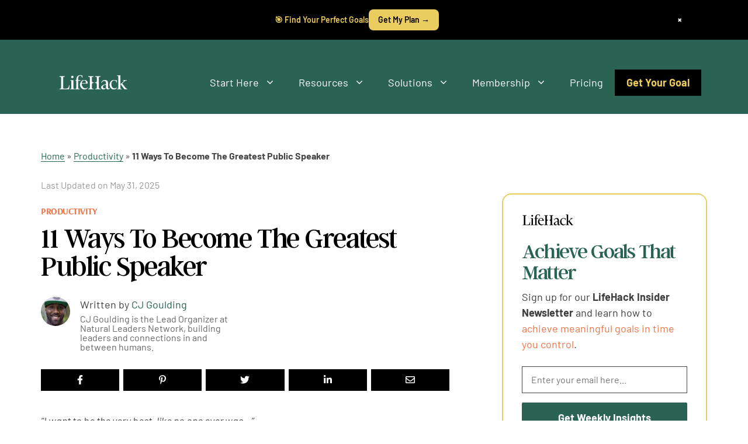

--- FILE ---
content_type: text/html; charset=UTF-8
request_url: https://www.lifehack.org/articles/productivity/11-ways-become-the-greatest-public-speaker.html
body_size: 71742
content:
<!DOCTYPE html><html lang="en-US"><head><meta charset="UTF-8"><style type="text/css">@font-face {font-family:Barlow;font-style:normal;font-weight:100;src:url(/cf-fonts/s/barlow/5.0.11/vietnamese/100/normal.woff2);unicode-range:U+0102-0103,U+0110-0111,U+0128-0129,U+0168-0169,U+01A0-01A1,U+01AF-01B0,U+0300-0301,U+0303-0304,U+0308-0309,U+0323,U+0329,U+1EA0-1EF9,U+20AB;font-display:swap;}@font-face {font-family:Barlow;font-style:normal;font-weight:100;src:url(/cf-fonts/s/barlow/5.0.11/latin/100/normal.woff2);unicode-range:U+0000-00FF,U+0131,U+0152-0153,U+02BB-02BC,U+02C6,U+02DA,U+02DC,U+0304,U+0308,U+0329,U+2000-206F,U+2074,U+20AC,U+2122,U+2191,U+2193,U+2212,U+2215,U+FEFF,U+FFFD;font-display:swap;}@font-face {font-family:Barlow;font-style:normal;font-weight:100;src:url(/cf-fonts/s/barlow/5.0.11/latin-ext/100/normal.woff2);unicode-range:U+0100-02AF,U+0304,U+0308,U+0329,U+1E00-1E9F,U+1EF2-1EFF,U+2020,U+20A0-20AB,U+20AD-20CF,U+2113,U+2C60-2C7F,U+A720-A7FF;font-display:swap;}@font-face {font-family:Barlow;font-style:italic;font-weight:100;src:url(/cf-fonts/s/barlow/5.0.11/latin-ext/100/italic.woff2);unicode-range:U+0100-02AF,U+0304,U+0308,U+0329,U+1E00-1E9F,U+1EF2-1EFF,U+2020,U+20A0-20AB,U+20AD-20CF,U+2113,U+2C60-2C7F,U+A720-A7FF;font-display:swap;}@font-face {font-family:Barlow;font-style:italic;font-weight:100;src:url(/cf-fonts/s/barlow/5.0.11/vietnamese/100/italic.woff2);unicode-range:U+0102-0103,U+0110-0111,U+0128-0129,U+0168-0169,U+01A0-01A1,U+01AF-01B0,U+0300-0301,U+0303-0304,U+0308-0309,U+0323,U+0329,U+1EA0-1EF9,U+20AB;font-display:swap;}@font-face {font-family:Barlow;font-style:italic;font-weight:100;src:url(/cf-fonts/s/barlow/5.0.11/latin/100/italic.woff2);unicode-range:U+0000-00FF,U+0131,U+0152-0153,U+02BB-02BC,U+02C6,U+02DA,U+02DC,U+0304,U+0308,U+0329,U+2000-206F,U+2074,U+20AC,U+2122,U+2191,U+2193,U+2212,U+2215,U+FEFF,U+FFFD;font-display:swap;}@font-face {font-family:Barlow;font-style:normal;font-weight:200;src:url(/cf-fonts/s/barlow/5.0.11/latin/200/normal.woff2);unicode-range:U+0000-00FF,U+0131,U+0152-0153,U+02BB-02BC,U+02C6,U+02DA,U+02DC,U+0304,U+0308,U+0329,U+2000-206F,U+2074,U+20AC,U+2122,U+2191,U+2193,U+2212,U+2215,U+FEFF,U+FFFD;font-display:swap;}@font-face {font-family:Barlow;font-style:normal;font-weight:200;src:url(/cf-fonts/s/barlow/5.0.11/latin-ext/200/normal.woff2);unicode-range:U+0100-02AF,U+0304,U+0308,U+0329,U+1E00-1E9F,U+1EF2-1EFF,U+2020,U+20A0-20AB,U+20AD-20CF,U+2113,U+2C60-2C7F,U+A720-A7FF;font-display:swap;}@font-face {font-family:Barlow;font-style:normal;font-weight:200;src:url(/cf-fonts/s/barlow/5.0.11/vietnamese/200/normal.woff2);unicode-range:U+0102-0103,U+0110-0111,U+0128-0129,U+0168-0169,U+01A0-01A1,U+01AF-01B0,U+0300-0301,U+0303-0304,U+0308-0309,U+0323,U+0329,U+1EA0-1EF9,U+20AB;font-display:swap;}@font-face {font-family:Barlow;font-style:italic;font-weight:200;src:url(/cf-fonts/s/barlow/5.0.11/vietnamese/200/italic.woff2);unicode-range:U+0102-0103,U+0110-0111,U+0128-0129,U+0168-0169,U+01A0-01A1,U+01AF-01B0,U+0300-0301,U+0303-0304,U+0308-0309,U+0323,U+0329,U+1EA0-1EF9,U+20AB;font-display:swap;}@font-face {font-family:Barlow;font-style:italic;font-weight:200;src:url(/cf-fonts/s/barlow/5.0.11/latin/200/italic.woff2);unicode-range:U+0000-00FF,U+0131,U+0152-0153,U+02BB-02BC,U+02C6,U+02DA,U+02DC,U+0304,U+0308,U+0329,U+2000-206F,U+2074,U+20AC,U+2122,U+2191,U+2193,U+2212,U+2215,U+FEFF,U+FFFD;font-display:swap;}@font-face {font-family:Barlow;font-style:italic;font-weight:200;src:url(/cf-fonts/s/barlow/5.0.11/latin-ext/200/italic.woff2);unicode-range:U+0100-02AF,U+0304,U+0308,U+0329,U+1E00-1E9F,U+1EF2-1EFF,U+2020,U+20A0-20AB,U+20AD-20CF,U+2113,U+2C60-2C7F,U+A720-A7FF;font-display:swap;}@font-face {font-family:Barlow;font-style:normal;font-weight:300;src:url(/cf-fonts/s/barlow/5.0.11/latin/300/normal.woff2);unicode-range:U+0000-00FF,U+0131,U+0152-0153,U+02BB-02BC,U+02C6,U+02DA,U+02DC,U+0304,U+0308,U+0329,U+2000-206F,U+2074,U+20AC,U+2122,U+2191,U+2193,U+2212,U+2215,U+FEFF,U+FFFD;font-display:swap;}@font-face {font-family:Barlow;font-style:normal;font-weight:300;src:url(/cf-fonts/s/barlow/5.0.11/vietnamese/300/normal.woff2);unicode-range:U+0102-0103,U+0110-0111,U+0128-0129,U+0168-0169,U+01A0-01A1,U+01AF-01B0,U+0300-0301,U+0303-0304,U+0308-0309,U+0323,U+0329,U+1EA0-1EF9,U+20AB;font-display:swap;}@font-face {font-family:Barlow;font-style:normal;font-weight:300;src:url(/cf-fonts/s/barlow/5.0.11/latin-ext/300/normal.woff2);unicode-range:U+0100-02AF,U+0304,U+0308,U+0329,U+1E00-1E9F,U+1EF2-1EFF,U+2020,U+20A0-20AB,U+20AD-20CF,U+2113,U+2C60-2C7F,U+A720-A7FF;font-display:swap;}@font-face {font-family:Barlow;font-style:italic;font-weight:300;src:url(/cf-fonts/s/barlow/5.0.11/latin-ext/300/italic.woff2);unicode-range:U+0100-02AF,U+0304,U+0308,U+0329,U+1E00-1E9F,U+1EF2-1EFF,U+2020,U+20A0-20AB,U+20AD-20CF,U+2113,U+2C60-2C7F,U+A720-A7FF;font-display:swap;}@font-face {font-family:Barlow;font-style:italic;font-weight:300;src:url(/cf-fonts/s/barlow/5.0.11/latin/300/italic.woff2);unicode-range:U+0000-00FF,U+0131,U+0152-0153,U+02BB-02BC,U+02C6,U+02DA,U+02DC,U+0304,U+0308,U+0329,U+2000-206F,U+2074,U+20AC,U+2122,U+2191,U+2193,U+2212,U+2215,U+FEFF,U+FFFD;font-display:swap;}@font-face {font-family:Barlow;font-style:italic;font-weight:300;src:url(/cf-fonts/s/barlow/5.0.11/vietnamese/300/italic.woff2);unicode-range:U+0102-0103,U+0110-0111,U+0128-0129,U+0168-0169,U+01A0-01A1,U+01AF-01B0,U+0300-0301,U+0303-0304,U+0308-0309,U+0323,U+0329,U+1EA0-1EF9,U+20AB;font-display:swap;}@font-face {font-family:Barlow;font-style:normal;font-weight:400;src:url(/cf-fonts/s/barlow/5.0.11/latin-ext/400/normal.woff2);unicode-range:U+0100-02AF,U+0304,U+0308,U+0329,U+1E00-1E9F,U+1EF2-1EFF,U+2020,U+20A0-20AB,U+20AD-20CF,U+2113,U+2C60-2C7F,U+A720-A7FF;font-display:swap;}@font-face {font-family:Barlow;font-style:normal;font-weight:400;src:url(/cf-fonts/s/barlow/5.0.11/vietnamese/400/normal.woff2);unicode-range:U+0102-0103,U+0110-0111,U+0128-0129,U+0168-0169,U+01A0-01A1,U+01AF-01B0,U+0300-0301,U+0303-0304,U+0308-0309,U+0323,U+0329,U+1EA0-1EF9,U+20AB;font-display:swap;}@font-face {font-family:Barlow;font-style:normal;font-weight:400;src:url(/cf-fonts/s/barlow/5.0.11/latin/400/normal.woff2);unicode-range:U+0000-00FF,U+0131,U+0152-0153,U+02BB-02BC,U+02C6,U+02DA,U+02DC,U+0304,U+0308,U+0329,U+2000-206F,U+2074,U+20AC,U+2122,U+2191,U+2193,U+2212,U+2215,U+FEFF,U+FFFD;font-display:swap;}@font-face {font-family:Barlow;font-style:italic;font-weight:400;src:url(/cf-fonts/s/barlow/5.0.11/latin-ext/400/italic.woff2);unicode-range:U+0100-02AF,U+0304,U+0308,U+0329,U+1E00-1E9F,U+1EF2-1EFF,U+2020,U+20A0-20AB,U+20AD-20CF,U+2113,U+2C60-2C7F,U+A720-A7FF;font-display:swap;}@font-face {font-family:Barlow;font-style:italic;font-weight:400;src:url(/cf-fonts/s/barlow/5.0.11/latin/400/italic.woff2);unicode-range:U+0000-00FF,U+0131,U+0152-0153,U+02BB-02BC,U+02C6,U+02DA,U+02DC,U+0304,U+0308,U+0329,U+2000-206F,U+2074,U+20AC,U+2122,U+2191,U+2193,U+2212,U+2215,U+FEFF,U+FFFD;font-display:swap;}@font-face {font-family:Barlow;font-style:italic;font-weight:400;src:url(/cf-fonts/s/barlow/5.0.11/vietnamese/400/italic.woff2);unicode-range:U+0102-0103,U+0110-0111,U+0128-0129,U+0168-0169,U+01A0-01A1,U+01AF-01B0,U+0300-0301,U+0303-0304,U+0308-0309,U+0323,U+0329,U+1EA0-1EF9,U+20AB;font-display:swap;}@font-face {font-family:Barlow;font-style:normal;font-weight:500;src:url(/cf-fonts/s/barlow/5.0.11/vietnamese/500/normal.woff2);unicode-range:U+0102-0103,U+0110-0111,U+0128-0129,U+0168-0169,U+01A0-01A1,U+01AF-01B0,U+0300-0301,U+0303-0304,U+0308-0309,U+0323,U+0329,U+1EA0-1EF9,U+20AB;font-display:swap;}@font-face {font-family:Barlow;font-style:normal;font-weight:500;src:url(/cf-fonts/s/barlow/5.0.11/latin-ext/500/normal.woff2);unicode-range:U+0100-02AF,U+0304,U+0308,U+0329,U+1E00-1E9F,U+1EF2-1EFF,U+2020,U+20A0-20AB,U+20AD-20CF,U+2113,U+2C60-2C7F,U+A720-A7FF;font-display:swap;}@font-face {font-family:Barlow;font-style:normal;font-weight:500;src:url(/cf-fonts/s/barlow/5.0.11/latin/500/normal.woff2);unicode-range:U+0000-00FF,U+0131,U+0152-0153,U+02BB-02BC,U+02C6,U+02DA,U+02DC,U+0304,U+0308,U+0329,U+2000-206F,U+2074,U+20AC,U+2122,U+2191,U+2193,U+2212,U+2215,U+FEFF,U+FFFD;font-display:swap;}@font-face {font-family:Barlow;font-style:italic;font-weight:500;src:url(/cf-fonts/s/barlow/5.0.11/vietnamese/500/italic.woff2);unicode-range:U+0102-0103,U+0110-0111,U+0128-0129,U+0168-0169,U+01A0-01A1,U+01AF-01B0,U+0300-0301,U+0303-0304,U+0308-0309,U+0323,U+0329,U+1EA0-1EF9,U+20AB;font-display:swap;}@font-face {font-family:Barlow;font-style:italic;font-weight:500;src:url(/cf-fonts/s/barlow/5.0.11/latin/500/italic.woff2);unicode-range:U+0000-00FF,U+0131,U+0152-0153,U+02BB-02BC,U+02C6,U+02DA,U+02DC,U+0304,U+0308,U+0329,U+2000-206F,U+2074,U+20AC,U+2122,U+2191,U+2193,U+2212,U+2215,U+FEFF,U+FFFD;font-display:swap;}@font-face {font-family:Barlow;font-style:italic;font-weight:500;src:url(/cf-fonts/s/barlow/5.0.11/latin-ext/500/italic.woff2);unicode-range:U+0100-02AF,U+0304,U+0308,U+0329,U+1E00-1E9F,U+1EF2-1EFF,U+2020,U+20A0-20AB,U+20AD-20CF,U+2113,U+2C60-2C7F,U+A720-A7FF;font-display:swap;}@font-face {font-family:Barlow;font-style:normal;font-weight:600;src:url(/cf-fonts/s/barlow/5.0.11/latin-ext/600/normal.woff2);unicode-range:U+0100-02AF,U+0304,U+0308,U+0329,U+1E00-1E9F,U+1EF2-1EFF,U+2020,U+20A0-20AB,U+20AD-20CF,U+2113,U+2C60-2C7F,U+A720-A7FF;font-display:swap;}@font-face {font-family:Barlow;font-style:normal;font-weight:600;src:url(/cf-fonts/s/barlow/5.0.11/latin/600/normal.woff2);unicode-range:U+0000-00FF,U+0131,U+0152-0153,U+02BB-02BC,U+02C6,U+02DA,U+02DC,U+0304,U+0308,U+0329,U+2000-206F,U+2074,U+20AC,U+2122,U+2191,U+2193,U+2212,U+2215,U+FEFF,U+FFFD;font-display:swap;}@font-face {font-family:Barlow;font-style:normal;font-weight:600;src:url(/cf-fonts/s/barlow/5.0.11/vietnamese/600/normal.woff2);unicode-range:U+0102-0103,U+0110-0111,U+0128-0129,U+0168-0169,U+01A0-01A1,U+01AF-01B0,U+0300-0301,U+0303-0304,U+0308-0309,U+0323,U+0329,U+1EA0-1EF9,U+20AB;font-display:swap;}@font-face {font-family:Barlow;font-style:italic;font-weight:600;src:url(/cf-fonts/s/barlow/5.0.11/vietnamese/600/italic.woff2);unicode-range:U+0102-0103,U+0110-0111,U+0128-0129,U+0168-0169,U+01A0-01A1,U+01AF-01B0,U+0300-0301,U+0303-0304,U+0308-0309,U+0323,U+0329,U+1EA0-1EF9,U+20AB;font-display:swap;}@font-face {font-family:Barlow;font-style:italic;font-weight:600;src:url(/cf-fonts/s/barlow/5.0.11/latin-ext/600/italic.woff2);unicode-range:U+0100-02AF,U+0304,U+0308,U+0329,U+1E00-1E9F,U+1EF2-1EFF,U+2020,U+20A0-20AB,U+20AD-20CF,U+2113,U+2C60-2C7F,U+A720-A7FF;font-display:swap;}@font-face {font-family:Barlow;font-style:italic;font-weight:600;src:url(/cf-fonts/s/barlow/5.0.11/latin/600/italic.woff2);unicode-range:U+0000-00FF,U+0131,U+0152-0153,U+02BB-02BC,U+02C6,U+02DA,U+02DC,U+0304,U+0308,U+0329,U+2000-206F,U+2074,U+20AC,U+2122,U+2191,U+2193,U+2212,U+2215,U+FEFF,U+FFFD;font-display:swap;}@font-face {font-family:Barlow;font-style:normal;font-weight:700;src:url(/cf-fonts/s/barlow/5.0.11/latin/700/normal.woff2);unicode-range:U+0000-00FF,U+0131,U+0152-0153,U+02BB-02BC,U+02C6,U+02DA,U+02DC,U+0304,U+0308,U+0329,U+2000-206F,U+2074,U+20AC,U+2122,U+2191,U+2193,U+2212,U+2215,U+FEFF,U+FFFD;font-display:swap;}@font-face {font-family:Barlow;font-style:normal;font-weight:700;src:url(/cf-fonts/s/barlow/5.0.11/vietnamese/700/normal.woff2);unicode-range:U+0102-0103,U+0110-0111,U+0128-0129,U+0168-0169,U+01A0-01A1,U+01AF-01B0,U+0300-0301,U+0303-0304,U+0308-0309,U+0323,U+0329,U+1EA0-1EF9,U+20AB;font-display:swap;}@font-face {font-family:Barlow;font-style:normal;font-weight:700;src:url(/cf-fonts/s/barlow/5.0.11/latin-ext/700/normal.woff2);unicode-range:U+0100-02AF,U+0304,U+0308,U+0329,U+1E00-1E9F,U+1EF2-1EFF,U+2020,U+20A0-20AB,U+20AD-20CF,U+2113,U+2C60-2C7F,U+A720-A7FF;font-display:swap;}@font-face {font-family:Barlow;font-style:italic;font-weight:700;src:url(/cf-fonts/s/barlow/5.0.11/latin/700/italic.woff2);unicode-range:U+0000-00FF,U+0131,U+0152-0153,U+02BB-02BC,U+02C6,U+02DA,U+02DC,U+0304,U+0308,U+0329,U+2000-206F,U+2074,U+20AC,U+2122,U+2191,U+2193,U+2212,U+2215,U+FEFF,U+FFFD;font-display:swap;}@font-face {font-family:Barlow;font-style:italic;font-weight:700;src:url(/cf-fonts/s/barlow/5.0.11/latin-ext/700/italic.woff2);unicode-range:U+0100-02AF,U+0304,U+0308,U+0329,U+1E00-1E9F,U+1EF2-1EFF,U+2020,U+20A0-20AB,U+20AD-20CF,U+2113,U+2C60-2C7F,U+A720-A7FF;font-display:swap;}@font-face {font-family:Barlow;font-style:italic;font-weight:700;src:url(/cf-fonts/s/barlow/5.0.11/vietnamese/700/italic.woff2);unicode-range:U+0102-0103,U+0110-0111,U+0128-0129,U+0168-0169,U+01A0-01A1,U+01AF-01B0,U+0300-0301,U+0303-0304,U+0308-0309,U+0323,U+0329,U+1EA0-1EF9,U+20AB;font-display:swap;}@font-face {font-family:Barlow;font-style:normal;font-weight:800;src:url(/cf-fonts/s/barlow/5.0.11/latin/800/normal.woff2);unicode-range:U+0000-00FF,U+0131,U+0152-0153,U+02BB-02BC,U+02C6,U+02DA,U+02DC,U+0304,U+0308,U+0329,U+2000-206F,U+2074,U+20AC,U+2122,U+2191,U+2193,U+2212,U+2215,U+FEFF,U+FFFD;font-display:swap;}@font-face {font-family:Barlow;font-style:normal;font-weight:800;src:url(/cf-fonts/s/barlow/5.0.11/latin-ext/800/normal.woff2);unicode-range:U+0100-02AF,U+0304,U+0308,U+0329,U+1E00-1E9F,U+1EF2-1EFF,U+2020,U+20A0-20AB,U+20AD-20CF,U+2113,U+2C60-2C7F,U+A720-A7FF;font-display:swap;}@font-face {font-family:Barlow;font-style:normal;font-weight:800;src:url(/cf-fonts/s/barlow/5.0.11/vietnamese/800/normal.woff2);unicode-range:U+0102-0103,U+0110-0111,U+0128-0129,U+0168-0169,U+01A0-01A1,U+01AF-01B0,U+0300-0301,U+0303-0304,U+0308-0309,U+0323,U+0329,U+1EA0-1EF9,U+20AB;font-display:swap;}@font-face {font-family:Barlow;font-style:italic;font-weight:800;src:url(/cf-fonts/s/barlow/5.0.11/latin-ext/800/italic.woff2);unicode-range:U+0100-02AF,U+0304,U+0308,U+0329,U+1E00-1E9F,U+1EF2-1EFF,U+2020,U+20A0-20AB,U+20AD-20CF,U+2113,U+2C60-2C7F,U+A720-A7FF;font-display:swap;}@font-face {font-family:Barlow;font-style:italic;font-weight:800;src:url(/cf-fonts/s/barlow/5.0.11/latin/800/italic.woff2);unicode-range:U+0000-00FF,U+0131,U+0152-0153,U+02BB-02BC,U+02C6,U+02DA,U+02DC,U+0304,U+0308,U+0329,U+2000-206F,U+2074,U+20AC,U+2122,U+2191,U+2193,U+2212,U+2215,U+FEFF,U+FFFD;font-display:swap;}@font-face {font-family:Barlow;font-style:italic;font-weight:800;src:url(/cf-fonts/s/barlow/5.0.11/vietnamese/800/italic.woff2);unicode-range:U+0102-0103,U+0110-0111,U+0128-0129,U+0168-0169,U+01A0-01A1,U+01AF-01B0,U+0300-0301,U+0303-0304,U+0308-0309,U+0323,U+0329,U+1EA0-1EF9,U+20AB;font-display:swap;}@font-face {font-family:Barlow;font-style:normal;font-weight:900;src:url(/cf-fonts/s/barlow/5.0.11/latin/900/normal.woff2);unicode-range:U+0000-00FF,U+0131,U+0152-0153,U+02BB-02BC,U+02C6,U+02DA,U+02DC,U+0304,U+0308,U+0329,U+2000-206F,U+2074,U+20AC,U+2122,U+2191,U+2193,U+2212,U+2215,U+FEFF,U+FFFD;font-display:swap;}@font-face {font-family:Barlow;font-style:normal;font-weight:900;src:url(/cf-fonts/s/barlow/5.0.11/latin-ext/900/normal.woff2);unicode-range:U+0100-02AF,U+0304,U+0308,U+0329,U+1E00-1E9F,U+1EF2-1EFF,U+2020,U+20A0-20AB,U+20AD-20CF,U+2113,U+2C60-2C7F,U+A720-A7FF;font-display:swap;}@font-face {font-family:Barlow;font-style:normal;font-weight:900;src:url(/cf-fonts/s/barlow/5.0.11/vietnamese/900/normal.woff2);unicode-range:U+0102-0103,U+0110-0111,U+0128-0129,U+0168-0169,U+01A0-01A1,U+01AF-01B0,U+0300-0301,U+0303-0304,U+0308-0309,U+0323,U+0329,U+1EA0-1EF9,U+20AB;font-display:swap;}@font-face {font-family:Barlow;font-style:italic;font-weight:900;src:url(/cf-fonts/s/barlow/5.0.11/latin/900/italic.woff2);unicode-range:U+0000-00FF,U+0131,U+0152-0153,U+02BB-02BC,U+02C6,U+02DA,U+02DC,U+0304,U+0308,U+0329,U+2000-206F,U+2074,U+20AC,U+2122,U+2191,U+2193,U+2212,U+2215,U+FEFF,U+FFFD;font-display:swap;}@font-face {font-family:Barlow;font-style:italic;font-weight:900;src:url(/cf-fonts/s/barlow/5.0.11/latin-ext/900/italic.woff2);unicode-range:U+0100-02AF,U+0304,U+0308,U+0329,U+1E00-1E9F,U+1EF2-1EFF,U+2020,U+20A0-20AB,U+20AD-20CF,U+2113,U+2C60-2C7F,U+A720-A7FF;font-display:swap;}@font-face {font-family:Barlow;font-style:italic;font-weight:900;src:url(/cf-fonts/s/barlow/5.0.11/vietnamese/900/italic.woff2);unicode-range:U+0102-0103,U+0110-0111,U+0128-0129,U+0168-0169,U+01A0-01A1,U+01AF-01B0,U+0300-0301,U+0303-0304,U+0308-0309,U+0323,U+0329,U+1EA0-1EF9,U+20AB;font-display:swap;}@font-face {font-family:Arsenal;font-style:normal;font-weight:400;src:url(/cf-fonts/s/arsenal/5.0.11/vietnamese/400/normal.woff2);unicode-range:U+0102-0103,U+0110-0111,U+0128-0129,U+0168-0169,U+01A0-01A1,U+01AF-01B0,U+0300-0301,U+0303-0304,U+0308-0309,U+0323,U+0329,U+1EA0-1EF9,U+20AB;font-display:swap;}@font-face {font-family:Arsenal;font-style:normal;font-weight:400;src:url(/cf-fonts/s/arsenal/5.0.11/latin-ext/400/normal.woff2);unicode-range:U+0100-02AF,U+0304,U+0308,U+0329,U+1E00-1E9F,U+1EF2-1EFF,U+2020,U+20A0-20AB,U+20AD-20CF,U+2113,U+2C60-2C7F,U+A720-A7FF;font-display:swap;}@font-face {font-family:Arsenal;font-style:normal;font-weight:400;src:url(/cf-fonts/s/arsenal/5.0.11/cyrillic-ext/400/normal.woff2);unicode-range:U+0460-052F,U+1C80-1C88,U+20B4,U+2DE0-2DFF,U+A640-A69F,U+FE2E-FE2F;font-display:swap;}@font-face {font-family:Arsenal;font-style:normal;font-weight:400;src:url(/cf-fonts/s/arsenal/5.0.11/cyrillic/400/normal.woff2);unicode-range:U+0301,U+0400-045F,U+0490-0491,U+04B0-04B1,U+2116;font-display:swap;}@font-face {font-family:Arsenal;font-style:normal;font-weight:400;src:url(/cf-fonts/s/arsenal/5.0.11/latin/400/normal.woff2);unicode-range:U+0000-00FF,U+0131,U+0152-0153,U+02BB-02BC,U+02C6,U+02DA,U+02DC,U+0304,U+0308,U+0329,U+2000-206F,U+2074,U+20AC,U+2122,U+2191,U+2193,U+2212,U+2215,U+FEFF,U+FFFD;font-display:swap;}@font-face {font-family:Arsenal;font-style:italic;font-weight:400;src:url(/cf-fonts/s/arsenal/5.0.11/latin/400/italic.woff2);unicode-range:U+0000-00FF,U+0131,U+0152-0153,U+02BB-02BC,U+02C6,U+02DA,U+02DC,U+0304,U+0308,U+0329,U+2000-206F,U+2074,U+20AC,U+2122,U+2191,U+2193,U+2212,U+2215,U+FEFF,U+FFFD;font-display:swap;}@font-face {font-family:Arsenal;font-style:italic;font-weight:400;src:url(/cf-fonts/s/arsenal/5.0.11/cyrillic-ext/400/italic.woff2);unicode-range:U+0460-052F,U+1C80-1C88,U+20B4,U+2DE0-2DFF,U+A640-A69F,U+FE2E-FE2F;font-display:swap;}@font-face {font-family:Arsenal;font-style:italic;font-weight:400;src:url(/cf-fonts/s/arsenal/5.0.11/cyrillic/400/italic.woff2);unicode-range:U+0301,U+0400-045F,U+0490-0491,U+04B0-04B1,U+2116;font-display:swap;}@font-face {font-family:Arsenal;font-style:italic;font-weight:400;src:url(/cf-fonts/s/arsenal/5.0.11/latin-ext/400/italic.woff2);unicode-range:U+0100-02AF,U+0304,U+0308,U+0329,U+1E00-1E9F,U+1EF2-1EFF,U+2020,U+20A0-20AB,U+20AD-20CF,U+2113,U+2C60-2C7F,U+A720-A7FF;font-display:swap;}@font-face {font-family:Arsenal;font-style:italic;font-weight:400;src:url(/cf-fonts/s/arsenal/5.0.11/vietnamese/400/italic.woff2);unicode-range:U+0102-0103,U+0110-0111,U+0128-0129,U+0168-0169,U+01A0-01A1,U+01AF-01B0,U+0300-0301,U+0303-0304,U+0308-0309,U+0323,U+0329,U+1EA0-1EF9,U+20AB;font-display:swap;}@font-face {font-family:Arsenal;font-style:normal;font-weight:700;src:url(/cf-fonts/s/arsenal/5.0.11/cyrillic/700/normal.woff2);unicode-range:U+0301,U+0400-045F,U+0490-0491,U+04B0-04B1,U+2116;font-display:swap;}@font-face {font-family:Arsenal;font-style:normal;font-weight:700;src:url(/cf-fonts/s/arsenal/5.0.11/cyrillic-ext/700/normal.woff2);unicode-range:U+0460-052F,U+1C80-1C88,U+20B4,U+2DE0-2DFF,U+A640-A69F,U+FE2E-FE2F;font-display:swap;}@font-face {font-family:Arsenal;font-style:normal;font-weight:700;src:url(/cf-fonts/s/arsenal/5.0.11/latin/700/normal.woff2);unicode-range:U+0000-00FF,U+0131,U+0152-0153,U+02BB-02BC,U+02C6,U+02DA,U+02DC,U+0304,U+0308,U+0329,U+2000-206F,U+2074,U+20AC,U+2122,U+2191,U+2193,U+2212,U+2215,U+FEFF,U+FFFD;font-display:swap;}@font-face {font-family:Arsenal;font-style:normal;font-weight:700;src:url(/cf-fonts/s/arsenal/5.0.11/latin-ext/700/normal.woff2);unicode-range:U+0100-02AF,U+0304,U+0308,U+0329,U+1E00-1E9F,U+1EF2-1EFF,U+2020,U+20A0-20AB,U+20AD-20CF,U+2113,U+2C60-2C7F,U+A720-A7FF;font-display:swap;}@font-face {font-family:Arsenal;font-style:normal;font-weight:700;src:url(/cf-fonts/s/arsenal/5.0.11/vietnamese/700/normal.woff2);unicode-range:U+0102-0103,U+0110-0111,U+0128-0129,U+0168-0169,U+01A0-01A1,U+01AF-01B0,U+0300-0301,U+0303-0304,U+0308-0309,U+0323,U+0329,U+1EA0-1EF9,U+20AB;font-display:swap;}@font-face {font-family:Arsenal;font-style:italic;font-weight:700;src:url(/cf-fonts/s/arsenal/5.0.11/latin/700/italic.woff2);unicode-range:U+0000-00FF,U+0131,U+0152-0153,U+02BB-02BC,U+02C6,U+02DA,U+02DC,U+0304,U+0308,U+0329,U+2000-206F,U+2074,U+20AC,U+2122,U+2191,U+2193,U+2212,U+2215,U+FEFF,U+FFFD;font-display:swap;}@font-face {font-family:Arsenal;font-style:italic;font-weight:700;src:url(/cf-fonts/s/arsenal/5.0.11/latin-ext/700/italic.woff2);unicode-range:U+0100-02AF,U+0304,U+0308,U+0329,U+1E00-1E9F,U+1EF2-1EFF,U+2020,U+20A0-20AB,U+20AD-20CF,U+2113,U+2C60-2C7F,U+A720-A7FF;font-display:swap;}@font-face {font-family:Arsenal;font-style:italic;font-weight:700;src:url(/cf-fonts/s/arsenal/5.0.11/cyrillic-ext/700/italic.woff2);unicode-range:U+0460-052F,U+1C80-1C88,U+20B4,U+2DE0-2DFF,U+A640-A69F,U+FE2E-FE2F;font-display:swap;}@font-face {font-family:Arsenal;font-style:italic;font-weight:700;src:url(/cf-fonts/s/arsenal/5.0.11/cyrillic/700/italic.woff2);unicode-range:U+0301,U+0400-045F,U+0490-0491,U+04B0-04B1,U+2116;font-display:swap;}@font-face {font-family:Arsenal;font-style:italic;font-weight:700;src:url(/cf-fonts/s/arsenal/5.0.11/vietnamese/700/italic.woff2);unicode-range:U+0102-0103,U+0110-0111,U+0128-0129,U+0168-0169,U+01A0-01A1,U+01AF-01B0,U+0300-0301,U+0303-0304,U+0308-0309,U+0323,U+0329,U+1EA0-1EF9,U+20AB;font-display:swap;}@font-face {font-family:Barlow;font-style:normal;font-weight:100;src:url(/cf-fonts/s/barlow/5.0.11/vietnamese/100/normal.woff2);unicode-range:U+0102-0103,U+0110-0111,U+0128-0129,U+0168-0169,U+01A0-01A1,U+01AF-01B0,U+0300-0301,U+0303-0304,U+0308-0309,U+0323,U+0329,U+1EA0-1EF9,U+20AB;font-display:swap;}@font-face {font-family:Barlow;font-style:normal;font-weight:100;src:url(/cf-fonts/s/barlow/5.0.11/latin/100/normal.woff2);unicode-range:U+0000-00FF,U+0131,U+0152-0153,U+02BB-02BC,U+02C6,U+02DA,U+02DC,U+0304,U+0308,U+0329,U+2000-206F,U+2074,U+20AC,U+2122,U+2191,U+2193,U+2212,U+2215,U+FEFF,U+FFFD;font-display:swap;}@font-face {font-family:Barlow;font-style:normal;font-weight:100;src:url(/cf-fonts/s/barlow/5.0.11/latin-ext/100/normal.woff2);unicode-range:U+0100-02AF,U+0304,U+0308,U+0329,U+1E00-1E9F,U+1EF2-1EFF,U+2020,U+20A0-20AB,U+20AD-20CF,U+2113,U+2C60-2C7F,U+A720-A7FF;font-display:swap;}@font-face {font-family:Barlow;font-style:italic;font-weight:100;src:url(/cf-fonts/s/barlow/5.0.11/vietnamese/100/italic.woff2);unicode-range:U+0102-0103,U+0110-0111,U+0128-0129,U+0168-0169,U+01A0-01A1,U+01AF-01B0,U+0300-0301,U+0303-0304,U+0308-0309,U+0323,U+0329,U+1EA0-1EF9,U+20AB;font-display:swap;}@font-face {font-family:Barlow;font-style:italic;font-weight:100;src:url(/cf-fonts/s/barlow/5.0.11/latin/100/italic.woff2);unicode-range:U+0000-00FF,U+0131,U+0152-0153,U+02BB-02BC,U+02C6,U+02DA,U+02DC,U+0304,U+0308,U+0329,U+2000-206F,U+2074,U+20AC,U+2122,U+2191,U+2193,U+2212,U+2215,U+FEFF,U+FFFD;font-display:swap;}@font-face {font-family:Barlow;font-style:italic;font-weight:100;src:url(/cf-fonts/s/barlow/5.0.11/latin-ext/100/italic.woff2);unicode-range:U+0100-02AF,U+0304,U+0308,U+0329,U+1E00-1E9F,U+1EF2-1EFF,U+2020,U+20A0-20AB,U+20AD-20CF,U+2113,U+2C60-2C7F,U+A720-A7FF;font-display:swap;}@font-face {font-family:Barlow;font-style:normal;font-weight:200;src:url(/cf-fonts/s/barlow/5.0.11/vietnamese/200/normal.woff2);unicode-range:U+0102-0103,U+0110-0111,U+0128-0129,U+0168-0169,U+01A0-01A1,U+01AF-01B0,U+0300-0301,U+0303-0304,U+0308-0309,U+0323,U+0329,U+1EA0-1EF9,U+20AB;font-display:swap;}@font-face {font-family:Barlow;font-style:normal;font-weight:200;src:url(/cf-fonts/s/barlow/5.0.11/latin/200/normal.woff2);unicode-range:U+0000-00FF,U+0131,U+0152-0153,U+02BB-02BC,U+02C6,U+02DA,U+02DC,U+0304,U+0308,U+0329,U+2000-206F,U+2074,U+20AC,U+2122,U+2191,U+2193,U+2212,U+2215,U+FEFF,U+FFFD;font-display:swap;}@font-face {font-family:Barlow;font-style:normal;font-weight:200;src:url(/cf-fonts/s/barlow/5.0.11/latin-ext/200/normal.woff2);unicode-range:U+0100-02AF,U+0304,U+0308,U+0329,U+1E00-1E9F,U+1EF2-1EFF,U+2020,U+20A0-20AB,U+20AD-20CF,U+2113,U+2C60-2C7F,U+A720-A7FF;font-display:swap;}@font-face {font-family:Barlow;font-style:italic;font-weight:200;src:url(/cf-fonts/s/barlow/5.0.11/vietnamese/200/italic.woff2);unicode-range:U+0102-0103,U+0110-0111,U+0128-0129,U+0168-0169,U+01A0-01A1,U+01AF-01B0,U+0300-0301,U+0303-0304,U+0308-0309,U+0323,U+0329,U+1EA0-1EF9,U+20AB;font-display:swap;}@font-face {font-family:Barlow;font-style:italic;font-weight:200;src:url(/cf-fonts/s/barlow/5.0.11/latin-ext/200/italic.woff2);unicode-range:U+0100-02AF,U+0304,U+0308,U+0329,U+1E00-1E9F,U+1EF2-1EFF,U+2020,U+20A0-20AB,U+20AD-20CF,U+2113,U+2C60-2C7F,U+A720-A7FF;font-display:swap;}@font-face {font-family:Barlow;font-style:italic;font-weight:200;src:url(/cf-fonts/s/barlow/5.0.11/latin/200/italic.woff2);unicode-range:U+0000-00FF,U+0131,U+0152-0153,U+02BB-02BC,U+02C6,U+02DA,U+02DC,U+0304,U+0308,U+0329,U+2000-206F,U+2074,U+20AC,U+2122,U+2191,U+2193,U+2212,U+2215,U+FEFF,U+FFFD;font-display:swap;}@font-face {font-family:Barlow;font-style:normal;font-weight:300;src:url(/cf-fonts/s/barlow/5.0.11/latin/300/normal.woff2);unicode-range:U+0000-00FF,U+0131,U+0152-0153,U+02BB-02BC,U+02C6,U+02DA,U+02DC,U+0304,U+0308,U+0329,U+2000-206F,U+2074,U+20AC,U+2122,U+2191,U+2193,U+2212,U+2215,U+FEFF,U+FFFD;font-display:swap;}@font-face {font-family:Barlow;font-style:normal;font-weight:300;src:url(/cf-fonts/s/barlow/5.0.11/vietnamese/300/normal.woff2);unicode-range:U+0102-0103,U+0110-0111,U+0128-0129,U+0168-0169,U+01A0-01A1,U+01AF-01B0,U+0300-0301,U+0303-0304,U+0308-0309,U+0323,U+0329,U+1EA0-1EF9,U+20AB;font-display:swap;}@font-face {font-family:Barlow;font-style:normal;font-weight:300;src:url(/cf-fonts/s/barlow/5.0.11/latin-ext/300/normal.woff2);unicode-range:U+0100-02AF,U+0304,U+0308,U+0329,U+1E00-1E9F,U+1EF2-1EFF,U+2020,U+20A0-20AB,U+20AD-20CF,U+2113,U+2C60-2C7F,U+A720-A7FF;font-display:swap;}@font-face {font-family:Barlow;font-style:italic;font-weight:300;src:url(/cf-fonts/s/barlow/5.0.11/latin-ext/300/italic.woff2);unicode-range:U+0100-02AF,U+0304,U+0308,U+0329,U+1E00-1E9F,U+1EF2-1EFF,U+2020,U+20A0-20AB,U+20AD-20CF,U+2113,U+2C60-2C7F,U+A720-A7FF;font-display:swap;}@font-face {font-family:Barlow;font-style:italic;font-weight:300;src:url(/cf-fonts/s/barlow/5.0.11/latin/300/italic.woff2);unicode-range:U+0000-00FF,U+0131,U+0152-0153,U+02BB-02BC,U+02C6,U+02DA,U+02DC,U+0304,U+0308,U+0329,U+2000-206F,U+2074,U+20AC,U+2122,U+2191,U+2193,U+2212,U+2215,U+FEFF,U+FFFD;font-display:swap;}@font-face {font-family:Barlow;font-style:italic;font-weight:300;src:url(/cf-fonts/s/barlow/5.0.11/vietnamese/300/italic.woff2);unicode-range:U+0102-0103,U+0110-0111,U+0128-0129,U+0168-0169,U+01A0-01A1,U+01AF-01B0,U+0300-0301,U+0303-0304,U+0308-0309,U+0323,U+0329,U+1EA0-1EF9,U+20AB;font-display:swap;}@font-face {font-family:Barlow;font-style:normal;font-weight:400;src:url(/cf-fonts/s/barlow/5.0.11/latin/400/normal.woff2);unicode-range:U+0000-00FF,U+0131,U+0152-0153,U+02BB-02BC,U+02C6,U+02DA,U+02DC,U+0304,U+0308,U+0329,U+2000-206F,U+2074,U+20AC,U+2122,U+2191,U+2193,U+2212,U+2215,U+FEFF,U+FFFD;font-display:swap;}@font-face {font-family:Barlow;font-style:normal;font-weight:400;src:url(/cf-fonts/s/barlow/5.0.11/latin-ext/400/normal.woff2);unicode-range:U+0100-02AF,U+0304,U+0308,U+0329,U+1E00-1E9F,U+1EF2-1EFF,U+2020,U+20A0-20AB,U+20AD-20CF,U+2113,U+2C60-2C7F,U+A720-A7FF;font-display:swap;}@font-face {font-family:Barlow;font-style:normal;font-weight:400;src:url(/cf-fonts/s/barlow/5.0.11/vietnamese/400/normal.woff2);unicode-range:U+0102-0103,U+0110-0111,U+0128-0129,U+0168-0169,U+01A0-01A1,U+01AF-01B0,U+0300-0301,U+0303-0304,U+0308-0309,U+0323,U+0329,U+1EA0-1EF9,U+20AB;font-display:swap;}@font-face {font-family:Barlow;font-style:italic;font-weight:400;src:url(/cf-fonts/s/barlow/5.0.11/vietnamese/400/italic.woff2);unicode-range:U+0102-0103,U+0110-0111,U+0128-0129,U+0168-0169,U+01A0-01A1,U+01AF-01B0,U+0300-0301,U+0303-0304,U+0308-0309,U+0323,U+0329,U+1EA0-1EF9,U+20AB;font-display:swap;}@font-face {font-family:Barlow;font-style:italic;font-weight:400;src:url(/cf-fonts/s/barlow/5.0.11/latin-ext/400/italic.woff2);unicode-range:U+0100-02AF,U+0304,U+0308,U+0329,U+1E00-1E9F,U+1EF2-1EFF,U+2020,U+20A0-20AB,U+20AD-20CF,U+2113,U+2C60-2C7F,U+A720-A7FF;font-display:swap;}@font-face {font-family:Barlow;font-style:italic;font-weight:400;src:url(/cf-fonts/s/barlow/5.0.11/latin/400/italic.woff2);unicode-range:U+0000-00FF,U+0131,U+0152-0153,U+02BB-02BC,U+02C6,U+02DA,U+02DC,U+0304,U+0308,U+0329,U+2000-206F,U+2074,U+20AC,U+2122,U+2191,U+2193,U+2212,U+2215,U+FEFF,U+FFFD;font-display:swap;}@font-face {font-family:Barlow;font-style:normal;font-weight:500;src:url(/cf-fonts/s/barlow/5.0.11/latin-ext/500/normal.woff2);unicode-range:U+0100-02AF,U+0304,U+0308,U+0329,U+1E00-1E9F,U+1EF2-1EFF,U+2020,U+20A0-20AB,U+20AD-20CF,U+2113,U+2C60-2C7F,U+A720-A7FF;font-display:swap;}@font-face {font-family:Barlow;font-style:normal;font-weight:500;src:url(/cf-fonts/s/barlow/5.0.11/latin/500/normal.woff2);unicode-range:U+0000-00FF,U+0131,U+0152-0153,U+02BB-02BC,U+02C6,U+02DA,U+02DC,U+0304,U+0308,U+0329,U+2000-206F,U+2074,U+20AC,U+2122,U+2191,U+2193,U+2212,U+2215,U+FEFF,U+FFFD;font-display:swap;}@font-face {font-family:Barlow;font-style:normal;font-weight:500;src:url(/cf-fonts/s/barlow/5.0.11/vietnamese/500/normal.woff2);unicode-range:U+0102-0103,U+0110-0111,U+0128-0129,U+0168-0169,U+01A0-01A1,U+01AF-01B0,U+0300-0301,U+0303-0304,U+0308-0309,U+0323,U+0329,U+1EA0-1EF9,U+20AB;font-display:swap;}@font-face {font-family:Barlow;font-style:italic;font-weight:500;src:url(/cf-fonts/s/barlow/5.0.11/latin-ext/500/italic.woff2);unicode-range:U+0100-02AF,U+0304,U+0308,U+0329,U+1E00-1E9F,U+1EF2-1EFF,U+2020,U+20A0-20AB,U+20AD-20CF,U+2113,U+2C60-2C7F,U+A720-A7FF;font-display:swap;}@font-face {font-family:Barlow;font-style:italic;font-weight:500;src:url(/cf-fonts/s/barlow/5.0.11/latin/500/italic.woff2);unicode-range:U+0000-00FF,U+0131,U+0152-0153,U+02BB-02BC,U+02C6,U+02DA,U+02DC,U+0304,U+0308,U+0329,U+2000-206F,U+2074,U+20AC,U+2122,U+2191,U+2193,U+2212,U+2215,U+FEFF,U+FFFD;font-display:swap;}@font-face {font-family:Barlow;font-style:italic;font-weight:500;src:url(/cf-fonts/s/barlow/5.0.11/vietnamese/500/italic.woff2);unicode-range:U+0102-0103,U+0110-0111,U+0128-0129,U+0168-0169,U+01A0-01A1,U+01AF-01B0,U+0300-0301,U+0303-0304,U+0308-0309,U+0323,U+0329,U+1EA0-1EF9,U+20AB;font-display:swap;}@font-face {font-family:Barlow;font-style:normal;font-weight:600;src:url(/cf-fonts/s/barlow/5.0.11/vietnamese/600/normal.woff2);unicode-range:U+0102-0103,U+0110-0111,U+0128-0129,U+0168-0169,U+01A0-01A1,U+01AF-01B0,U+0300-0301,U+0303-0304,U+0308-0309,U+0323,U+0329,U+1EA0-1EF9,U+20AB;font-display:swap;}@font-face {font-family:Barlow;font-style:normal;font-weight:600;src:url(/cf-fonts/s/barlow/5.0.11/latin-ext/600/normal.woff2);unicode-range:U+0100-02AF,U+0304,U+0308,U+0329,U+1E00-1E9F,U+1EF2-1EFF,U+2020,U+20A0-20AB,U+20AD-20CF,U+2113,U+2C60-2C7F,U+A720-A7FF;font-display:swap;}@font-face {font-family:Barlow;font-style:normal;font-weight:600;src:url(/cf-fonts/s/barlow/5.0.11/latin/600/normal.woff2);unicode-range:U+0000-00FF,U+0131,U+0152-0153,U+02BB-02BC,U+02C6,U+02DA,U+02DC,U+0304,U+0308,U+0329,U+2000-206F,U+2074,U+20AC,U+2122,U+2191,U+2193,U+2212,U+2215,U+FEFF,U+FFFD;font-display:swap;}@font-face {font-family:Barlow;font-style:italic;font-weight:600;src:url(/cf-fonts/s/barlow/5.0.11/vietnamese/600/italic.woff2);unicode-range:U+0102-0103,U+0110-0111,U+0128-0129,U+0168-0169,U+01A0-01A1,U+01AF-01B0,U+0300-0301,U+0303-0304,U+0308-0309,U+0323,U+0329,U+1EA0-1EF9,U+20AB;font-display:swap;}@font-face {font-family:Barlow;font-style:italic;font-weight:600;src:url(/cf-fonts/s/barlow/5.0.11/latin-ext/600/italic.woff2);unicode-range:U+0100-02AF,U+0304,U+0308,U+0329,U+1E00-1E9F,U+1EF2-1EFF,U+2020,U+20A0-20AB,U+20AD-20CF,U+2113,U+2C60-2C7F,U+A720-A7FF;font-display:swap;}@font-face {font-family:Barlow;font-style:italic;font-weight:600;src:url(/cf-fonts/s/barlow/5.0.11/latin/600/italic.woff2);unicode-range:U+0000-00FF,U+0131,U+0152-0153,U+02BB-02BC,U+02C6,U+02DA,U+02DC,U+0304,U+0308,U+0329,U+2000-206F,U+2074,U+20AC,U+2122,U+2191,U+2193,U+2212,U+2215,U+FEFF,U+FFFD;font-display:swap;}@font-face {font-family:Barlow;font-style:normal;font-weight:700;src:url(/cf-fonts/s/barlow/5.0.11/latin-ext/700/normal.woff2);unicode-range:U+0100-02AF,U+0304,U+0308,U+0329,U+1E00-1E9F,U+1EF2-1EFF,U+2020,U+20A0-20AB,U+20AD-20CF,U+2113,U+2C60-2C7F,U+A720-A7FF;font-display:swap;}@font-face {font-family:Barlow;font-style:normal;font-weight:700;src:url(/cf-fonts/s/barlow/5.0.11/latin/700/normal.woff2);unicode-range:U+0000-00FF,U+0131,U+0152-0153,U+02BB-02BC,U+02C6,U+02DA,U+02DC,U+0304,U+0308,U+0329,U+2000-206F,U+2074,U+20AC,U+2122,U+2191,U+2193,U+2212,U+2215,U+FEFF,U+FFFD;font-display:swap;}@font-face {font-family:Barlow;font-style:normal;font-weight:700;src:url(/cf-fonts/s/barlow/5.0.11/vietnamese/700/normal.woff2);unicode-range:U+0102-0103,U+0110-0111,U+0128-0129,U+0168-0169,U+01A0-01A1,U+01AF-01B0,U+0300-0301,U+0303-0304,U+0308-0309,U+0323,U+0329,U+1EA0-1EF9,U+20AB;font-display:swap;}@font-face {font-family:Barlow;font-style:italic;font-weight:700;src:url(/cf-fonts/s/barlow/5.0.11/latin-ext/700/italic.woff2);unicode-range:U+0100-02AF,U+0304,U+0308,U+0329,U+1E00-1E9F,U+1EF2-1EFF,U+2020,U+20A0-20AB,U+20AD-20CF,U+2113,U+2C60-2C7F,U+A720-A7FF;font-display:swap;}@font-face {font-family:Barlow;font-style:italic;font-weight:700;src:url(/cf-fonts/s/barlow/5.0.11/vietnamese/700/italic.woff2);unicode-range:U+0102-0103,U+0110-0111,U+0128-0129,U+0168-0169,U+01A0-01A1,U+01AF-01B0,U+0300-0301,U+0303-0304,U+0308-0309,U+0323,U+0329,U+1EA0-1EF9,U+20AB;font-display:swap;}@font-face {font-family:Barlow;font-style:italic;font-weight:700;src:url(/cf-fonts/s/barlow/5.0.11/latin/700/italic.woff2);unicode-range:U+0000-00FF,U+0131,U+0152-0153,U+02BB-02BC,U+02C6,U+02DA,U+02DC,U+0304,U+0308,U+0329,U+2000-206F,U+2074,U+20AC,U+2122,U+2191,U+2193,U+2212,U+2215,U+FEFF,U+FFFD;font-display:swap;}@font-face {font-family:Barlow;font-style:normal;font-weight:800;src:url(/cf-fonts/s/barlow/5.0.11/vietnamese/800/normal.woff2);unicode-range:U+0102-0103,U+0110-0111,U+0128-0129,U+0168-0169,U+01A0-01A1,U+01AF-01B0,U+0300-0301,U+0303-0304,U+0308-0309,U+0323,U+0329,U+1EA0-1EF9,U+20AB;font-display:swap;}@font-face {font-family:Barlow;font-style:normal;font-weight:800;src:url(/cf-fonts/s/barlow/5.0.11/latin/800/normal.woff2);unicode-range:U+0000-00FF,U+0131,U+0152-0153,U+02BB-02BC,U+02C6,U+02DA,U+02DC,U+0304,U+0308,U+0329,U+2000-206F,U+2074,U+20AC,U+2122,U+2191,U+2193,U+2212,U+2215,U+FEFF,U+FFFD;font-display:swap;}@font-face {font-family:Barlow;font-style:normal;font-weight:800;src:url(/cf-fonts/s/barlow/5.0.11/latin-ext/800/normal.woff2);unicode-range:U+0100-02AF,U+0304,U+0308,U+0329,U+1E00-1E9F,U+1EF2-1EFF,U+2020,U+20A0-20AB,U+20AD-20CF,U+2113,U+2C60-2C7F,U+A720-A7FF;font-display:swap;}@font-face {font-family:Barlow;font-style:italic;font-weight:800;src:url(/cf-fonts/s/barlow/5.0.11/vietnamese/800/italic.woff2);unicode-range:U+0102-0103,U+0110-0111,U+0128-0129,U+0168-0169,U+01A0-01A1,U+01AF-01B0,U+0300-0301,U+0303-0304,U+0308-0309,U+0323,U+0329,U+1EA0-1EF9,U+20AB;font-display:swap;}@font-face {font-family:Barlow;font-style:italic;font-weight:800;src:url(/cf-fonts/s/barlow/5.0.11/latin/800/italic.woff2);unicode-range:U+0000-00FF,U+0131,U+0152-0153,U+02BB-02BC,U+02C6,U+02DA,U+02DC,U+0304,U+0308,U+0329,U+2000-206F,U+2074,U+20AC,U+2122,U+2191,U+2193,U+2212,U+2215,U+FEFF,U+FFFD;font-display:swap;}@font-face {font-family:Barlow;font-style:italic;font-weight:800;src:url(/cf-fonts/s/barlow/5.0.11/latin-ext/800/italic.woff2);unicode-range:U+0100-02AF,U+0304,U+0308,U+0329,U+1E00-1E9F,U+1EF2-1EFF,U+2020,U+20A0-20AB,U+20AD-20CF,U+2113,U+2C60-2C7F,U+A720-A7FF;font-display:swap;}@font-face {font-family:Barlow;font-style:normal;font-weight:900;src:url(/cf-fonts/s/barlow/5.0.11/vietnamese/900/normal.woff2);unicode-range:U+0102-0103,U+0110-0111,U+0128-0129,U+0168-0169,U+01A0-01A1,U+01AF-01B0,U+0300-0301,U+0303-0304,U+0308-0309,U+0323,U+0329,U+1EA0-1EF9,U+20AB;font-display:swap;}@font-face {font-family:Barlow;font-style:normal;font-weight:900;src:url(/cf-fonts/s/barlow/5.0.11/latin/900/normal.woff2);unicode-range:U+0000-00FF,U+0131,U+0152-0153,U+02BB-02BC,U+02C6,U+02DA,U+02DC,U+0304,U+0308,U+0329,U+2000-206F,U+2074,U+20AC,U+2122,U+2191,U+2193,U+2212,U+2215,U+FEFF,U+FFFD;font-display:swap;}@font-face {font-family:Barlow;font-style:normal;font-weight:900;src:url(/cf-fonts/s/barlow/5.0.11/latin-ext/900/normal.woff2);unicode-range:U+0100-02AF,U+0304,U+0308,U+0329,U+1E00-1E9F,U+1EF2-1EFF,U+2020,U+20A0-20AB,U+20AD-20CF,U+2113,U+2C60-2C7F,U+A720-A7FF;font-display:swap;}@font-face {font-family:Barlow;font-style:italic;font-weight:900;src:url(/cf-fonts/s/barlow/5.0.11/latin/900/italic.woff2);unicode-range:U+0000-00FF,U+0131,U+0152-0153,U+02BB-02BC,U+02C6,U+02DA,U+02DC,U+0304,U+0308,U+0329,U+2000-206F,U+2074,U+20AC,U+2122,U+2191,U+2193,U+2212,U+2215,U+FEFF,U+FFFD;font-display:swap;}@font-face {font-family:Barlow;font-style:italic;font-weight:900;src:url(/cf-fonts/s/barlow/5.0.11/vietnamese/900/italic.woff2);unicode-range:U+0102-0103,U+0110-0111,U+0128-0129,U+0168-0169,U+01A0-01A1,U+01AF-01B0,U+0300-0301,U+0303-0304,U+0308-0309,U+0323,U+0329,U+1EA0-1EF9,U+20AB;font-display:swap;}@font-face {font-family:Barlow;font-style:italic;font-weight:900;src:url(/cf-fonts/s/barlow/5.0.11/latin-ext/900/italic.woff2);unicode-range:U+0100-02AF,U+0304,U+0308,U+0329,U+1E00-1E9F,U+1EF2-1EFF,U+2020,U+20A0-20AB,U+20AD-20CF,U+2113,U+2C60-2C7F,U+A720-A7FF;font-display:swap;}@font-face {font-family:Arsenal;font-style:normal;font-weight:400;src:url(/cf-fonts/s/arsenal/5.0.11/latin/400/normal.woff2);unicode-range:U+0000-00FF,U+0131,U+0152-0153,U+02BB-02BC,U+02C6,U+02DA,U+02DC,U+0304,U+0308,U+0329,U+2000-206F,U+2074,U+20AC,U+2122,U+2191,U+2193,U+2212,U+2215,U+FEFF,U+FFFD;font-display:swap;}@font-face {font-family:Arsenal;font-style:normal;font-weight:400;src:url(/cf-fonts/s/arsenal/5.0.11/cyrillic/400/normal.woff2);unicode-range:U+0301,U+0400-045F,U+0490-0491,U+04B0-04B1,U+2116;font-display:swap;}@font-face {font-family:Arsenal;font-style:normal;font-weight:400;src:url(/cf-fonts/s/arsenal/5.0.11/cyrillic-ext/400/normal.woff2);unicode-range:U+0460-052F,U+1C80-1C88,U+20B4,U+2DE0-2DFF,U+A640-A69F,U+FE2E-FE2F;font-display:swap;}@font-face {font-family:Arsenal;font-style:normal;font-weight:400;src:url(/cf-fonts/s/arsenal/5.0.11/vietnamese/400/normal.woff2);unicode-range:U+0102-0103,U+0110-0111,U+0128-0129,U+0168-0169,U+01A0-01A1,U+01AF-01B0,U+0300-0301,U+0303-0304,U+0308-0309,U+0323,U+0329,U+1EA0-1EF9,U+20AB;font-display:swap;}@font-face {font-family:Arsenal;font-style:normal;font-weight:400;src:url(/cf-fonts/s/arsenal/5.0.11/latin-ext/400/normal.woff2);unicode-range:U+0100-02AF,U+0304,U+0308,U+0329,U+1E00-1E9F,U+1EF2-1EFF,U+2020,U+20A0-20AB,U+20AD-20CF,U+2113,U+2C60-2C7F,U+A720-A7FF;font-display:swap;}@font-face {font-family:Arsenal;font-style:italic;font-weight:400;src:url(/cf-fonts/s/arsenal/5.0.11/vietnamese/400/italic.woff2);unicode-range:U+0102-0103,U+0110-0111,U+0128-0129,U+0168-0169,U+01A0-01A1,U+01AF-01B0,U+0300-0301,U+0303-0304,U+0308-0309,U+0323,U+0329,U+1EA0-1EF9,U+20AB;font-display:swap;}@font-face {font-family:Arsenal;font-style:italic;font-weight:400;src:url(/cf-fonts/s/arsenal/5.0.11/latin-ext/400/italic.woff2);unicode-range:U+0100-02AF,U+0304,U+0308,U+0329,U+1E00-1E9F,U+1EF2-1EFF,U+2020,U+20A0-20AB,U+20AD-20CF,U+2113,U+2C60-2C7F,U+A720-A7FF;font-display:swap;}@font-face {font-family:Arsenal;font-style:italic;font-weight:400;src:url(/cf-fonts/s/arsenal/5.0.11/cyrillic-ext/400/italic.woff2);unicode-range:U+0460-052F,U+1C80-1C88,U+20B4,U+2DE0-2DFF,U+A640-A69F,U+FE2E-FE2F;font-display:swap;}@font-face {font-family:Arsenal;font-style:italic;font-weight:400;src:url(/cf-fonts/s/arsenal/5.0.11/latin/400/italic.woff2);unicode-range:U+0000-00FF,U+0131,U+0152-0153,U+02BB-02BC,U+02C6,U+02DA,U+02DC,U+0304,U+0308,U+0329,U+2000-206F,U+2074,U+20AC,U+2122,U+2191,U+2193,U+2212,U+2215,U+FEFF,U+FFFD;font-display:swap;}@font-face {font-family:Arsenal;font-style:italic;font-weight:400;src:url(/cf-fonts/s/arsenal/5.0.11/cyrillic/400/italic.woff2);unicode-range:U+0301,U+0400-045F,U+0490-0491,U+04B0-04B1,U+2116;font-display:swap;}@font-face {font-family:Arsenal;font-style:normal;font-weight:700;src:url(/cf-fonts/s/arsenal/5.0.11/latin-ext/700/normal.woff2);unicode-range:U+0100-02AF,U+0304,U+0308,U+0329,U+1E00-1E9F,U+1EF2-1EFF,U+2020,U+20A0-20AB,U+20AD-20CF,U+2113,U+2C60-2C7F,U+A720-A7FF;font-display:swap;}@font-face {font-family:Arsenal;font-style:normal;font-weight:700;src:url(/cf-fonts/s/arsenal/5.0.11/cyrillic/700/normal.woff2);unicode-range:U+0301,U+0400-045F,U+0490-0491,U+04B0-04B1,U+2116;font-display:swap;}@font-face {font-family:Arsenal;font-style:normal;font-weight:700;src:url(/cf-fonts/s/arsenal/5.0.11/cyrillic-ext/700/normal.woff2);unicode-range:U+0460-052F,U+1C80-1C88,U+20B4,U+2DE0-2DFF,U+A640-A69F,U+FE2E-FE2F;font-display:swap;}@font-face {font-family:Arsenal;font-style:normal;font-weight:700;src:url(/cf-fonts/s/arsenal/5.0.11/latin/700/normal.woff2);unicode-range:U+0000-00FF,U+0131,U+0152-0153,U+02BB-02BC,U+02C6,U+02DA,U+02DC,U+0304,U+0308,U+0329,U+2000-206F,U+2074,U+20AC,U+2122,U+2191,U+2193,U+2212,U+2215,U+FEFF,U+FFFD;font-display:swap;}@font-face {font-family:Arsenal;font-style:normal;font-weight:700;src:url(/cf-fonts/s/arsenal/5.0.11/vietnamese/700/normal.woff2);unicode-range:U+0102-0103,U+0110-0111,U+0128-0129,U+0168-0169,U+01A0-01A1,U+01AF-01B0,U+0300-0301,U+0303-0304,U+0308-0309,U+0323,U+0329,U+1EA0-1EF9,U+20AB;font-display:swap;}@font-face {font-family:Arsenal;font-style:italic;font-weight:700;src:url(/cf-fonts/s/arsenal/5.0.11/cyrillic/700/italic.woff2);unicode-range:U+0301,U+0400-045F,U+0490-0491,U+04B0-04B1,U+2116;font-display:swap;}@font-face {font-family:Arsenal;font-style:italic;font-weight:700;src:url(/cf-fonts/s/arsenal/5.0.11/cyrillic-ext/700/italic.woff2);unicode-range:U+0460-052F,U+1C80-1C88,U+20B4,U+2DE0-2DFF,U+A640-A69F,U+FE2E-FE2F;font-display:swap;}@font-face {font-family:Arsenal;font-style:italic;font-weight:700;src:url(/cf-fonts/s/arsenal/5.0.11/latin/700/italic.woff2);unicode-range:U+0000-00FF,U+0131,U+0152-0153,U+02BB-02BC,U+02C6,U+02DA,U+02DC,U+0304,U+0308,U+0329,U+2000-206F,U+2074,U+20AC,U+2122,U+2191,U+2193,U+2212,U+2215,U+FEFF,U+FFFD;font-display:swap;}@font-face {font-family:Arsenal;font-style:italic;font-weight:700;src:url(/cf-fonts/s/arsenal/5.0.11/latin-ext/700/italic.woff2);unicode-range:U+0100-02AF,U+0304,U+0308,U+0329,U+1E00-1E9F,U+1EF2-1EFF,U+2020,U+20A0-20AB,U+20AD-20CF,U+2113,U+2C60-2C7F,U+A720-A7FF;font-display:swap;}@font-face {font-family:Arsenal;font-style:italic;font-weight:700;src:url(/cf-fonts/s/arsenal/5.0.11/vietnamese/700/italic.woff2);unicode-range:U+0102-0103,U+0110-0111,U+0128-0129,U+0168-0169,U+01A0-01A1,U+01AF-01B0,U+0300-0301,U+0303-0304,U+0308-0309,U+0323,U+0329,U+1EA0-1EF9,U+20AB;font-display:swap;}@font-face {font-family:Barlow;font-style:normal;font-weight:100;src:url(/cf-fonts/s/barlow/5.0.11/latin/100/normal.woff2);unicode-range:U+0000-00FF,U+0131,U+0152-0153,U+02BB-02BC,U+02C6,U+02DA,U+02DC,U+0304,U+0308,U+0329,U+2000-206F,U+2074,U+20AC,U+2122,U+2191,U+2193,U+2212,U+2215,U+FEFF,U+FFFD;font-display:swap;}@font-face {font-family:Barlow;font-style:normal;font-weight:100;src:url(/cf-fonts/s/barlow/5.0.11/latin-ext/100/normal.woff2);unicode-range:U+0100-02AF,U+0304,U+0308,U+0329,U+1E00-1E9F,U+1EF2-1EFF,U+2020,U+20A0-20AB,U+20AD-20CF,U+2113,U+2C60-2C7F,U+A720-A7FF;font-display:swap;}@font-face {font-family:Barlow;font-style:normal;font-weight:100;src:url(/cf-fonts/s/barlow/5.0.11/vietnamese/100/normal.woff2);unicode-range:U+0102-0103,U+0110-0111,U+0128-0129,U+0168-0169,U+01A0-01A1,U+01AF-01B0,U+0300-0301,U+0303-0304,U+0308-0309,U+0323,U+0329,U+1EA0-1EF9,U+20AB;font-display:swap;}@font-face {font-family:Barlow;font-style:italic;font-weight:100;src:url(/cf-fonts/s/barlow/5.0.11/vietnamese/100/italic.woff2);unicode-range:U+0102-0103,U+0110-0111,U+0128-0129,U+0168-0169,U+01A0-01A1,U+01AF-01B0,U+0300-0301,U+0303-0304,U+0308-0309,U+0323,U+0329,U+1EA0-1EF9,U+20AB;font-display:swap;}@font-face {font-family:Barlow;font-style:italic;font-weight:100;src:url(/cf-fonts/s/barlow/5.0.11/latin/100/italic.woff2);unicode-range:U+0000-00FF,U+0131,U+0152-0153,U+02BB-02BC,U+02C6,U+02DA,U+02DC,U+0304,U+0308,U+0329,U+2000-206F,U+2074,U+20AC,U+2122,U+2191,U+2193,U+2212,U+2215,U+FEFF,U+FFFD;font-display:swap;}@font-face {font-family:Barlow;font-style:italic;font-weight:100;src:url(/cf-fonts/s/barlow/5.0.11/latin-ext/100/italic.woff2);unicode-range:U+0100-02AF,U+0304,U+0308,U+0329,U+1E00-1E9F,U+1EF2-1EFF,U+2020,U+20A0-20AB,U+20AD-20CF,U+2113,U+2C60-2C7F,U+A720-A7FF;font-display:swap;}@font-face {font-family:Barlow;font-style:normal;font-weight:200;src:url(/cf-fonts/s/barlow/5.0.11/latin-ext/200/normal.woff2);unicode-range:U+0100-02AF,U+0304,U+0308,U+0329,U+1E00-1E9F,U+1EF2-1EFF,U+2020,U+20A0-20AB,U+20AD-20CF,U+2113,U+2C60-2C7F,U+A720-A7FF;font-display:swap;}@font-face {font-family:Barlow;font-style:normal;font-weight:200;src:url(/cf-fonts/s/barlow/5.0.11/latin/200/normal.woff2);unicode-range:U+0000-00FF,U+0131,U+0152-0153,U+02BB-02BC,U+02C6,U+02DA,U+02DC,U+0304,U+0308,U+0329,U+2000-206F,U+2074,U+20AC,U+2122,U+2191,U+2193,U+2212,U+2215,U+FEFF,U+FFFD;font-display:swap;}@font-face {font-family:Barlow;font-style:normal;font-weight:200;src:url(/cf-fonts/s/barlow/5.0.11/vietnamese/200/normal.woff2);unicode-range:U+0102-0103,U+0110-0111,U+0128-0129,U+0168-0169,U+01A0-01A1,U+01AF-01B0,U+0300-0301,U+0303-0304,U+0308-0309,U+0323,U+0329,U+1EA0-1EF9,U+20AB;font-display:swap;}@font-face {font-family:Barlow;font-style:italic;font-weight:200;src:url(/cf-fonts/s/barlow/5.0.11/vietnamese/200/italic.woff2);unicode-range:U+0102-0103,U+0110-0111,U+0128-0129,U+0168-0169,U+01A0-01A1,U+01AF-01B0,U+0300-0301,U+0303-0304,U+0308-0309,U+0323,U+0329,U+1EA0-1EF9,U+20AB;font-display:swap;}@font-face {font-family:Barlow;font-style:italic;font-weight:200;src:url(/cf-fonts/s/barlow/5.0.11/latin/200/italic.woff2);unicode-range:U+0000-00FF,U+0131,U+0152-0153,U+02BB-02BC,U+02C6,U+02DA,U+02DC,U+0304,U+0308,U+0329,U+2000-206F,U+2074,U+20AC,U+2122,U+2191,U+2193,U+2212,U+2215,U+FEFF,U+FFFD;font-display:swap;}@font-face {font-family:Barlow;font-style:italic;font-weight:200;src:url(/cf-fonts/s/barlow/5.0.11/latin-ext/200/italic.woff2);unicode-range:U+0100-02AF,U+0304,U+0308,U+0329,U+1E00-1E9F,U+1EF2-1EFF,U+2020,U+20A0-20AB,U+20AD-20CF,U+2113,U+2C60-2C7F,U+A720-A7FF;font-display:swap;}@font-face {font-family:Barlow;font-style:normal;font-weight:300;src:url(/cf-fonts/s/barlow/5.0.11/latin/300/normal.woff2);unicode-range:U+0000-00FF,U+0131,U+0152-0153,U+02BB-02BC,U+02C6,U+02DA,U+02DC,U+0304,U+0308,U+0329,U+2000-206F,U+2074,U+20AC,U+2122,U+2191,U+2193,U+2212,U+2215,U+FEFF,U+FFFD;font-display:swap;}@font-face {font-family:Barlow;font-style:normal;font-weight:300;src:url(/cf-fonts/s/barlow/5.0.11/latin-ext/300/normal.woff2);unicode-range:U+0100-02AF,U+0304,U+0308,U+0329,U+1E00-1E9F,U+1EF2-1EFF,U+2020,U+20A0-20AB,U+20AD-20CF,U+2113,U+2C60-2C7F,U+A720-A7FF;font-display:swap;}@font-face {font-family:Barlow;font-style:normal;font-weight:300;src:url(/cf-fonts/s/barlow/5.0.11/vietnamese/300/normal.woff2);unicode-range:U+0102-0103,U+0110-0111,U+0128-0129,U+0168-0169,U+01A0-01A1,U+01AF-01B0,U+0300-0301,U+0303-0304,U+0308-0309,U+0323,U+0329,U+1EA0-1EF9,U+20AB;font-display:swap;}@font-face {font-family:Barlow;font-style:italic;font-weight:300;src:url(/cf-fonts/s/barlow/5.0.11/latin/300/italic.woff2);unicode-range:U+0000-00FF,U+0131,U+0152-0153,U+02BB-02BC,U+02C6,U+02DA,U+02DC,U+0304,U+0308,U+0329,U+2000-206F,U+2074,U+20AC,U+2122,U+2191,U+2193,U+2212,U+2215,U+FEFF,U+FFFD;font-display:swap;}@font-face {font-family:Barlow;font-style:italic;font-weight:300;src:url(/cf-fonts/s/barlow/5.0.11/latin-ext/300/italic.woff2);unicode-range:U+0100-02AF,U+0304,U+0308,U+0329,U+1E00-1E9F,U+1EF2-1EFF,U+2020,U+20A0-20AB,U+20AD-20CF,U+2113,U+2C60-2C7F,U+A720-A7FF;font-display:swap;}@font-face {font-family:Barlow;font-style:italic;font-weight:300;src:url(/cf-fonts/s/barlow/5.0.11/vietnamese/300/italic.woff2);unicode-range:U+0102-0103,U+0110-0111,U+0128-0129,U+0168-0169,U+01A0-01A1,U+01AF-01B0,U+0300-0301,U+0303-0304,U+0308-0309,U+0323,U+0329,U+1EA0-1EF9,U+20AB;font-display:swap;}@font-face {font-family:Barlow;font-style:normal;font-weight:400;src:url(/cf-fonts/s/barlow/5.0.11/vietnamese/400/normal.woff2);unicode-range:U+0102-0103,U+0110-0111,U+0128-0129,U+0168-0169,U+01A0-01A1,U+01AF-01B0,U+0300-0301,U+0303-0304,U+0308-0309,U+0323,U+0329,U+1EA0-1EF9,U+20AB;font-display:swap;}@font-face {font-family:Barlow;font-style:normal;font-weight:400;src:url(/cf-fonts/s/barlow/5.0.11/latin/400/normal.woff2);unicode-range:U+0000-00FF,U+0131,U+0152-0153,U+02BB-02BC,U+02C6,U+02DA,U+02DC,U+0304,U+0308,U+0329,U+2000-206F,U+2074,U+20AC,U+2122,U+2191,U+2193,U+2212,U+2215,U+FEFF,U+FFFD;font-display:swap;}@font-face {font-family:Barlow;font-style:normal;font-weight:400;src:url(/cf-fonts/s/barlow/5.0.11/latin-ext/400/normal.woff2);unicode-range:U+0100-02AF,U+0304,U+0308,U+0329,U+1E00-1E9F,U+1EF2-1EFF,U+2020,U+20A0-20AB,U+20AD-20CF,U+2113,U+2C60-2C7F,U+A720-A7FF;font-display:swap;}@font-face {font-family:Barlow;font-style:italic;font-weight:400;src:url(/cf-fonts/s/barlow/5.0.11/latin/400/italic.woff2);unicode-range:U+0000-00FF,U+0131,U+0152-0153,U+02BB-02BC,U+02C6,U+02DA,U+02DC,U+0304,U+0308,U+0329,U+2000-206F,U+2074,U+20AC,U+2122,U+2191,U+2193,U+2212,U+2215,U+FEFF,U+FFFD;font-display:swap;}@font-face {font-family:Barlow;font-style:italic;font-weight:400;src:url(/cf-fonts/s/barlow/5.0.11/latin-ext/400/italic.woff2);unicode-range:U+0100-02AF,U+0304,U+0308,U+0329,U+1E00-1E9F,U+1EF2-1EFF,U+2020,U+20A0-20AB,U+20AD-20CF,U+2113,U+2C60-2C7F,U+A720-A7FF;font-display:swap;}@font-face {font-family:Barlow;font-style:italic;font-weight:400;src:url(/cf-fonts/s/barlow/5.0.11/vietnamese/400/italic.woff2);unicode-range:U+0102-0103,U+0110-0111,U+0128-0129,U+0168-0169,U+01A0-01A1,U+01AF-01B0,U+0300-0301,U+0303-0304,U+0308-0309,U+0323,U+0329,U+1EA0-1EF9,U+20AB;font-display:swap;}@font-face {font-family:Barlow;font-style:normal;font-weight:500;src:url(/cf-fonts/s/barlow/5.0.11/vietnamese/500/normal.woff2);unicode-range:U+0102-0103,U+0110-0111,U+0128-0129,U+0168-0169,U+01A0-01A1,U+01AF-01B0,U+0300-0301,U+0303-0304,U+0308-0309,U+0323,U+0329,U+1EA0-1EF9,U+20AB;font-display:swap;}@font-face {font-family:Barlow;font-style:normal;font-weight:500;src:url(/cf-fonts/s/barlow/5.0.11/latin-ext/500/normal.woff2);unicode-range:U+0100-02AF,U+0304,U+0308,U+0329,U+1E00-1E9F,U+1EF2-1EFF,U+2020,U+20A0-20AB,U+20AD-20CF,U+2113,U+2C60-2C7F,U+A720-A7FF;font-display:swap;}@font-face {font-family:Barlow;font-style:normal;font-weight:500;src:url(/cf-fonts/s/barlow/5.0.11/latin/500/normal.woff2);unicode-range:U+0000-00FF,U+0131,U+0152-0153,U+02BB-02BC,U+02C6,U+02DA,U+02DC,U+0304,U+0308,U+0329,U+2000-206F,U+2074,U+20AC,U+2122,U+2191,U+2193,U+2212,U+2215,U+FEFF,U+FFFD;font-display:swap;}@font-face {font-family:Barlow;font-style:italic;font-weight:500;src:url(/cf-fonts/s/barlow/5.0.11/latin-ext/500/italic.woff2);unicode-range:U+0100-02AF,U+0304,U+0308,U+0329,U+1E00-1E9F,U+1EF2-1EFF,U+2020,U+20A0-20AB,U+20AD-20CF,U+2113,U+2C60-2C7F,U+A720-A7FF;font-display:swap;}@font-face {font-family:Barlow;font-style:italic;font-weight:500;src:url(/cf-fonts/s/barlow/5.0.11/vietnamese/500/italic.woff2);unicode-range:U+0102-0103,U+0110-0111,U+0128-0129,U+0168-0169,U+01A0-01A1,U+01AF-01B0,U+0300-0301,U+0303-0304,U+0308-0309,U+0323,U+0329,U+1EA0-1EF9,U+20AB;font-display:swap;}@font-face {font-family:Barlow;font-style:italic;font-weight:500;src:url(/cf-fonts/s/barlow/5.0.11/latin/500/italic.woff2);unicode-range:U+0000-00FF,U+0131,U+0152-0153,U+02BB-02BC,U+02C6,U+02DA,U+02DC,U+0304,U+0308,U+0329,U+2000-206F,U+2074,U+20AC,U+2122,U+2191,U+2193,U+2212,U+2215,U+FEFF,U+FFFD;font-display:swap;}@font-face {font-family:Barlow;font-style:normal;font-weight:600;src:url(/cf-fonts/s/barlow/5.0.11/vietnamese/600/normal.woff2);unicode-range:U+0102-0103,U+0110-0111,U+0128-0129,U+0168-0169,U+01A0-01A1,U+01AF-01B0,U+0300-0301,U+0303-0304,U+0308-0309,U+0323,U+0329,U+1EA0-1EF9,U+20AB;font-display:swap;}@font-face {font-family:Barlow;font-style:normal;font-weight:600;src:url(/cf-fonts/s/barlow/5.0.11/latin/600/normal.woff2);unicode-range:U+0000-00FF,U+0131,U+0152-0153,U+02BB-02BC,U+02C6,U+02DA,U+02DC,U+0304,U+0308,U+0329,U+2000-206F,U+2074,U+20AC,U+2122,U+2191,U+2193,U+2212,U+2215,U+FEFF,U+FFFD;font-display:swap;}@font-face {font-family:Barlow;font-style:normal;font-weight:600;src:url(/cf-fonts/s/barlow/5.0.11/latin-ext/600/normal.woff2);unicode-range:U+0100-02AF,U+0304,U+0308,U+0329,U+1E00-1E9F,U+1EF2-1EFF,U+2020,U+20A0-20AB,U+20AD-20CF,U+2113,U+2C60-2C7F,U+A720-A7FF;font-display:swap;}@font-face {font-family:Barlow;font-style:italic;font-weight:600;src:url(/cf-fonts/s/barlow/5.0.11/latin/600/italic.woff2);unicode-range:U+0000-00FF,U+0131,U+0152-0153,U+02BB-02BC,U+02C6,U+02DA,U+02DC,U+0304,U+0308,U+0329,U+2000-206F,U+2074,U+20AC,U+2122,U+2191,U+2193,U+2212,U+2215,U+FEFF,U+FFFD;font-display:swap;}@font-face {font-family:Barlow;font-style:italic;font-weight:600;src:url(/cf-fonts/s/barlow/5.0.11/latin-ext/600/italic.woff2);unicode-range:U+0100-02AF,U+0304,U+0308,U+0329,U+1E00-1E9F,U+1EF2-1EFF,U+2020,U+20A0-20AB,U+20AD-20CF,U+2113,U+2C60-2C7F,U+A720-A7FF;font-display:swap;}@font-face {font-family:Barlow;font-style:italic;font-weight:600;src:url(/cf-fonts/s/barlow/5.0.11/vietnamese/600/italic.woff2);unicode-range:U+0102-0103,U+0110-0111,U+0128-0129,U+0168-0169,U+01A0-01A1,U+01AF-01B0,U+0300-0301,U+0303-0304,U+0308-0309,U+0323,U+0329,U+1EA0-1EF9,U+20AB;font-display:swap;}@font-face {font-family:Barlow;font-style:normal;font-weight:700;src:url(/cf-fonts/s/barlow/5.0.11/latin/700/normal.woff2);unicode-range:U+0000-00FF,U+0131,U+0152-0153,U+02BB-02BC,U+02C6,U+02DA,U+02DC,U+0304,U+0308,U+0329,U+2000-206F,U+2074,U+20AC,U+2122,U+2191,U+2193,U+2212,U+2215,U+FEFF,U+FFFD;font-display:swap;}@font-face {font-family:Barlow;font-style:normal;font-weight:700;src:url(/cf-fonts/s/barlow/5.0.11/latin-ext/700/normal.woff2);unicode-range:U+0100-02AF,U+0304,U+0308,U+0329,U+1E00-1E9F,U+1EF2-1EFF,U+2020,U+20A0-20AB,U+20AD-20CF,U+2113,U+2C60-2C7F,U+A720-A7FF;font-display:swap;}@font-face {font-family:Barlow;font-style:normal;font-weight:700;src:url(/cf-fonts/s/barlow/5.0.11/vietnamese/700/normal.woff2);unicode-range:U+0102-0103,U+0110-0111,U+0128-0129,U+0168-0169,U+01A0-01A1,U+01AF-01B0,U+0300-0301,U+0303-0304,U+0308-0309,U+0323,U+0329,U+1EA0-1EF9,U+20AB;font-display:swap;}@font-face {font-family:Barlow;font-style:italic;font-weight:700;src:url(/cf-fonts/s/barlow/5.0.11/latin-ext/700/italic.woff2);unicode-range:U+0100-02AF,U+0304,U+0308,U+0329,U+1E00-1E9F,U+1EF2-1EFF,U+2020,U+20A0-20AB,U+20AD-20CF,U+2113,U+2C60-2C7F,U+A720-A7FF;font-display:swap;}@font-face {font-family:Barlow;font-style:italic;font-weight:700;src:url(/cf-fonts/s/barlow/5.0.11/latin/700/italic.woff2);unicode-range:U+0000-00FF,U+0131,U+0152-0153,U+02BB-02BC,U+02C6,U+02DA,U+02DC,U+0304,U+0308,U+0329,U+2000-206F,U+2074,U+20AC,U+2122,U+2191,U+2193,U+2212,U+2215,U+FEFF,U+FFFD;font-display:swap;}@font-face {font-family:Barlow;font-style:italic;font-weight:700;src:url(/cf-fonts/s/barlow/5.0.11/vietnamese/700/italic.woff2);unicode-range:U+0102-0103,U+0110-0111,U+0128-0129,U+0168-0169,U+01A0-01A1,U+01AF-01B0,U+0300-0301,U+0303-0304,U+0308-0309,U+0323,U+0329,U+1EA0-1EF9,U+20AB;font-display:swap;}@font-face {font-family:Barlow;font-style:normal;font-weight:800;src:url(/cf-fonts/s/barlow/5.0.11/vietnamese/800/normal.woff2);unicode-range:U+0102-0103,U+0110-0111,U+0128-0129,U+0168-0169,U+01A0-01A1,U+01AF-01B0,U+0300-0301,U+0303-0304,U+0308-0309,U+0323,U+0329,U+1EA0-1EF9,U+20AB;font-display:swap;}@font-face {font-family:Barlow;font-style:normal;font-weight:800;src:url(/cf-fonts/s/barlow/5.0.11/latin/800/normal.woff2);unicode-range:U+0000-00FF,U+0131,U+0152-0153,U+02BB-02BC,U+02C6,U+02DA,U+02DC,U+0304,U+0308,U+0329,U+2000-206F,U+2074,U+20AC,U+2122,U+2191,U+2193,U+2212,U+2215,U+FEFF,U+FFFD;font-display:swap;}@font-face {font-family:Barlow;font-style:normal;font-weight:800;src:url(/cf-fonts/s/barlow/5.0.11/latin-ext/800/normal.woff2);unicode-range:U+0100-02AF,U+0304,U+0308,U+0329,U+1E00-1E9F,U+1EF2-1EFF,U+2020,U+20A0-20AB,U+20AD-20CF,U+2113,U+2C60-2C7F,U+A720-A7FF;font-display:swap;}@font-face {font-family:Barlow;font-style:italic;font-weight:800;src:url(/cf-fonts/s/barlow/5.0.11/latin/800/italic.woff2);unicode-range:U+0000-00FF,U+0131,U+0152-0153,U+02BB-02BC,U+02C6,U+02DA,U+02DC,U+0304,U+0308,U+0329,U+2000-206F,U+2074,U+20AC,U+2122,U+2191,U+2193,U+2212,U+2215,U+FEFF,U+FFFD;font-display:swap;}@font-face {font-family:Barlow;font-style:italic;font-weight:800;src:url(/cf-fonts/s/barlow/5.0.11/latin-ext/800/italic.woff2);unicode-range:U+0100-02AF,U+0304,U+0308,U+0329,U+1E00-1E9F,U+1EF2-1EFF,U+2020,U+20A0-20AB,U+20AD-20CF,U+2113,U+2C60-2C7F,U+A720-A7FF;font-display:swap;}@font-face {font-family:Barlow;font-style:italic;font-weight:800;src:url(/cf-fonts/s/barlow/5.0.11/vietnamese/800/italic.woff2);unicode-range:U+0102-0103,U+0110-0111,U+0128-0129,U+0168-0169,U+01A0-01A1,U+01AF-01B0,U+0300-0301,U+0303-0304,U+0308-0309,U+0323,U+0329,U+1EA0-1EF9,U+20AB;font-display:swap;}@font-face {font-family:Barlow;font-style:normal;font-weight:900;src:url(/cf-fonts/s/barlow/5.0.11/latin-ext/900/normal.woff2);unicode-range:U+0100-02AF,U+0304,U+0308,U+0329,U+1E00-1E9F,U+1EF2-1EFF,U+2020,U+20A0-20AB,U+20AD-20CF,U+2113,U+2C60-2C7F,U+A720-A7FF;font-display:swap;}@font-face {font-family:Barlow;font-style:normal;font-weight:900;src:url(/cf-fonts/s/barlow/5.0.11/vietnamese/900/normal.woff2);unicode-range:U+0102-0103,U+0110-0111,U+0128-0129,U+0168-0169,U+01A0-01A1,U+01AF-01B0,U+0300-0301,U+0303-0304,U+0308-0309,U+0323,U+0329,U+1EA0-1EF9,U+20AB;font-display:swap;}@font-face {font-family:Barlow;font-style:normal;font-weight:900;src:url(/cf-fonts/s/barlow/5.0.11/latin/900/normal.woff2);unicode-range:U+0000-00FF,U+0131,U+0152-0153,U+02BB-02BC,U+02C6,U+02DA,U+02DC,U+0304,U+0308,U+0329,U+2000-206F,U+2074,U+20AC,U+2122,U+2191,U+2193,U+2212,U+2215,U+FEFF,U+FFFD;font-display:swap;}@font-face {font-family:Barlow;font-style:italic;font-weight:900;src:url(/cf-fonts/s/barlow/5.0.11/vietnamese/900/italic.woff2);unicode-range:U+0102-0103,U+0110-0111,U+0128-0129,U+0168-0169,U+01A0-01A1,U+01AF-01B0,U+0300-0301,U+0303-0304,U+0308-0309,U+0323,U+0329,U+1EA0-1EF9,U+20AB;font-display:swap;}@font-face {font-family:Barlow;font-style:italic;font-weight:900;src:url(/cf-fonts/s/barlow/5.0.11/latin/900/italic.woff2);unicode-range:U+0000-00FF,U+0131,U+0152-0153,U+02BB-02BC,U+02C6,U+02DA,U+02DC,U+0304,U+0308,U+0329,U+2000-206F,U+2074,U+20AC,U+2122,U+2191,U+2193,U+2212,U+2215,U+FEFF,U+FFFD;font-display:swap;}@font-face {font-family:Barlow;font-style:italic;font-weight:900;src:url(/cf-fonts/s/barlow/5.0.11/latin-ext/900/italic.woff2);unicode-range:U+0100-02AF,U+0304,U+0308,U+0329,U+1E00-1E9F,U+1EF2-1EFF,U+2020,U+20A0-20AB,U+20AD-20CF,U+2113,U+2C60-2C7F,U+A720-A7FF;font-display:swap;}@font-face {font-family:Arsenal;font-style:normal;font-weight:400;src:url(/cf-fonts/s/arsenal/5.0.11/latin-ext/400/normal.woff2);unicode-range:U+0100-02AF,U+0304,U+0308,U+0329,U+1E00-1E9F,U+1EF2-1EFF,U+2020,U+20A0-20AB,U+20AD-20CF,U+2113,U+2C60-2C7F,U+A720-A7FF;font-display:swap;}@font-face {font-family:Arsenal;font-style:normal;font-weight:400;src:url(/cf-fonts/s/arsenal/5.0.11/cyrillic/400/normal.woff2);unicode-range:U+0301,U+0400-045F,U+0490-0491,U+04B0-04B1,U+2116;font-display:swap;}@font-face {font-family:Arsenal;font-style:normal;font-weight:400;src:url(/cf-fonts/s/arsenal/5.0.11/cyrillic-ext/400/normal.woff2);unicode-range:U+0460-052F,U+1C80-1C88,U+20B4,U+2DE0-2DFF,U+A640-A69F,U+FE2E-FE2F;font-display:swap;}@font-face {font-family:Arsenal;font-style:normal;font-weight:400;src:url(/cf-fonts/s/arsenal/5.0.11/latin/400/normal.woff2);unicode-range:U+0000-00FF,U+0131,U+0152-0153,U+02BB-02BC,U+02C6,U+02DA,U+02DC,U+0304,U+0308,U+0329,U+2000-206F,U+2074,U+20AC,U+2122,U+2191,U+2193,U+2212,U+2215,U+FEFF,U+FFFD;font-display:swap;}@font-face {font-family:Arsenal;font-style:normal;font-weight:400;src:url(/cf-fonts/s/arsenal/5.0.11/vietnamese/400/normal.woff2);unicode-range:U+0102-0103,U+0110-0111,U+0128-0129,U+0168-0169,U+01A0-01A1,U+01AF-01B0,U+0300-0301,U+0303-0304,U+0308-0309,U+0323,U+0329,U+1EA0-1EF9,U+20AB;font-display:swap;}@font-face {font-family:Arsenal;font-style:italic;font-weight:400;src:url(/cf-fonts/s/arsenal/5.0.11/cyrillic-ext/400/italic.woff2);unicode-range:U+0460-052F,U+1C80-1C88,U+20B4,U+2DE0-2DFF,U+A640-A69F,U+FE2E-FE2F;font-display:swap;}@font-face {font-family:Arsenal;font-style:italic;font-weight:400;src:url(/cf-fonts/s/arsenal/5.0.11/latin/400/italic.woff2);unicode-range:U+0000-00FF,U+0131,U+0152-0153,U+02BB-02BC,U+02C6,U+02DA,U+02DC,U+0304,U+0308,U+0329,U+2000-206F,U+2074,U+20AC,U+2122,U+2191,U+2193,U+2212,U+2215,U+FEFF,U+FFFD;font-display:swap;}@font-face {font-family:Arsenal;font-style:italic;font-weight:400;src:url(/cf-fonts/s/arsenal/5.0.11/latin-ext/400/italic.woff2);unicode-range:U+0100-02AF,U+0304,U+0308,U+0329,U+1E00-1E9F,U+1EF2-1EFF,U+2020,U+20A0-20AB,U+20AD-20CF,U+2113,U+2C60-2C7F,U+A720-A7FF;font-display:swap;}@font-face {font-family:Arsenal;font-style:italic;font-weight:400;src:url(/cf-fonts/s/arsenal/5.0.11/vietnamese/400/italic.woff2);unicode-range:U+0102-0103,U+0110-0111,U+0128-0129,U+0168-0169,U+01A0-01A1,U+01AF-01B0,U+0300-0301,U+0303-0304,U+0308-0309,U+0323,U+0329,U+1EA0-1EF9,U+20AB;font-display:swap;}@font-face {font-family:Arsenal;font-style:italic;font-weight:400;src:url(/cf-fonts/s/arsenal/5.0.11/cyrillic/400/italic.woff2);unicode-range:U+0301,U+0400-045F,U+0490-0491,U+04B0-04B1,U+2116;font-display:swap;}@font-face {font-family:Arsenal;font-style:normal;font-weight:700;src:url(/cf-fonts/s/arsenal/5.0.11/vietnamese/700/normal.woff2);unicode-range:U+0102-0103,U+0110-0111,U+0128-0129,U+0168-0169,U+01A0-01A1,U+01AF-01B0,U+0300-0301,U+0303-0304,U+0308-0309,U+0323,U+0329,U+1EA0-1EF9,U+20AB;font-display:swap;}@font-face {font-family:Arsenal;font-style:normal;font-weight:700;src:url(/cf-fonts/s/arsenal/5.0.11/latin-ext/700/normal.woff2);unicode-range:U+0100-02AF,U+0304,U+0308,U+0329,U+1E00-1E9F,U+1EF2-1EFF,U+2020,U+20A0-20AB,U+20AD-20CF,U+2113,U+2C60-2C7F,U+A720-A7FF;font-display:swap;}@font-face {font-family:Arsenal;font-style:normal;font-weight:700;src:url(/cf-fonts/s/arsenal/5.0.11/cyrillic/700/normal.woff2);unicode-range:U+0301,U+0400-045F,U+0490-0491,U+04B0-04B1,U+2116;font-display:swap;}@font-face {font-family:Arsenal;font-style:normal;font-weight:700;src:url(/cf-fonts/s/arsenal/5.0.11/latin/700/normal.woff2);unicode-range:U+0000-00FF,U+0131,U+0152-0153,U+02BB-02BC,U+02C6,U+02DA,U+02DC,U+0304,U+0308,U+0329,U+2000-206F,U+2074,U+20AC,U+2122,U+2191,U+2193,U+2212,U+2215,U+FEFF,U+FFFD;font-display:swap;}@font-face {font-family:Arsenal;font-style:normal;font-weight:700;src:url(/cf-fonts/s/arsenal/5.0.11/cyrillic-ext/700/normal.woff2);unicode-range:U+0460-052F,U+1C80-1C88,U+20B4,U+2DE0-2DFF,U+A640-A69F,U+FE2E-FE2F;font-display:swap;}@font-face {font-family:Arsenal;font-style:italic;font-weight:700;src:url(/cf-fonts/s/arsenal/5.0.11/cyrillic/700/italic.woff2);unicode-range:U+0301,U+0400-045F,U+0490-0491,U+04B0-04B1,U+2116;font-display:swap;}@font-face {font-family:Arsenal;font-style:italic;font-weight:700;src:url(/cf-fonts/s/arsenal/5.0.11/cyrillic-ext/700/italic.woff2);unicode-range:U+0460-052F,U+1C80-1C88,U+20B4,U+2DE0-2DFF,U+A640-A69F,U+FE2E-FE2F;font-display:swap;}@font-face {font-family:Arsenal;font-style:italic;font-weight:700;src:url(/cf-fonts/s/arsenal/5.0.11/vietnamese/700/italic.woff2);unicode-range:U+0102-0103,U+0110-0111,U+0128-0129,U+0168-0169,U+01A0-01A1,U+01AF-01B0,U+0300-0301,U+0303-0304,U+0308-0309,U+0323,U+0329,U+1EA0-1EF9,U+20AB;font-display:swap;}@font-face {font-family:Arsenal;font-style:italic;font-weight:700;src:url(/cf-fonts/s/arsenal/5.0.11/latin-ext/700/italic.woff2);unicode-range:U+0100-02AF,U+0304,U+0308,U+0329,U+1E00-1E9F,U+1EF2-1EFF,U+2020,U+20A0-20AB,U+20AD-20CF,U+2113,U+2C60-2C7F,U+A720-A7FF;font-display:swap;}@font-face {font-family:Arsenal;font-style:italic;font-weight:700;src:url(/cf-fonts/s/arsenal/5.0.11/latin/700/italic.woff2);unicode-range:U+0000-00FF,U+0131,U+0152-0153,U+02BB-02BC,U+02C6,U+02DA,U+02DC,U+0304,U+0308,U+0329,U+2000-206F,U+2074,U+20AC,U+2122,U+2191,U+2193,U+2212,U+2215,U+FEFF,U+FFFD;font-display:swap;}@font-face {font-family:Barlow;font-style:normal;font-weight:100;src:url(/cf-fonts/s/barlow/5.0.11/latin-ext/100/normal.woff2);unicode-range:U+0100-02AF,U+0304,U+0308,U+0329,U+1E00-1E9F,U+1EF2-1EFF,U+2020,U+20A0-20AB,U+20AD-20CF,U+2113,U+2C60-2C7F,U+A720-A7FF;font-display:swap;}@font-face {font-family:Barlow;font-style:normal;font-weight:100;src:url(/cf-fonts/s/barlow/5.0.11/vietnamese/100/normal.woff2);unicode-range:U+0102-0103,U+0110-0111,U+0128-0129,U+0168-0169,U+01A0-01A1,U+01AF-01B0,U+0300-0301,U+0303-0304,U+0308-0309,U+0323,U+0329,U+1EA0-1EF9,U+20AB;font-display:swap;}@font-face {font-family:Barlow;font-style:normal;font-weight:100;src:url(/cf-fonts/s/barlow/5.0.11/latin/100/normal.woff2);unicode-range:U+0000-00FF,U+0131,U+0152-0153,U+02BB-02BC,U+02C6,U+02DA,U+02DC,U+0304,U+0308,U+0329,U+2000-206F,U+2074,U+20AC,U+2122,U+2191,U+2193,U+2212,U+2215,U+FEFF,U+FFFD;font-display:swap;}@font-face {font-family:Barlow;font-style:italic;font-weight:100;src:url(/cf-fonts/s/barlow/5.0.11/latin-ext/100/italic.woff2);unicode-range:U+0100-02AF,U+0304,U+0308,U+0329,U+1E00-1E9F,U+1EF2-1EFF,U+2020,U+20A0-20AB,U+20AD-20CF,U+2113,U+2C60-2C7F,U+A720-A7FF;font-display:swap;}@font-face {font-family:Barlow;font-style:italic;font-weight:100;src:url(/cf-fonts/s/barlow/5.0.11/vietnamese/100/italic.woff2);unicode-range:U+0102-0103,U+0110-0111,U+0128-0129,U+0168-0169,U+01A0-01A1,U+01AF-01B0,U+0300-0301,U+0303-0304,U+0308-0309,U+0323,U+0329,U+1EA0-1EF9,U+20AB;font-display:swap;}@font-face {font-family:Barlow;font-style:italic;font-weight:100;src:url(/cf-fonts/s/barlow/5.0.11/latin/100/italic.woff2);unicode-range:U+0000-00FF,U+0131,U+0152-0153,U+02BB-02BC,U+02C6,U+02DA,U+02DC,U+0304,U+0308,U+0329,U+2000-206F,U+2074,U+20AC,U+2122,U+2191,U+2193,U+2212,U+2215,U+FEFF,U+FFFD;font-display:swap;}@font-face {font-family:Barlow;font-style:normal;font-weight:200;src:url(/cf-fonts/s/barlow/5.0.11/latin-ext/200/normal.woff2);unicode-range:U+0100-02AF,U+0304,U+0308,U+0329,U+1E00-1E9F,U+1EF2-1EFF,U+2020,U+20A0-20AB,U+20AD-20CF,U+2113,U+2C60-2C7F,U+A720-A7FF;font-display:swap;}@font-face {font-family:Barlow;font-style:normal;font-weight:200;src:url(/cf-fonts/s/barlow/5.0.11/latin/200/normal.woff2);unicode-range:U+0000-00FF,U+0131,U+0152-0153,U+02BB-02BC,U+02C6,U+02DA,U+02DC,U+0304,U+0308,U+0329,U+2000-206F,U+2074,U+20AC,U+2122,U+2191,U+2193,U+2212,U+2215,U+FEFF,U+FFFD;font-display:swap;}@font-face {font-family:Barlow;font-style:normal;font-weight:200;src:url(/cf-fonts/s/barlow/5.0.11/vietnamese/200/normal.woff2);unicode-range:U+0102-0103,U+0110-0111,U+0128-0129,U+0168-0169,U+01A0-01A1,U+01AF-01B0,U+0300-0301,U+0303-0304,U+0308-0309,U+0323,U+0329,U+1EA0-1EF9,U+20AB;font-display:swap;}@font-face {font-family:Barlow;font-style:italic;font-weight:200;src:url(/cf-fonts/s/barlow/5.0.11/vietnamese/200/italic.woff2);unicode-range:U+0102-0103,U+0110-0111,U+0128-0129,U+0168-0169,U+01A0-01A1,U+01AF-01B0,U+0300-0301,U+0303-0304,U+0308-0309,U+0323,U+0329,U+1EA0-1EF9,U+20AB;font-display:swap;}@font-face {font-family:Barlow;font-style:italic;font-weight:200;src:url(/cf-fonts/s/barlow/5.0.11/latin/200/italic.woff2);unicode-range:U+0000-00FF,U+0131,U+0152-0153,U+02BB-02BC,U+02C6,U+02DA,U+02DC,U+0304,U+0308,U+0329,U+2000-206F,U+2074,U+20AC,U+2122,U+2191,U+2193,U+2212,U+2215,U+FEFF,U+FFFD;font-display:swap;}@font-face {font-family:Barlow;font-style:italic;font-weight:200;src:url(/cf-fonts/s/barlow/5.0.11/latin-ext/200/italic.woff2);unicode-range:U+0100-02AF,U+0304,U+0308,U+0329,U+1E00-1E9F,U+1EF2-1EFF,U+2020,U+20A0-20AB,U+20AD-20CF,U+2113,U+2C60-2C7F,U+A720-A7FF;font-display:swap;}@font-face {font-family:Barlow;font-style:normal;font-weight:300;src:url(/cf-fonts/s/barlow/5.0.11/latin/300/normal.woff2);unicode-range:U+0000-00FF,U+0131,U+0152-0153,U+02BB-02BC,U+02C6,U+02DA,U+02DC,U+0304,U+0308,U+0329,U+2000-206F,U+2074,U+20AC,U+2122,U+2191,U+2193,U+2212,U+2215,U+FEFF,U+FFFD;font-display:swap;}@font-face {font-family:Barlow;font-style:normal;font-weight:300;src:url(/cf-fonts/s/barlow/5.0.11/latin-ext/300/normal.woff2);unicode-range:U+0100-02AF,U+0304,U+0308,U+0329,U+1E00-1E9F,U+1EF2-1EFF,U+2020,U+20A0-20AB,U+20AD-20CF,U+2113,U+2C60-2C7F,U+A720-A7FF;font-display:swap;}@font-face {font-family:Barlow;font-style:normal;font-weight:300;src:url(/cf-fonts/s/barlow/5.0.11/vietnamese/300/normal.woff2);unicode-range:U+0102-0103,U+0110-0111,U+0128-0129,U+0168-0169,U+01A0-01A1,U+01AF-01B0,U+0300-0301,U+0303-0304,U+0308-0309,U+0323,U+0329,U+1EA0-1EF9,U+20AB;font-display:swap;}@font-face {font-family:Barlow;font-style:italic;font-weight:300;src:url(/cf-fonts/s/barlow/5.0.11/latin-ext/300/italic.woff2);unicode-range:U+0100-02AF,U+0304,U+0308,U+0329,U+1E00-1E9F,U+1EF2-1EFF,U+2020,U+20A0-20AB,U+20AD-20CF,U+2113,U+2C60-2C7F,U+A720-A7FF;font-display:swap;}@font-face {font-family:Barlow;font-style:italic;font-weight:300;src:url(/cf-fonts/s/barlow/5.0.11/latin/300/italic.woff2);unicode-range:U+0000-00FF,U+0131,U+0152-0153,U+02BB-02BC,U+02C6,U+02DA,U+02DC,U+0304,U+0308,U+0329,U+2000-206F,U+2074,U+20AC,U+2122,U+2191,U+2193,U+2212,U+2215,U+FEFF,U+FFFD;font-display:swap;}@font-face {font-family:Barlow;font-style:italic;font-weight:300;src:url(/cf-fonts/s/barlow/5.0.11/vietnamese/300/italic.woff2);unicode-range:U+0102-0103,U+0110-0111,U+0128-0129,U+0168-0169,U+01A0-01A1,U+01AF-01B0,U+0300-0301,U+0303-0304,U+0308-0309,U+0323,U+0329,U+1EA0-1EF9,U+20AB;font-display:swap;}@font-face {font-family:Barlow;font-style:normal;font-weight:400;src:url(/cf-fonts/s/barlow/5.0.11/vietnamese/400/normal.woff2);unicode-range:U+0102-0103,U+0110-0111,U+0128-0129,U+0168-0169,U+01A0-01A1,U+01AF-01B0,U+0300-0301,U+0303-0304,U+0308-0309,U+0323,U+0329,U+1EA0-1EF9,U+20AB;font-display:swap;}@font-face {font-family:Barlow;font-style:normal;font-weight:400;src:url(/cf-fonts/s/barlow/5.0.11/latin/400/normal.woff2);unicode-range:U+0000-00FF,U+0131,U+0152-0153,U+02BB-02BC,U+02C6,U+02DA,U+02DC,U+0304,U+0308,U+0329,U+2000-206F,U+2074,U+20AC,U+2122,U+2191,U+2193,U+2212,U+2215,U+FEFF,U+FFFD;font-display:swap;}@font-face {font-family:Barlow;font-style:normal;font-weight:400;src:url(/cf-fonts/s/barlow/5.0.11/latin-ext/400/normal.woff2);unicode-range:U+0100-02AF,U+0304,U+0308,U+0329,U+1E00-1E9F,U+1EF2-1EFF,U+2020,U+20A0-20AB,U+20AD-20CF,U+2113,U+2C60-2C7F,U+A720-A7FF;font-display:swap;}@font-face {font-family:Barlow;font-style:italic;font-weight:400;src:url(/cf-fonts/s/barlow/5.0.11/latin/400/italic.woff2);unicode-range:U+0000-00FF,U+0131,U+0152-0153,U+02BB-02BC,U+02C6,U+02DA,U+02DC,U+0304,U+0308,U+0329,U+2000-206F,U+2074,U+20AC,U+2122,U+2191,U+2193,U+2212,U+2215,U+FEFF,U+FFFD;font-display:swap;}@font-face {font-family:Barlow;font-style:italic;font-weight:400;src:url(/cf-fonts/s/barlow/5.0.11/latin-ext/400/italic.woff2);unicode-range:U+0100-02AF,U+0304,U+0308,U+0329,U+1E00-1E9F,U+1EF2-1EFF,U+2020,U+20A0-20AB,U+20AD-20CF,U+2113,U+2C60-2C7F,U+A720-A7FF;font-display:swap;}@font-face {font-family:Barlow;font-style:italic;font-weight:400;src:url(/cf-fonts/s/barlow/5.0.11/vietnamese/400/italic.woff2);unicode-range:U+0102-0103,U+0110-0111,U+0128-0129,U+0168-0169,U+01A0-01A1,U+01AF-01B0,U+0300-0301,U+0303-0304,U+0308-0309,U+0323,U+0329,U+1EA0-1EF9,U+20AB;font-display:swap;}@font-face {font-family:Barlow;font-style:normal;font-weight:500;src:url(/cf-fonts/s/barlow/5.0.11/vietnamese/500/normal.woff2);unicode-range:U+0102-0103,U+0110-0111,U+0128-0129,U+0168-0169,U+01A0-01A1,U+01AF-01B0,U+0300-0301,U+0303-0304,U+0308-0309,U+0323,U+0329,U+1EA0-1EF9,U+20AB;font-display:swap;}@font-face {font-family:Barlow;font-style:normal;font-weight:500;src:url(/cf-fonts/s/barlow/5.0.11/latin/500/normal.woff2);unicode-range:U+0000-00FF,U+0131,U+0152-0153,U+02BB-02BC,U+02C6,U+02DA,U+02DC,U+0304,U+0308,U+0329,U+2000-206F,U+2074,U+20AC,U+2122,U+2191,U+2193,U+2212,U+2215,U+FEFF,U+FFFD;font-display:swap;}@font-face {font-family:Barlow;font-style:normal;font-weight:500;src:url(/cf-fonts/s/barlow/5.0.11/latin-ext/500/normal.woff2);unicode-range:U+0100-02AF,U+0304,U+0308,U+0329,U+1E00-1E9F,U+1EF2-1EFF,U+2020,U+20A0-20AB,U+20AD-20CF,U+2113,U+2C60-2C7F,U+A720-A7FF;font-display:swap;}@font-face {font-family:Barlow;font-style:italic;font-weight:500;src:url(/cf-fonts/s/barlow/5.0.11/latin-ext/500/italic.woff2);unicode-range:U+0100-02AF,U+0304,U+0308,U+0329,U+1E00-1E9F,U+1EF2-1EFF,U+2020,U+20A0-20AB,U+20AD-20CF,U+2113,U+2C60-2C7F,U+A720-A7FF;font-display:swap;}@font-face {font-family:Barlow;font-style:italic;font-weight:500;src:url(/cf-fonts/s/barlow/5.0.11/vietnamese/500/italic.woff2);unicode-range:U+0102-0103,U+0110-0111,U+0128-0129,U+0168-0169,U+01A0-01A1,U+01AF-01B0,U+0300-0301,U+0303-0304,U+0308-0309,U+0323,U+0329,U+1EA0-1EF9,U+20AB;font-display:swap;}@font-face {font-family:Barlow;font-style:italic;font-weight:500;src:url(/cf-fonts/s/barlow/5.0.11/latin/500/italic.woff2);unicode-range:U+0000-00FF,U+0131,U+0152-0153,U+02BB-02BC,U+02C6,U+02DA,U+02DC,U+0304,U+0308,U+0329,U+2000-206F,U+2074,U+20AC,U+2122,U+2191,U+2193,U+2212,U+2215,U+FEFF,U+FFFD;font-display:swap;}@font-face {font-family:Barlow;font-style:normal;font-weight:600;src:url(/cf-fonts/s/barlow/5.0.11/latin-ext/600/normal.woff2);unicode-range:U+0100-02AF,U+0304,U+0308,U+0329,U+1E00-1E9F,U+1EF2-1EFF,U+2020,U+20A0-20AB,U+20AD-20CF,U+2113,U+2C60-2C7F,U+A720-A7FF;font-display:swap;}@font-face {font-family:Barlow;font-style:normal;font-weight:600;src:url(/cf-fonts/s/barlow/5.0.11/latin/600/normal.woff2);unicode-range:U+0000-00FF,U+0131,U+0152-0153,U+02BB-02BC,U+02C6,U+02DA,U+02DC,U+0304,U+0308,U+0329,U+2000-206F,U+2074,U+20AC,U+2122,U+2191,U+2193,U+2212,U+2215,U+FEFF,U+FFFD;font-display:swap;}@font-face {font-family:Barlow;font-style:normal;font-weight:600;src:url(/cf-fonts/s/barlow/5.0.11/vietnamese/600/normal.woff2);unicode-range:U+0102-0103,U+0110-0111,U+0128-0129,U+0168-0169,U+01A0-01A1,U+01AF-01B0,U+0300-0301,U+0303-0304,U+0308-0309,U+0323,U+0329,U+1EA0-1EF9,U+20AB;font-display:swap;}@font-face {font-family:Barlow;font-style:italic;font-weight:600;src:url(/cf-fonts/s/barlow/5.0.11/vietnamese/600/italic.woff2);unicode-range:U+0102-0103,U+0110-0111,U+0128-0129,U+0168-0169,U+01A0-01A1,U+01AF-01B0,U+0300-0301,U+0303-0304,U+0308-0309,U+0323,U+0329,U+1EA0-1EF9,U+20AB;font-display:swap;}@font-face {font-family:Barlow;font-style:italic;font-weight:600;src:url(/cf-fonts/s/barlow/5.0.11/latin/600/italic.woff2);unicode-range:U+0000-00FF,U+0131,U+0152-0153,U+02BB-02BC,U+02C6,U+02DA,U+02DC,U+0304,U+0308,U+0329,U+2000-206F,U+2074,U+20AC,U+2122,U+2191,U+2193,U+2212,U+2215,U+FEFF,U+FFFD;font-display:swap;}@font-face {font-family:Barlow;font-style:italic;font-weight:600;src:url(/cf-fonts/s/barlow/5.0.11/latin-ext/600/italic.woff2);unicode-range:U+0100-02AF,U+0304,U+0308,U+0329,U+1E00-1E9F,U+1EF2-1EFF,U+2020,U+20A0-20AB,U+20AD-20CF,U+2113,U+2C60-2C7F,U+A720-A7FF;font-display:swap;}@font-face {font-family:Barlow;font-style:normal;font-weight:700;src:url(/cf-fonts/s/barlow/5.0.11/vietnamese/700/normal.woff2);unicode-range:U+0102-0103,U+0110-0111,U+0128-0129,U+0168-0169,U+01A0-01A1,U+01AF-01B0,U+0300-0301,U+0303-0304,U+0308-0309,U+0323,U+0329,U+1EA0-1EF9,U+20AB;font-display:swap;}@font-face {font-family:Barlow;font-style:normal;font-weight:700;src:url(/cf-fonts/s/barlow/5.0.11/latin/700/normal.woff2);unicode-range:U+0000-00FF,U+0131,U+0152-0153,U+02BB-02BC,U+02C6,U+02DA,U+02DC,U+0304,U+0308,U+0329,U+2000-206F,U+2074,U+20AC,U+2122,U+2191,U+2193,U+2212,U+2215,U+FEFF,U+FFFD;font-display:swap;}@font-face {font-family:Barlow;font-style:normal;font-weight:700;src:url(/cf-fonts/s/barlow/5.0.11/latin-ext/700/normal.woff2);unicode-range:U+0100-02AF,U+0304,U+0308,U+0329,U+1E00-1E9F,U+1EF2-1EFF,U+2020,U+20A0-20AB,U+20AD-20CF,U+2113,U+2C60-2C7F,U+A720-A7FF;font-display:swap;}@font-face {font-family:Barlow;font-style:italic;font-weight:700;src:url(/cf-fonts/s/barlow/5.0.11/vietnamese/700/italic.woff2);unicode-range:U+0102-0103,U+0110-0111,U+0128-0129,U+0168-0169,U+01A0-01A1,U+01AF-01B0,U+0300-0301,U+0303-0304,U+0308-0309,U+0323,U+0329,U+1EA0-1EF9,U+20AB;font-display:swap;}@font-face {font-family:Barlow;font-style:italic;font-weight:700;src:url(/cf-fonts/s/barlow/5.0.11/latin/700/italic.woff2);unicode-range:U+0000-00FF,U+0131,U+0152-0153,U+02BB-02BC,U+02C6,U+02DA,U+02DC,U+0304,U+0308,U+0329,U+2000-206F,U+2074,U+20AC,U+2122,U+2191,U+2193,U+2212,U+2215,U+FEFF,U+FFFD;font-display:swap;}@font-face {font-family:Barlow;font-style:italic;font-weight:700;src:url(/cf-fonts/s/barlow/5.0.11/latin-ext/700/italic.woff2);unicode-range:U+0100-02AF,U+0304,U+0308,U+0329,U+1E00-1E9F,U+1EF2-1EFF,U+2020,U+20A0-20AB,U+20AD-20CF,U+2113,U+2C60-2C7F,U+A720-A7FF;font-display:swap;}@font-face {font-family:Barlow;font-style:normal;font-weight:800;src:url(/cf-fonts/s/barlow/5.0.11/latin-ext/800/normal.woff2);unicode-range:U+0100-02AF,U+0304,U+0308,U+0329,U+1E00-1E9F,U+1EF2-1EFF,U+2020,U+20A0-20AB,U+20AD-20CF,U+2113,U+2C60-2C7F,U+A720-A7FF;font-display:swap;}@font-face {font-family:Barlow;font-style:normal;font-weight:800;src:url(/cf-fonts/s/barlow/5.0.11/vietnamese/800/normal.woff2);unicode-range:U+0102-0103,U+0110-0111,U+0128-0129,U+0168-0169,U+01A0-01A1,U+01AF-01B0,U+0300-0301,U+0303-0304,U+0308-0309,U+0323,U+0329,U+1EA0-1EF9,U+20AB;font-display:swap;}@font-face {font-family:Barlow;font-style:normal;font-weight:800;src:url(/cf-fonts/s/barlow/5.0.11/latin/800/normal.woff2);unicode-range:U+0000-00FF,U+0131,U+0152-0153,U+02BB-02BC,U+02C6,U+02DA,U+02DC,U+0304,U+0308,U+0329,U+2000-206F,U+2074,U+20AC,U+2122,U+2191,U+2193,U+2212,U+2215,U+FEFF,U+FFFD;font-display:swap;}@font-face {font-family:Barlow;font-style:italic;font-weight:800;src:url(/cf-fonts/s/barlow/5.0.11/vietnamese/800/italic.woff2);unicode-range:U+0102-0103,U+0110-0111,U+0128-0129,U+0168-0169,U+01A0-01A1,U+01AF-01B0,U+0300-0301,U+0303-0304,U+0308-0309,U+0323,U+0329,U+1EA0-1EF9,U+20AB;font-display:swap;}@font-face {font-family:Barlow;font-style:italic;font-weight:800;src:url(/cf-fonts/s/barlow/5.0.11/latin/800/italic.woff2);unicode-range:U+0000-00FF,U+0131,U+0152-0153,U+02BB-02BC,U+02C6,U+02DA,U+02DC,U+0304,U+0308,U+0329,U+2000-206F,U+2074,U+20AC,U+2122,U+2191,U+2193,U+2212,U+2215,U+FEFF,U+FFFD;font-display:swap;}@font-face {font-family:Barlow;font-style:italic;font-weight:800;src:url(/cf-fonts/s/barlow/5.0.11/latin-ext/800/italic.woff2);unicode-range:U+0100-02AF,U+0304,U+0308,U+0329,U+1E00-1E9F,U+1EF2-1EFF,U+2020,U+20A0-20AB,U+20AD-20CF,U+2113,U+2C60-2C7F,U+A720-A7FF;font-display:swap;}@font-face {font-family:Barlow;font-style:normal;font-weight:900;src:url(/cf-fonts/s/barlow/5.0.11/vietnamese/900/normal.woff2);unicode-range:U+0102-0103,U+0110-0111,U+0128-0129,U+0168-0169,U+01A0-01A1,U+01AF-01B0,U+0300-0301,U+0303-0304,U+0308-0309,U+0323,U+0329,U+1EA0-1EF9,U+20AB;font-display:swap;}@font-face {font-family:Barlow;font-style:normal;font-weight:900;src:url(/cf-fonts/s/barlow/5.0.11/latin-ext/900/normal.woff2);unicode-range:U+0100-02AF,U+0304,U+0308,U+0329,U+1E00-1E9F,U+1EF2-1EFF,U+2020,U+20A0-20AB,U+20AD-20CF,U+2113,U+2C60-2C7F,U+A720-A7FF;font-display:swap;}@font-face {font-family:Barlow;font-style:normal;font-weight:900;src:url(/cf-fonts/s/barlow/5.0.11/latin/900/normal.woff2);unicode-range:U+0000-00FF,U+0131,U+0152-0153,U+02BB-02BC,U+02C6,U+02DA,U+02DC,U+0304,U+0308,U+0329,U+2000-206F,U+2074,U+20AC,U+2122,U+2191,U+2193,U+2212,U+2215,U+FEFF,U+FFFD;font-display:swap;}@font-face {font-family:Barlow;font-style:italic;font-weight:900;src:url(/cf-fonts/s/barlow/5.0.11/vietnamese/900/italic.woff2);unicode-range:U+0102-0103,U+0110-0111,U+0128-0129,U+0168-0169,U+01A0-01A1,U+01AF-01B0,U+0300-0301,U+0303-0304,U+0308-0309,U+0323,U+0329,U+1EA0-1EF9,U+20AB;font-display:swap;}@font-face {font-family:Barlow;font-style:italic;font-weight:900;src:url(/cf-fonts/s/barlow/5.0.11/latin/900/italic.woff2);unicode-range:U+0000-00FF,U+0131,U+0152-0153,U+02BB-02BC,U+02C6,U+02DA,U+02DC,U+0304,U+0308,U+0329,U+2000-206F,U+2074,U+20AC,U+2122,U+2191,U+2193,U+2212,U+2215,U+FEFF,U+FFFD;font-display:swap;}@font-face {font-family:Barlow;font-style:italic;font-weight:900;src:url(/cf-fonts/s/barlow/5.0.11/latin-ext/900/italic.woff2);unicode-range:U+0100-02AF,U+0304,U+0308,U+0329,U+1E00-1E9F,U+1EF2-1EFF,U+2020,U+20A0-20AB,U+20AD-20CF,U+2113,U+2C60-2C7F,U+A720-A7FF;font-display:swap;}@font-face {font-family:Arsenal;font-style:normal;font-weight:400;src:url(/cf-fonts/s/arsenal/5.0.11/vietnamese/400/normal.woff2);unicode-range:U+0102-0103,U+0110-0111,U+0128-0129,U+0168-0169,U+01A0-01A1,U+01AF-01B0,U+0300-0301,U+0303-0304,U+0308-0309,U+0323,U+0329,U+1EA0-1EF9,U+20AB;font-display:swap;}@font-face {font-family:Arsenal;font-style:normal;font-weight:400;src:url(/cf-fonts/s/arsenal/5.0.11/latin/400/normal.woff2);unicode-range:U+0000-00FF,U+0131,U+0152-0153,U+02BB-02BC,U+02C6,U+02DA,U+02DC,U+0304,U+0308,U+0329,U+2000-206F,U+2074,U+20AC,U+2122,U+2191,U+2193,U+2212,U+2215,U+FEFF,U+FFFD;font-display:swap;}@font-face {font-family:Arsenal;font-style:normal;font-weight:400;src:url(/cf-fonts/s/arsenal/5.0.11/cyrillic/400/normal.woff2);unicode-range:U+0301,U+0400-045F,U+0490-0491,U+04B0-04B1,U+2116;font-display:swap;}@font-face {font-family:Arsenal;font-style:normal;font-weight:400;src:url(/cf-fonts/s/arsenal/5.0.11/cyrillic-ext/400/normal.woff2);unicode-range:U+0460-052F,U+1C80-1C88,U+20B4,U+2DE0-2DFF,U+A640-A69F,U+FE2E-FE2F;font-display:swap;}@font-face {font-family:Arsenal;font-style:normal;font-weight:400;src:url(/cf-fonts/s/arsenal/5.0.11/latin-ext/400/normal.woff2);unicode-range:U+0100-02AF,U+0304,U+0308,U+0329,U+1E00-1E9F,U+1EF2-1EFF,U+2020,U+20A0-20AB,U+20AD-20CF,U+2113,U+2C60-2C7F,U+A720-A7FF;font-display:swap;}@font-face {font-family:Arsenal;font-style:italic;font-weight:400;src:url(/cf-fonts/s/arsenal/5.0.11/vietnamese/400/italic.woff2);unicode-range:U+0102-0103,U+0110-0111,U+0128-0129,U+0168-0169,U+01A0-01A1,U+01AF-01B0,U+0300-0301,U+0303-0304,U+0308-0309,U+0323,U+0329,U+1EA0-1EF9,U+20AB;font-display:swap;}@font-face {font-family:Arsenal;font-style:italic;font-weight:400;src:url(/cf-fonts/s/arsenal/5.0.11/cyrillic-ext/400/italic.woff2);unicode-range:U+0460-052F,U+1C80-1C88,U+20B4,U+2DE0-2DFF,U+A640-A69F,U+FE2E-FE2F;font-display:swap;}@font-face {font-family:Arsenal;font-style:italic;font-weight:400;src:url(/cf-fonts/s/arsenal/5.0.11/cyrillic/400/italic.woff2);unicode-range:U+0301,U+0400-045F,U+0490-0491,U+04B0-04B1,U+2116;font-display:swap;}@font-face {font-family:Arsenal;font-style:italic;font-weight:400;src:url(/cf-fonts/s/arsenal/5.0.11/latin-ext/400/italic.woff2);unicode-range:U+0100-02AF,U+0304,U+0308,U+0329,U+1E00-1E9F,U+1EF2-1EFF,U+2020,U+20A0-20AB,U+20AD-20CF,U+2113,U+2C60-2C7F,U+A720-A7FF;font-display:swap;}@font-face {font-family:Arsenal;font-style:italic;font-weight:400;src:url(/cf-fonts/s/arsenal/5.0.11/latin/400/italic.woff2);unicode-range:U+0000-00FF,U+0131,U+0152-0153,U+02BB-02BC,U+02C6,U+02DA,U+02DC,U+0304,U+0308,U+0329,U+2000-206F,U+2074,U+20AC,U+2122,U+2191,U+2193,U+2212,U+2215,U+FEFF,U+FFFD;font-display:swap;}@font-face {font-family:Arsenal;font-style:normal;font-weight:700;src:url(/cf-fonts/s/arsenal/5.0.11/latin-ext/700/normal.woff2);unicode-range:U+0100-02AF,U+0304,U+0308,U+0329,U+1E00-1E9F,U+1EF2-1EFF,U+2020,U+20A0-20AB,U+20AD-20CF,U+2113,U+2C60-2C7F,U+A720-A7FF;font-display:swap;}@font-face {font-family:Arsenal;font-style:normal;font-weight:700;src:url(/cf-fonts/s/arsenal/5.0.11/latin/700/normal.woff2);unicode-range:U+0000-00FF,U+0131,U+0152-0153,U+02BB-02BC,U+02C6,U+02DA,U+02DC,U+0304,U+0308,U+0329,U+2000-206F,U+2074,U+20AC,U+2122,U+2191,U+2193,U+2212,U+2215,U+FEFF,U+FFFD;font-display:swap;}@font-face {font-family:Arsenal;font-style:normal;font-weight:700;src:url(/cf-fonts/s/arsenal/5.0.11/cyrillic/700/normal.woff2);unicode-range:U+0301,U+0400-045F,U+0490-0491,U+04B0-04B1,U+2116;font-display:swap;}@font-face {font-family:Arsenal;font-style:normal;font-weight:700;src:url(/cf-fonts/s/arsenal/5.0.11/cyrillic-ext/700/normal.woff2);unicode-range:U+0460-052F,U+1C80-1C88,U+20B4,U+2DE0-2DFF,U+A640-A69F,U+FE2E-FE2F;font-display:swap;}@font-face {font-family:Arsenal;font-style:normal;font-weight:700;src:url(/cf-fonts/s/arsenal/5.0.11/vietnamese/700/normal.woff2);unicode-range:U+0102-0103,U+0110-0111,U+0128-0129,U+0168-0169,U+01A0-01A1,U+01AF-01B0,U+0300-0301,U+0303-0304,U+0308-0309,U+0323,U+0329,U+1EA0-1EF9,U+20AB;font-display:swap;}@font-face {font-family:Arsenal;font-style:italic;font-weight:700;src:url(/cf-fonts/s/arsenal/5.0.11/latin/700/italic.woff2);unicode-range:U+0000-00FF,U+0131,U+0152-0153,U+02BB-02BC,U+02C6,U+02DA,U+02DC,U+0304,U+0308,U+0329,U+2000-206F,U+2074,U+20AC,U+2122,U+2191,U+2193,U+2212,U+2215,U+FEFF,U+FFFD;font-display:swap;}@font-face {font-family:Arsenal;font-style:italic;font-weight:700;src:url(/cf-fonts/s/arsenal/5.0.11/cyrillic-ext/700/italic.woff2);unicode-range:U+0460-052F,U+1C80-1C88,U+20B4,U+2DE0-2DFF,U+A640-A69F,U+FE2E-FE2F;font-display:swap;}@font-face {font-family:Arsenal;font-style:italic;font-weight:700;src:url(/cf-fonts/s/arsenal/5.0.11/latin-ext/700/italic.woff2);unicode-range:U+0100-02AF,U+0304,U+0308,U+0329,U+1E00-1E9F,U+1EF2-1EFF,U+2020,U+20A0-20AB,U+20AD-20CF,U+2113,U+2C60-2C7F,U+A720-A7FF;font-display:swap;}@font-face {font-family:Arsenal;font-style:italic;font-weight:700;src:url(/cf-fonts/s/arsenal/5.0.11/vietnamese/700/italic.woff2);unicode-range:U+0102-0103,U+0110-0111,U+0128-0129,U+0168-0169,U+01A0-01A1,U+01AF-01B0,U+0300-0301,U+0303-0304,U+0308-0309,U+0323,U+0329,U+1EA0-1EF9,U+20AB;font-display:swap;}@font-face {font-family:Arsenal;font-style:italic;font-weight:700;src:url(/cf-fonts/s/arsenal/5.0.11/cyrillic/700/italic.woff2);unicode-range:U+0301,U+0400-045F,U+0490-0491,U+04B0-04B1,U+2116;font-display:swap;}</style><link rel="profile" href="https://gmpg.org/xfn/11"> <script>!function(t,e){var o,n,p,r;e.__SV||(window.posthog=e,e._i=[],e.init=function(i,s,a){function g(t,e){var o=e.split(".");2==o.length&&(t=t[o[0]],e=o[1]),t[e]=function(){t.push([e].concat(Array.prototype.slice.call(arguments,0)))}}(p=t.createElement("script")).type="text/javascript",p.async=!0,p.src=s.api_host+"/static/array.js",(r=t.getElementsByTagName("script")[0]).parentNode.insertBefore(p,r);var u=e;for(void 0!==a?u=e[a]=[]:a="posthog",u.people=u.people||[],u.toString=function(t){var e="posthog";return"posthog"!==a&&(e+="."+a),t||(e+=" (stub)"),e},u.people.toString=function(){return u.toString(1)+".people (stub)"},o="capture identify alias people.set people.set_once set_config register register_once unregister opt_out_capturing has_opted_out_capturing opt_in_capturing reset isFeatureEnabled onFeatureFlags".split(" "),n=0;n<o.length;n++)g(u,o[n]);e._i.push([i,s,a])},e.__SV=1)}(document,window.posthog||[]);        posthog.init('phc_v5iP2kcaHNqH1tFrrR1wR9gDzKNNpdkQSVzFgUWnDji', {
            api_host: 'https://ph.lifehack.org',
                        disable_session_recording: true,
                        capture_pageview: false,
                        capture_exceptions: false,
                        capture_performance: {"web_vitals":false},
                        capture_pageleave: false,
                        autocapture: false,
                    });
        
        // Custom error handler disabled - error tracking turned off
        // (function() {
        //     const originalErrorHandler = window.onerror;
        //     const originalRejectionHandler = window.onunhandledrejection;
        //     
        //     // Helper function to check if error is from lifehack.org or leadpull.com scripts
        //     function isLifehackError(filename) {
        //         if (!filename) return false;
        //         
        //         // Ignore errors from lasso files
        //         if (filename.includes('lasso')) {
        //             return false;
        //         }
        //         
        //         try {
        //             const url = new URL(filename);
        //             // Check if hostname is exactly lifehack.org/leadpull.com or any subdomain
        //             return url.hostname === 'lifehack.org' || url.hostname.endsWith('.lifehack.org') ||
        //                    url.hostname === 'leadpull.com' || url.hostname.endsWith('.leadpull.com');
        //         } catch (e) {
        //             // If it's not a valid URL, check if it's a relative path or contains our domains
        //             return filename.startsWith('/') || filename.includes('lifehack.org') || filename.includes('leadpull.com');
        //         }
        //     }
        //     
        //     // Override window.onerror
        //     window.onerror = function(message, source, lineno, colno, error) {
        //         if (isLifehackError(source)) {
        //             // Capture error to PostHog
        //             if (window.posthog) {
        //                 posthog.capture('$exception', {
        //                     message: message,
        //                     source: source,
        //                     lineno: lineno,
        //                     colno: colno,
        //                     stack: error ? error.stack : undefined,
        //                     type: 'unhandled_error'
        //                 });
        //             }
        //         }
        //         
        //         // Call original handler if it exists
        //         if (originalErrorHandler) {
        //             return originalErrorHandler.apply(this, arguments);
        //         }
        //         return false;
        //     };
        //     
        //     // Override unhandledrejection handler
        //     window.addEventListener('unhandledrejection', function(event) {
        //         // Try to get the source from the rejection reason
        //         let source = '';
        //         if (event.reason && event.reason.stack) {
        //             // Extract filename from stack trace
        //             const stackLines = event.reason.stack.split('\n');
        //             for (let line of stackLines) {
        //                 const match = line.match(/(?:at\s+)?(?:.*?\s+)?(?:\()?([^\s()]+\.js[^\s()]*)/);
        //                 if (match && match[1]) {
        //                     source = match[1];
        //                     break;
        //                 }
        //             }
        //         }
        //         
        //         if (isLifehackError(source)) {
        //             // Capture rejection to PostHog
        //             if (window.posthog) {
        //                 posthog.capture('$exception', {
        //                     message: event.reason ? event.reason.toString() : 'Unhandled Promise Rejection',
        //                     source: source,
        //                     stack: event.reason && event.reason.stack ? event.reason.stack : undefined,
        //                     type: 'unhandled_rejection'
        //                 });
        //             }
        //         }
        //         
        //         // Call original handler if it exists
        //         if (originalRejectionHandler) {
        //             return originalRejectionHandler.apply(this, arguments);
        //         }
        //     });
        // })();
        
            // Function to check if CTAEmbed is ready
    function checkCTAEmbed() {
                if (window.CTAEmbed !== undefined) {
                        posthog.capture('$pageview', {
                displayed_ctas: window.CTAEmbed?.displayedCTAs || []
            });
        } else {
                    }
    }

        
    function attachLoadListener() {
        const scriptElement = document.querySelector('script[src*="ce.lifehack.org/embed.js"]');
        if (scriptElement) {
                        scriptElement.addEventListener('load', function() {
                                setTimeout(checkCTAEmbed, 500); // Increased timeout to 500ms
            });
        } else {
                        setTimeout(attachLoadListener, 100);
        }
    }

    // Start looking for the script
    attachLoadListener();

    // Also check immediately in case script already loaded
    const existingScript = document.querySelector('script[src*="ce.lifehack.org/embed.js"]');
    if (existingScript) {
                if (existingScript.hasAttribute('async')) {
                        setTimeout(checkCTAEmbed, 500); // Increased timeout to 500ms
        } else {
            checkCTAEmbed();
        }
    }</script> <meta name='robots' content='index, follow, max-image-preview:large, max-snippet:-1, max-video-preview:-1' />  <script data-cfasync="false" data-pagespeed-no-defer type="text/javascript">var gtm4wp_datalayer_name = "dataLayer";
	var dataLayer = dataLayer || [];</script> <meta name="viewport" content="width=device-width, initial-scale=1"> <style id="aoatfcss" media="all">@charset "UTF-8";ol,ul{box-sizing:border-box}.wp-block-spacer{clear:both}:root{--wp--preset--font-size--normal:16px;--wp--preset--font-size--huge:42px}.screen-reader-text{border:0;clip-path:inset(50%);height:1px;margin:-1px;overflow:hidden;padding:0;position:absolute;width:1px;word-wrap:normal!important}.section-heading{margin:0 0 1rem;padding:0;text-align:center;text-transform:uppercase;background-color:#e9ecef!important;line-height:1;font-size:.85rem!important}.section-heading span{display:inline-block;padding:0 1em;background-color:#fff}@charset "UTF-8";:root{--green:#22baa0;--red:#e06470;--gray-border:#bcc6c9;--light-gray-border:#dee2e6}html,body,p,ol,ul,li,figure,iframe,h1,h2,h3{margin:0;padding:0;border:0}html{font-family:sans-serif;-webkit-text-size-adjust:100%;-ms-text-size-adjust:100%;-webkit-font-smoothing:antialiased;-moz-osx-font-smoothing:grayscale}main{display:block}html{box-sizing:border-box}*,*:before,*:after{box-sizing:inherit}button{font-family:inherit;font-size:100%;margin:0}::-moz-focus-inner{border-style:none;padding:0}:-moz-focusring{outline:1px dotted ButtonText}body,button{font-family:-apple-system,system-ui,BlinkMacSystemFont,"Segoe UI",Helvetica,Arial,sans-serif,"Apple Color Emoji","Segoe UI Emoji","Segoe UI Symbol";font-weight:400;text-transform:none;font-size:17px;line-height:1.5}p{margin-bottom:1.5em}h1,h2,h3{font-family:inherit;font-size:100%;font-style:inherit;font-weight:inherit}h1{font-size:42px;margin-bottom:20px;line-height:1.2em;font-weight:400;text-transform:none}h2{font-size:35px;margin-bottom:20px;line-height:1.2em;font-weight:400;text-transform:none}h3{font-size:29px;margin-bottom:20px;line-height:1.2em;font-weight:400;text-transform:none}ul,ol{margin:0 0 1.5em 3em}ul{list-style:disc}ol{list-style:decimal}li>ul{margin-bottom:0;margin-left:1.5em}strong{font-weight:700}figure{margin:0}img{height:auto;max-width:100%}button{background:#55555e;color:#fff;border:1px solid transparent;-webkit-appearance:button;padding:10px 20px}a{text-decoration:none}.screen-reader-text{border:0;clip:rect(1px,1px,1px,1px);-webkit-clip-path:inset(50%);clip-path:inset(50%);height:1px;margin:-1px;overflow:hidden;padding:0;position:absolute!important;width:1px;word-wrap:normal!important}.main-navigation{z-index:100;padding:0;clear:both;display:block}.main-navigation a{display:block;text-decoration:none;font-weight:400;text-transform:none;font-size:15px}.main-navigation ul{list-style:none;margin:0;padding-left:0}.main-navigation .main-nav ul li a{padding-left:20px;padding-right:20px;line-height:60px}.inside-navigation{position:relative}.main-navigation .inside-navigation{display:flex;align-items:center;flex-wrap:wrap;justify-content:space-between}.main-navigation .main-nav>ul{display:flex;flex-wrap:wrap;align-items:center}.main-navigation li{position:relative}.main-navigation ul ul{display:block;box-shadow:1px 1px 0 rgba(0,0,0,.1);float:left;position:absolute;left:-99999px;opacity:0;z-index:99999;width:200px;text-align:left;top:auto;height:0;overflow:hidden}.main-navigation ul ul a{display:block}.main-navigation ul ul li{width:100%}.main-navigation .main-nav ul ul li a{line-height:normal;padding:10px 20px;font-size:14px}.main-navigation .main-nav ul li.menu-item-has-children>a{padding-right:0;position:relative}.menu-item-has-children .dropdown-menu-toggle{display:inline-block;height:100%;clear:both;padding-right:20px;padding-left:10px}.site-header{position:relative}.inside-header{padding:20px 40px}.site-logo{display:inline-block;max-width:100%}.site-header .header-image{vertical-align:middle}.inside-header{display:flex;align-items:center}.nav-float-right #site-navigation{margin-left:auto}.site-content{word-wrap:break-word}iframe{max-width:100%}.site-content{display:flex}.grid-container{margin-left:auto;margin-right:auto;max-width:1200px}.site-main>*{margin-bottom:20px}.separate-containers .site-main{margin:20px}.separate-containers.no-sidebar .site-main{margin-left:0;margin-right:0}.separate-containers .site-main>*:last-child{margin-bottom:0}.gp-icon{display:inline-flex;align-self:center}.gp-icon svg{height:1em;width:1em;top:.125em;position:relative;fill:currentColor}.icon-menu-bars svg:nth-child(2){display:none}.container.grid-container{width:auto}.menu-toggle{display:none}.menu-toggle{padding:0 20px;line-height:60px;margin:0;font-weight:400;text-transform:none;font-size:15px}button.menu-toggle{background-color:transparent;flex-grow:1;border:0;text-align:center}.mobile-menu-control-wrapper{display:none;margin-left:auto;align-items:center}@media (max-width:768px){.inside-header{flex-direction:column;text-align:center}.site-content{flex-direction:column}.container .site-content .content-area{width:auto}#main{margin-left:0;margin-right:0}}@charset "UTF-8";@charset "UTF-8";@charset "UTF-8";.main-navigation.offside{position:fixed;width:265px;height:100%;height:100vh;top:0;z-index:9999;overflow:auto;-webkit-overflow-scrolling:touch}.offside{left:-265px}.offside--right{left:auto;right:-265px}.offside-js--init{overflow-x:hidden}.slideout-overlay{z-index:100000;position:fixed;width:100%;height:100%;height:100vh;min-height:100%;top:0;right:0;bottom:0;left:0;background-color:rgba(0,0,0,.8);visibility:hidden;opacity:0}.slideout-navigation button.slideout-exit{background:0 0;width:100%;text-align:left;padding-top:20px;padding-bottom:20px;box-sizing:border-box;border:0}.slideout-navigation .main-nav{margin-bottom:40px}.slideout-navigation:not(.do-overlay) .main-nav{width:100%;box-sizing:border-box}.slideout-navigation .slideout-menu{display:block}#generate-slideout-menu{z-index:100001}#generate-slideout-menu .slideout-menu li{float:none;width:100%;clear:both;text-align:left}#generate-slideout-menu.main-navigation ul ul{display:none}#generate-slideout-menu.main-navigation .main-nav ul ul{position:relative;top:0;left:0;width:100%}.slideout-navigation .menu-item-has-children .dropdown-menu-toggle{float:right}@media (max-width:768px){.slideout-overlay{top:-100px;height:calc(100% + 100px);height:calc(100vh + 100px);min-height:calc(100% + 100px)}}</style><link rel="stylesheet" media="print" href="//cdn.lifehack.org/wp-content/uploads/cache/autoptimize/css/autoptimize_b21dbe24a3ad37b4c66cd14e786bdef6.css" onload="this.onload=null;this.media='all';"><noscript id="aonoscrcss"><link media="all" href="//cdn.lifehack.org/wp-content/uploads/cache/autoptimize/css/autoptimize_b21dbe24a3ad37b4c66cd14e786bdef6.css" rel="stylesheet"></noscript><title>11 Ways To Become The Greatest Public Speaker - LifeHack</title><meta name="description" content="You + these 11 tips = The greatest public speaker. Trust me, I&#039;m an engineer. Read on to see how to become the greatest public speaker you have ever been." /><link rel="canonical" href="https://www.lifehack.org/articles/productivity/11-ways-become-the-greatest-public-speaker.html" /><meta property="og:locale" content="en_US" /><meta property="og:type" content="article" /><meta property="og:title" content="11 Ways To Become The Greatest Public Speaker - LifeHack" /><meta property="og:description" content="You + these 11 tips = The greatest public speaker. Trust me, I&#039;m an engineer. Read on to see how to become the greatest public speaker you have ever been." /><meta property="og:url" content="https://www.lifehack.org/articles/productivity/11-ways-become-the-greatest-public-speaker.html" /><meta property="og:site_name" content="LifeHack" /><meta property="article:publisher" content="https://www.facebook.com/lifehackorg" /><meta property="article:author" content="https://www.facebook.com/cj.goulding.3" /><meta property="article:published_time" content="2014-01-07T14:00:00+00:00" /><meta property="article:modified_time" content="2025-05-31T23:40:18+00:00" /><meta property="og:image" content="https://cdn.lifehack.org/wp-content/uploads/2014/01/11-Ways-To-Become-The-Greatest-Public-Speaker.jpg" /><meta property="og:image:width" content="960" /><meta property="og:image:height" content="540" /><meta property="og:image:type" content="image/jpeg" /><meta name="author" content="CJ Goulding" /><meta name="twitter:card" content="summary_large_image" /><meta name="twitter:creator" content="@goulding_jr" /><meta name="twitter:site" content="@lifehackorg" /><meta name="twitter:label1" content="Written by" /><meta name="twitter:data1" content="CJ Goulding" /><meta name="twitter:label2" content="Est. reading time" /><meta name="twitter:data2" content="6 minutes" /> <script type="application/ld+json" class="yoast-schema-graph">{"@context":"https://schema.org","@graph":[{"@type":"Article","@id":"https://www.lifehack.org/articles/productivity/11-ways-become-the-greatest-public-speaker.html#article","isPartOf":{"@id":"https://www.lifehack.org/articles/productivity/11-ways-become-the-greatest-public-speaker.html"},"author":{"name":"CJ Goulding","@id":"https://www.lifehack.org/#/schema/person/8c000d330c2949ed88a063e153a721f5"},"headline":"11 Ways To Become The Greatest Public Speaker","datePublished":"2014-01-07T14:00:00+00:00","dateModified":"2025-05-31T23:40:18+00:00","mainEntityOfPage":{"@id":"https://www.lifehack.org/articles/productivity/11-ways-become-the-greatest-public-speaker.html"},"wordCount":1198,"commentCount":0,"publisher":{"@id":"https://www.lifehack.org/#organization"},"image":{"@id":"https://www.lifehack.org/articles/productivity/11-ways-become-the-greatest-public-speaker.html#primaryimage"},"thumbnailUrl":"https://cdn.lifehack.org/wp-content/uploads/2014/01/11-Ways-To-Become-The-Greatest-Public-Speaker.jpg","articleSection":["Productivity"],"inLanguage":"en-US"},{"@type":"WebPage","@id":"https://www.lifehack.org/articles/productivity/11-ways-become-the-greatest-public-speaker.html","url":"https://www.lifehack.org/articles/productivity/11-ways-become-the-greatest-public-speaker.html","name":"11 Ways To Become The Greatest Public Speaker - LifeHack","isPartOf":{"@id":"https://www.lifehack.org/#website"},"primaryImageOfPage":{"@id":"https://www.lifehack.org/articles/productivity/11-ways-become-the-greatest-public-speaker.html#primaryimage"},"image":{"@id":"https://www.lifehack.org/articles/productivity/11-ways-become-the-greatest-public-speaker.html#primaryimage"},"thumbnailUrl":"https://cdn.lifehack.org/wp-content/uploads/2014/01/11-Ways-To-Become-The-Greatest-Public-Speaker.jpg","datePublished":"2014-01-07T14:00:00+00:00","dateModified":"2025-05-31T23:40:18+00:00","description":"You + these 11 tips = The greatest public speaker. Trust me, I'm an engineer. Read on to see how to become the greatest public speaker you have ever been.","breadcrumb":{"@id":"https://www.lifehack.org/articles/productivity/11-ways-become-the-greatest-public-speaker.html#breadcrumb"},"inLanguage":"en-US","potentialAction":[{"@type":"ReadAction","target":["https://www.lifehack.org/articles/productivity/11-ways-become-the-greatest-public-speaker.html"]}]},{"@type":"ImageObject","inLanguage":"en-US","@id":"https://www.lifehack.org/articles/productivity/11-ways-become-the-greatest-public-speaker.html#primaryimage","url":"https://cdn.lifehack.org/wp-content/uploads/2014/01/11-Ways-To-Become-The-Greatest-Public-Speaker.jpg","contentUrl":"https://cdn.lifehack.org/wp-content/uploads/2014/01/11-Ways-To-Become-The-Greatest-Public-Speaker.jpg","width":960,"height":540},{"@type":"BreadcrumbList","@id":"https://www.lifehack.org/articles/productivity/11-ways-become-the-greatest-public-speaker.html#breadcrumb","itemListElement":[{"@type":"ListItem","position":1,"name":"Home","item":"https://www.lifehack.org/"},{"@type":"ListItem","position":2,"name":"Productivity","item":"https://www.lifehack.org/productivity"},{"@type":"ListItem","position":3,"name":"11 Ways To Become The Greatest Public Speaker"}]},{"@type":"WebSite","@id":"https://www.lifehack.org/#website","url":"https://www.lifehack.org/","name":"LifeHack","description":"LifeHack – Get the most out of Life. Fast.","publisher":{"@id":"https://www.lifehack.org/#organization"},"potentialAction":[{"@type":"SearchAction","target":{"@type":"EntryPoint","urlTemplate":"https://www.lifehack.org/?s={search_term_string}"},"query-input":{"@type":"PropertyValueSpecification","valueRequired":true,"valueName":"search_term_string"}}],"inLanguage":"en-US"},{"@type":"Organization","@id":"https://www.lifehack.org/#organization","name":"LifeHack","url":"https://www.lifehack.org/","logo":{"@type":"ImageObject","inLanguage":"en-US","@id":"https://www.lifehack.org/#/schema/logo/image/","url":"https://cdn.lifehack.org/wp-content/uploads/2023/02/lh-logo-black-on-white-bg-scaled.jpg","contentUrl":"https://cdn.lifehack.org/wp-content/uploads/2023/02/lh-logo-black-on-white-bg-scaled.jpg","width":2560,"height":1079,"caption":"LifeHack"},"image":{"@id":"https://www.lifehack.org/#/schema/logo/image/"},"sameAs":["https://www.facebook.com/lifehackorg","https://x.com/lifehackorg","https://www.instagram.com/lifehackorg/","https://www.linkedin.com/company/lifehack-org","https://www.pinterest.com/lifehack/","https://www.youtube.com/user/LifehackOrg"]},{"@type":"Person","@id":"https://www.lifehack.org/#/schema/person/8c000d330c2949ed88a063e153a721f5","name":"CJ Goulding","image":{"@type":"ImageObject","inLanguage":"en-US","@id":"https://www.lifehack.org/#/schema/person/image/","url":"https://secure.gravatar.com/avatar/b0ef6a9aa0b8b0c2c65f842ad580b34248d665a15502184d666c04b16c4fea2d?s=96&r=g","contentUrl":"https://secure.gravatar.com/avatar/b0ef6a9aa0b8b0c2c65f842ad580b34248d665a15502184d666c04b16c4fea2d?s=96&r=g","caption":"CJ Goulding"},"description":"CJ Goulding loves studying people and figuring out what makes them tick. He is the Lead Organizer at Natural Leaders Network. He is an energetic professional with experience working with non-profit and federal organizations in leadership development and connecting people to the outdoors.","sameAs":["https://www.facebook.com/cj.goulding.3","https://www.linkedin.com/in/cjgoulding/","https://x.com/goulding_jr"],"url":"https://www.lifehack.org/author/cj-goulding"}]}</script> <link rel='dns-prefetch' href='//scripts.mediavine.com' /><link href='https://cdn.lifehack.org' rel='preconnect' /><link rel="alternate" type="application/rss+xml" title="LifeHack &raquo; Feed" href="https://www.lifehack.org/feed" /><link rel="alternate" title="oEmbed (JSON)" type="application/json+oembed" href="https://www.lifehack.org/wp-json/oembed/1.0/embed?url=https%3A%2F%2Fwww.lifehack.org%2Farticles%2Fproductivity%2F11-ways-become-the-greatest-public-speaker.html" /><link rel="alternate" title="oEmbed (XML)" type="text/xml+oembed" href="https://www.lifehack.org/wp-json/oembed/1.0/embed?url=https%3A%2F%2Fwww.lifehack.org%2Farticles%2Fproductivity%2F11-ways-become-the-greatest-public-speaker.html&#038;format=xml" /><style id='wp-img-auto-sizes-contain-inline-css'>img:is([sizes=auto i],[sizes^="auto," i]){contain-intrinsic-size:3000px 1500px}
/*# sourceURL=wp-img-auto-sizes-contain-inline-css */</style><style id='wp-block-library-inline-css'>:root{
  --wp-block-synced-color:#7a00df;
  --wp-block-synced-color--rgb:122, 0, 223;
  --wp-bound-block-color:var(--wp-block-synced-color);
  --wp-editor-canvas-background:#ddd;
  --wp-admin-theme-color:#007cba;
  --wp-admin-theme-color--rgb:0, 124, 186;
  --wp-admin-theme-color-darker-10:#006ba1;
  --wp-admin-theme-color-darker-10--rgb:0, 107, 160.5;
  --wp-admin-theme-color-darker-20:#005a87;
  --wp-admin-theme-color-darker-20--rgb:0, 90, 135;
  --wp-admin-border-width-focus:2px;
}
@media (min-resolution:192dpi){
  :root{
    --wp-admin-border-width-focus:1.5px;
  }
}
.wp-element-button{
  cursor:pointer;
}

:root .has-very-light-gray-background-color{
  background-color:#eee;
}
:root .has-very-dark-gray-background-color{
  background-color:#313131;
}
:root .has-very-light-gray-color{
  color:#eee;
}
:root .has-very-dark-gray-color{
  color:#313131;
}
:root .has-vivid-green-cyan-to-vivid-cyan-blue-gradient-background{
  background:linear-gradient(135deg, #00d084, #0693e3);
}
:root .has-purple-crush-gradient-background{
  background:linear-gradient(135deg, #34e2e4, #4721fb 50%, #ab1dfe);
}
:root .has-hazy-dawn-gradient-background{
  background:linear-gradient(135deg, #faaca8, #dad0ec);
}
:root .has-subdued-olive-gradient-background{
  background:linear-gradient(135deg, #fafae1, #67a671);
}
:root .has-atomic-cream-gradient-background{
  background:linear-gradient(135deg, #fdd79a, #004a59);
}
:root .has-nightshade-gradient-background{
  background:linear-gradient(135deg, #330968, #31cdcf);
}
:root .has-midnight-gradient-background{
  background:linear-gradient(135deg, #020381, #2874fc);
}
:root{
  --wp--preset--font-size--normal:16px;
  --wp--preset--font-size--huge:42px;
}

.has-regular-font-size{
  font-size:1em;
}

.has-larger-font-size{
  font-size:2.625em;
}

.has-normal-font-size{
  font-size:var(--wp--preset--font-size--normal);
}

.has-huge-font-size{
  font-size:var(--wp--preset--font-size--huge);
}

.has-text-align-center{
  text-align:center;
}

.has-text-align-left{
  text-align:left;
}

.has-text-align-right{
  text-align:right;
}

.has-fit-text{
  white-space:nowrap !important;
}

#end-resizable-editor-section{
  display:none;
}

.aligncenter{
  clear:both;
}

.items-justified-left{
  justify-content:flex-start;
}

.items-justified-center{
  justify-content:center;
}

.items-justified-right{
  justify-content:flex-end;
}

.items-justified-space-between{
  justify-content:space-between;
}

.screen-reader-text{
  border:0;
  clip-path:inset(50%);
  height:1px;
  margin:-1px;
  overflow:hidden;
  padding:0;
  position:absolute;
  width:1px;
  word-wrap:normal !important;
}

.screen-reader-text:focus{
  background-color:#ddd;
  clip-path:none;
  color:#444;
  display:block;
  font-size:1em;
  height:auto;
  left:5px;
  line-height:normal;
  padding:15px 23px 14px;
  text-decoration:none;
  top:5px;
  width:auto;
  z-index:100000;
}
html :where(.has-border-color){
  border-style:solid;
}

html :where([style*=border-top-color]){
  border-top-style:solid;
}

html :where([style*=border-right-color]){
  border-right-style:solid;
}

html :where([style*=border-bottom-color]){
  border-bottom-style:solid;
}

html :where([style*=border-left-color]){
  border-left-style:solid;
}

html :where([style*=border-width]){
  border-style:solid;
}

html :where([style*=border-top-width]){
  border-top-style:solid;
}

html :where([style*=border-right-width]){
  border-right-style:solid;
}

html :where([style*=border-bottom-width]){
  border-bottom-style:solid;
}

html :where([style*=border-left-width]){
  border-left-style:solid;
}
html :where(img[class*=wp-image-]){
  height:auto;
  max-width:100%;
}
:where(figure){
  margin:0 0 1em;
}

html :where(.is-position-sticky){
  --wp-admin--admin-bar--position-offset:var(--wp-admin--admin-bar--height, 0px);
}

@media screen and (max-width:600px){
  html :where(.is-position-sticky){
    --wp-admin--admin-bar--position-offset:0px;
  }
}

/*# sourceURL=wp-block-library-inline-css */</style><style id='wp-block-social-links-inline-css'>.wp-block-social-links{
  background:none;
  box-sizing:border-box;
  margin-left:0;
  padding-left:0;
  padding-right:0;
  text-indent:0;
}
.wp-block-social-links .wp-social-link a,.wp-block-social-links .wp-social-link a:hover{
  border-bottom:0;
  box-shadow:none;
  text-decoration:none;
}
.wp-block-social-links .wp-social-link svg{
  height:1em;
  width:1em;
}
.wp-block-social-links .wp-social-link span:not(.screen-reader-text){
  font-size:.65em;
  margin-left:.5em;
  margin-right:.5em;
}
.wp-block-social-links.has-small-icon-size{
  font-size:16px;
}
.wp-block-social-links,.wp-block-social-links.has-normal-icon-size{
  font-size:24px;
}
.wp-block-social-links.has-large-icon-size{
  font-size:36px;
}
.wp-block-social-links.has-huge-icon-size{
  font-size:48px;
}
.wp-block-social-links.aligncenter{
  display:flex;
  justify-content:center;
}
.wp-block-social-links.alignright{
  justify-content:flex-end;
}

.wp-block-social-link{
  border-radius:9999px;
  display:block;
}
@media not (prefers-reduced-motion){
  .wp-block-social-link{
    transition:transform .1s ease;
  }
}
.wp-block-social-link{
  height:auto;
}
.wp-block-social-link a{
  align-items:center;
  display:flex;
  line-height:0;
}
.wp-block-social-link:hover{
  transform:scale(1.1);
}

.wp-block-social-links .wp-block-social-link.wp-social-link{
  display:inline-block;
  margin:0;
  padding:0;
}
.wp-block-social-links .wp-block-social-link.wp-social-link .wp-block-social-link-anchor,.wp-block-social-links .wp-block-social-link.wp-social-link .wp-block-social-link-anchor svg,.wp-block-social-links .wp-block-social-link.wp-social-link .wp-block-social-link-anchor:active,.wp-block-social-links .wp-block-social-link.wp-social-link .wp-block-social-link-anchor:hover,.wp-block-social-links .wp-block-social-link.wp-social-link .wp-block-social-link-anchor:visited{
  color:currentColor;
  fill:currentColor;
}

:where(.wp-block-social-links:not(.is-style-logos-only)) .wp-social-link{
  background-color:#f0f0f0;
  color:#444;
}
:where(.wp-block-social-links:not(.is-style-logos-only)) .wp-social-link-amazon{
  background-color:#f90;
  color:#fff;
}
:where(.wp-block-social-links:not(.is-style-logos-only)) .wp-social-link-bandcamp{
  background-color:#1ea0c3;
  color:#fff;
}
:where(.wp-block-social-links:not(.is-style-logos-only)) .wp-social-link-behance{
  background-color:#0757fe;
  color:#fff;
}
:where(.wp-block-social-links:not(.is-style-logos-only)) .wp-social-link-bluesky{
  background-color:#0a7aff;
  color:#fff;
}
:where(.wp-block-social-links:not(.is-style-logos-only)) .wp-social-link-codepen{
  background-color:#1e1f26;
  color:#fff;
}
:where(.wp-block-social-links:not(.is-style-logos-only)) .wp-social-link-deviantart{
  background-color:#02e49b;
  color:#fff;
}
:where(.wp-block-social-links:not(.is-style-logos-only)) .wp-social-link-discord{
  background-color:#5865f2;
  color:#fff;
}
:where(.wp-block-social-links:not(.is-style-logos-only)) .wp-social-link-dribbble{
  background-color:#e94c89;
  color:#fff;
}
:where(.wp-block-social-links:not(.is-style-logos-only)) .wp-social-link-dropbox{
  background-color:#4280ff;
  color:#fff;
}
:where(.wp-block-social-links:not(.is-style-logos-only)) .wp-social-link-etsy{
  background-color:#f45800;
  color:#fff;
}
:where(.wp-block-social-links:not(.is-style-logos-only)) .wp-social-link-facebook{
  background-color:#0866ff;
  color:#fff;
}
:where(.wp-block-social-links:not(.is-style-logos-only)) .wp-social-link-fivehundredpx{
  background-color:#000;
  color:#fff;
}
:where(.wp-block-social-links:not(.is-style-logos-only)) .wp-social-link-flickr{
  background-color:#0461dd;
  color:#fff;
}
:where(.wp-block-social-links:not(.is-style-logos-only)) .wp-social-link-foursquare{
  background-color:#e65678;
  color:#fff;
}
:where(.wp-block-social-links:not(.is-style-logos-only)) .wp-social-link-github{
  background-color:#24292d;
  color:#fff;
}
:where(.wp-block-social-links:not(.is-style-logos-only)) .wp-social-link-goodreads{
  background-color:#eceadd;
  color:#382110;
}
:where(.wp-block-social-links:not(.is-style-logos-only)) .wp-social-link-google{
  background-color:#ea4434;
  color:#fff;
}
:where(.wp-block-social-links:not(.is-style-logos-only)) .wp-social-link-gravatar{
  background-color:#1d4fc4;
  color:#fff;
}
:where(.wp-block-social-links:not(.is-style-logos-only)) .wp-social-link-instagram{
  background-color:#f00075;
  color:#fff;
}
:where(.wp-block-social-links:not(.is-style-logos-only)) .wp-social-link-lastfm{
  background-color:#e21b24;
  color:#fff;
}
:where(.wp-block-social-links:not(.is-style-logos-only)) .wp-social-link-linkedin{
  background-color:#0d66c2;
  color:#fff;
}
:where(.wp-block-social-links:not(.is-style-logos-only)) .wp-social-link-mastodon{
  background-color:#3288d4;
  color:#fff;
}
:where(.wp-block-social-links:not(.is-style-logos-only)) .wp-social-link-medium{
  background-color:#000;
  color:#fff;
}
:where(.wp-block-social-links:not(.is-style-logos-only)) .wp-social-link-meetup{
  background-color:#f6405f;
  color:#fff;
}
:where(.wp-block-social-links:not(.is-style-logos-only)) .wp-social-link-patreon{
  background-color:#000;
  color:#fff;
}
:where(.wp-block-social-links:not(.is-style-logos-only)) .wp-social-link-pinterest{
  background-color:#e60122;
  color:#fff;
}
:where(.wp-block-social-links:not(.is-style-logos-only)) .wp-social-link-pocket{
  background-color:#ef4155;
  color:#fff;
}
:where(.wp-block-social-links:not(.is-style-logos-only)) .wp-social-link-reddit{
  background-color:#ff4500;
  color:#fff;
}
:where(.wp-block-social-links:not(.is-style-logos-only)) .wp-social-link-skype{
  background-color:#0478d7;
  color:#fff;
}
:where(.wp-block-social-links:not(.is-style-logos-only)) .wp-social-link-snapchat{
  background-color:#fefc00;
  color:#fff;
  stroke:#000;
}
:where(.wp-block-social-links:not(.is-style-logos-only)) .wp-social-link-soundcloud{
  background-color:#ff5600;
  color:#fff;
}
:where(.wp-block-social-links:not(.is-style-logos-only)) .wp-social-link-spotify{
  background-color:#1bd760;
  color:#fff;
}
:where(.wp-block-social-links:not(.is-style-logos-only)) .wp-social-link-telegram{
  background-color:#2aabee;
  color:#fff;
}
:where(.wp-block-social-links:not(.is-style-logos-only)) .wp-social-link-threads{
  background-color:#000;
  color:#fff;
}
:where(.wp-block-social-links:not(.is-style-logos-only)) .wp-social-link-tiktok{
  background-color:#000;
  color:#fff;
}
:where(.wp-block-social-links:not(.is-style-logos-only)) .wp-social-link-tumblr{
  background-color:#011835;
  color:#fff;
}
:where(.wp-block-social-links:not(.is-style-logos-only)) .wp-social-link-twitch{
  background-color:#6440a4;
  color:#fff;
}
:where(.wp-block-social-links:not(.is-style-logos-only)) .wp-social-link-twitter{
  background-color:#1da1f2;
  color:#fff;
}
:where(.wp-block-social-links:not(.is-style-logos-only)) .wp-social-link-vimeo{
  background-color:#1eb7ea;
  color:#fff;
}
:where(.wp-block-social-links:not(.is-style-logos-only)) .wp-social-link-vk{
  background-color:#4680c2;
  color:#fff;
}
:where(.wp-block-social-links:not(.is-style-logos-only)) .wp-social-link-wordpress{
  background-color:#3499cd;
  color:#fff;
}
:where(.wp-block-social-links:not(.is-style-logos-only)) .wp-social-link-whatsapp{
  background-color:#25d366;
  color:#fff;
}
:where(.wp-block-social-links:not(.is-style-logos-only)) .wp-social-link-x{
  background-color:#000;
  color:#fff;
}
:where(.wp-block-social-links:not(.is-style-logos-only)) .wp-social-link-yelp{
  background-color:#d32422;
  color:#fff;
}
:where(.wp-block-social-links:not(.is-style-logos-only)) .wp-social-link-youtube{
  background-color:red;
  color:#fff;
}

:where(.wp-block-social-links.is-style-logos-only) .wp-social-link{
  background:none;
}
:where(.wp-block-social-links.is-style-logos-only) .wp-social-link svg{
  height:1.25em;
  width:1.25em;
}
:where(.wp-block-social-links.is-style-logos-only) .wp-social-link-amazon{
  color:#f90;
}
:where(.wp-block-social-links.is-style-logos-only) .wp-social-link-bandcamp{
  color:#1ea0c3;
}
:where(.wp-block-social-links.is-style-logos-only) .wp-social-link-behance{
  color:#0757fe;
}
:where(.wp-block-social-links.is-style-logos-only) .wp-social-link-bluesky{
  color:#0a7aff;
}
:where(.wp-block-social-links.is-style-logos-only) .wp-social-link-codepen{
  color:#1e1f26;
}
:where(.wp-block-social-links.is-style-logos-only) .wp-social-link-deviantart{
  color:#02e49b;
}
:where(.wp-block-social-links.is-style-logos-only) .wp-social-link-discord{
  color:#5865f2;
}
:where(.wp-block-social-links.is-style-logos-only) .wp-social-link-dribbble{
  color:#e94c89;
}
:where(.wp-block-social-links.is-style-logos-only) .wp-social-link-dropbox{
  color:#4280ff;
}
:where(.wp-block-social-links.is-style-logos-only) .wp-social-link-etsy{
  color:#f45800;
}
:where(.wp-block-social-links.is-style-logos-only) .wp-social-link-facebook{
  color:#0866ff;
}
:where(.wp-block-social-links.is-style-logos-only) .wp-social-link-fivehundredpx{
  color:#000;
}
:where(.wp-block-social-links.is-style-logos-only) .wp-social-link-flickr{
  color:#0461dd;
}
:where(.wp-block-social-links.is-style-logos-only) .wp-social-link-foursquare{
  color:#e65678;
}
:where(.wp-block-social-links.is-style-logos-only) .wp-social-link-github{
  color:#24292d;
}
:where(.wp-block-social-links.is-style-logos-only) .wp-social-link-goodreads{
  color:#382110;
}
:where(.wp-block-social-links.is-style-logos-only) .wp-social-link-google{
  color:#ea4434;
}
:where(.wp-block-social-links.is-style-logos-only) .wp-social-link-gravatar{
  color:#1d4fc4;
}
:where(.wp-block-social-links.is-style-logos-only) .wp-social-link-instagram{
  color:#f00075;
}
:where(.wp-block-social-links.is-style-logos-only) .wp-social-link-lastfm{
  color:#e21b24;
}
:where(.wp-block-social-links.is-style-logos-only) .wp-social-link-linkedin{
  color:#0d66c2;
}
:where(.wp-block-social-links.is-style-logos-only) .wp-social-link-mastodon{
  color:#3288d4;
}
:where(.wp-block-social-links.is-style-logos-only) .wp-social-link-medium{
  color:#000;
}
:where(.wp-block-social-links.is-style-logos-only) .wp-social-link-meetup{
  color:#f6405f;
}
:where(.wp-block-social-links.is-style-logos-only) .wp-social-link-patreon{
  color:#000;
}
:where(.wp-block-social-links.is-style-logos-only) .wp-social-link-pinterest{
  color:#e60122;
}
:where(.wp-block-social-links.is-style-logos-only) .wp-social-link-pocket{
  color:#ef4155;
}
:where(.wp-block-social-links.is-style-logos-only) .wp-social-link-reddit{
  color:#ff4500;
}
:where(.wp-block-social-links.is-style-logos-only) .wp-social-link-skype{
  color:#0478d7;
}
:where(.wp-block-social-links.is-style-logos-only) .wp-social-link-snapchat{
  color:#fff;
  stroke:#000;
}
:where(.wp-block-social-links.is-style-logos-only) .wp-social-link-soundcloud{
  color:#ff5600;
}
:where(.wp-block-social-links.is-style-logos-only) .wp-social-link-spotify{
  color:#1bd760;
}
:where(.wp-block-social-links.is-style-logos-only) .wp-social-link-telegram{
  color:#2aabee;
}
:where(.wp-block-social-links.is-style-logos-only) .wp-social-link-threads{
  color:#000;
}
:where(.wp-block-social-links.is-style-logos-only) .wp-social-link-tiktok{
  color:#000;
}
:where(.wp-block-social-links.is-style-logos-only) .wp-social-link-tumblr{
  color:#011835;
}
:where(.wp-block-social-links.is-style-logos-only) .wp-social-link-twitch{
  color:#6440a4;
}
:where(.wp-block-social-links.is-style-logos-only) .wp-social-link-twitter{
  color:#1da1f2;
}
:where(.wp-block-social-links.is-style-logos-only) .wp-social-link-vimeo{
  color:#1eb7ea;
}
:where(.wp-block-social-links.is-style-logos-only) .wp-social-link-vk{
  color:#4680c2;
}
:where(.wp-block-social-links.is-style-logos-only) .wp-social-link-whatsapp{
  color:#25d366;
}
:where(.wp-block-social-links.is-style-logos-only) .wp-social-link-wordpress{
  color:#3499cd;
}
:where(.wp-block-social-links.is-style-logos-only) .wp-social-link-x{
  color:#000;
}
:where(.wp-block-social-links.is-style-logos-only) .wp-social-link-yelp{
  color:#d32422;
}
:where(.wp-block-social-links.is-style-logos-only) .wp-social-link-youtube{
  color:red;
}

.wp-block-social-links.is-style-pill-shape .wp-social-link{
  width:auto;
}

:root :where(.wp-block-social-links .wp-social-link a){
  padding:.25em;
}

:root :where(.wp-block-social-links.is-style-logos-only .wp-social-link a){
  padding:0;
}

:root :where(.wp-block-social-links.is-style-pill-shape .wp-social-link a){
  padding-left:.6666666667em;
  padding-right:.6666666667em;
}

.wp-block-social-links:not(.has-icon-color):not(.has-icon-background-color) .wp-social-link-snapchat .wp-block-social-link-label{
  color:#000;
}
/*# sourceURL=https://cdn.lifehack.org/wp-includes/blocks/social-links/style.css */</style><style id='wp-block-spacer-inline-css'>.wp-block-spacer{
  clear:both;
}
/*# sourceURL=https://cdn.lifehack.org/wp-includes/blocks/spacer/style.css */</style><style id='global-styles-inline-css'>:root{--wp--preset--aspect-ratio--square: 1;--wp--preset--aspect-ratio--4-3: 4/3;--wp--preset--aspect-ratio--3-4: 3/4;--wp--preset--aspect-ratio--3-2: 3/2;--wp--preset--aspect-ratio--2-3: 2/3;--wp--preset--aspect-ratio--16-9: 16/9;--wp--preset--aspect-ratio--9-16: 9/16;--wp--preset--color--black: #000000;--wp--preset--color--cyan-bluish-gray: #abb8c3;--wp--preset--color--white: #ffffff;--wp--preset--color--pale-pink: #f78da7;--wp--preset--color--vivid-red: #cf2e2e;--wp--preset--color--luminous-vivid-orange: #ff6900;--wp--preset--color--luminous-vivid-amber: #fcb900;--wp--preset--color--light-green-cyan: #7bdcb5;--wp--preset--color--vivid-green-cyan: #00d084;--wp--preset--color--pale-cyan-blue: #8ed1fc;--wp--preset--color--vivid-cyan-blue: #0693e3;--wp--preset--color--vivid-purple: #9b51e0;--wp--preset--color--global-color-1: var(--global-color-1);--wp--preset--color--global-color-2: var(--global-color-2);--wp--preset--color--global-color-3: var(--global-color-3);--wp--preset--color--global-color-4: var(--global-color-4);--wp--preset--color--global-color-5: var(--global-color-5);--wp--preset--color--global-color-6: var(--global-color-6);--wp--preset--color--global-color-7: var(--global-color-7);--wp--preset--color--global-color-8: var(--global-color-8);--wp--preset--color--global-color-9: var(--global-color-9);--wp--preset--color--global-color-10: var(--global-color-10);--wp--preset--color--global-color-11: var(--global-color-11);--wp--preset--gradient--vivid-cyan-blue-to-vivid-purple: linear-gradient(135deg,rgb(6,147,227) 0%,rgb(155,81,224) 100%);--wp--preset--gradient--light-green-cyan-to-vivid-green-cyan: linear-gradient(135deg,rgb(122,220,180) 0%,rgb(0,208,130) 100%);--wp--preset--gradient--luminous-vivid-amber-to-luminous-vivid-orange: linear-gradient(135deg,rgb(252,185,0) 0%,rgb(255,105,0) 100%);--wp--preset--gradient--luminous-vivid-orange-to-vivid-red: linear-gradient(135deg,rgb(255,105,0) 0%,rgb(207,46,46) 100%);--wp--preset--gradient--very-light-gray-to-cyan-bluish-gray: linear-gradient(135deg,rgb(238,238,238) 0%,rgb(169,184,195) 100%);--wp--preset--gradient--cool-to-warm-spectrum: linear-gradient(135deg,rgb(74,234,220) 0%,rgb(151,120,209) 20%,rgb(207,42,186) 40%,rgb(238,44,130) 60%,rgb(251,105,98) 80%,rgb(254,248,76) 100%);--wp--preset--gradient--blush-light-purple: linear-gradient(135deg,rgb(255,206,236) 0%,rgb(152,150,240) 100%);--wp--preset--gradient--blush-bordeaux: linear-gradient(135deg,rgb(254,205,165) 0%,rgb(254,45,45) 50%,rgb(107,0,62) 100%);--wp--preset--gradient--luminous-dusk: linear-gradient(135deg,rgb(255,203,112) 0%,rgb(199,81,192) 50%,rgb(65,88,208) 100%);--wp--preset--gradient--pale-ocean: linear-gradient(135deg,rgb(255,245,203) 0%,rgb(182,227,212) 50%,rgb(51,167,181) 100%);--wp--preset--gradient--electric-grass: linear-gradient(135deg,rgb(202,248,128) 0%,rgb(113,206,126) 100%);--wp--preset--gradient--midnight: linear-gradient(135deg,rgb(2,3,129) 0%,rgb(40,116,252) 100%);--wp--preset--font-size--small: 13px;--wp--preset--font-size--medium: 20px;--wp--preset--font-size--large: 36px;--wp--preset--font-size--x-large: 42px;--wp--preset--spacing--20: 0.44rem;--wp--preset--spacing--30: 0.67rem;--wp--preset--spacing--40: 1rem;--wp--preset--spacing--50: 1.5rem;--wp--preset--spacing--60: 2.25rem;--wp--preset--spacing--70: 3.38rem;--wp--preset--spacing--80: 5.06rem;--wp--preset--shadow--natural: 6px 6px 9px rgba(0, 0, 0, 0.2);--wp--preset--shadow--deep: 12px 12px 50px rgba(0, 0, 0, 0.4);--wp--preset--shadow--sharp: 6px 6px 0px rgba(0, 0, 0, 0.2);--wp--preset--shadow--outlined: 6px 6px 0px -3px rgb(255, 255, 255), 6px 6px rgb(0, 0, 0);--wp--preset--shadow--crisp: 6px 6px 0px rgb(0, 0, 0);}:where(.is-layout-flex){gap: 0.5em;}:where(.is-layout-grid){gap: 0.5em;}body .is-layout-flex{display: flex;}.is-layout-flex{flex-wrap: wrap;align-items: center;}.is-layout-flex > :is(*, div){margin: 0;}body .is-layout-grid{display: grid;}.is-layout-grid > :is(*, div){margin: 0;}:where(.wp-block-columns.is-layout-flex){gap: 2em;}:where(.wp-block-columns.is-layout-grid){gap: 2em;}:where(.wp-block-post-template.is-layout-flex){gap: 1.25em;}:where(.wp-block-post-template.is-layout-grid){gap: 1.25em;}.has-black-color{color: var(--wp--preset--color--black) !important;}.has-cyan-bluish-gray-color{color: var(--wp--preset--color--cyan-bluish-gray) !important;}.has-white-color{color: var(--wp--preset--color--white) !important;}.has-pale-pink-color{color: var(--wp--preset--color--pale-pink) !important;}.has-vivid-red-color{color: var(--wp--preset--color--vivid-red) !important;}.has-luminous-vivid-orange-color{color: var(--wp--preset--color--luminous-vivid-orange) !important;}.has-luminous-vivid-amber-color{color: var(--wp--preset--color--luminous-vivid-amber) !important;}.has-light-green-cyan-color{color: var(--wp--preset--color--light-green-cyan) !important;}.has-vivid-green-cyan-color{color: var(--wp--preset--color--vivid-green-cyan) !important;}.has-pale-cyan-blue-color{color: var(--wp--preset--color--pale-cyan-blue) !important;}.has-vivid-cyan-blue-color{color: var(--wp--preset--color--vivid-cyan-blue) !important;}.has-vivid-purple-color{color: var(--wp--preset--color--vivid-purple) !important;}.has-black-background-color{background-color: var(--wp--preset--color--black) !important;}.has-cyan-bluish-gray-background-color{background-color: var(--wp--preset--color--cyan-bluish-gray) !important;}.has-white-background-color{background-color: var(--wp--preset--color--white) !important;}.has-pale-pink-background-color{background-color: var(--wp--preset--color--pale-pink) !important;}.has-vivid-red-background-color{background-color: var(--wp--preset--color--vivid-red) !important;}.has-luminous-vivid-orange-background-color{background-color: var(--wp--preset--color--luminous-vivid-orange) !important;}.has-luminous-vivid-amber-background-color{background-color: var(--wp--preset--color--luminous-vivid-amber) !important;}.has-light-green-cyan-background-color{background-color: var(--wp--preset--color--light-green-cyan) !important;}.has-vivid-green-cyan-background-color{background-color: var(--wp--preset--color--vivid-green-cyan) !important;}.has-pale-cyan-blue-background-color{background-color: var(--wp--preset--color--pale-cyan-blue) !important;}.has-vivid-cyan-blue-background-color{background-color: var(--wp--preset--color--vivid-cyan-blue) !important;}.has-vivid-purple-background-color{background-color: var(--wp--preset--color--vivid-purple) !important;}.has-black-border-color{border-color: var(--wp--preset--color--black) !important;}.has-cyan-bluish-gray-border-color{border-color: var(--wp--preset--color--cyan-bluish-gray) !important;}.has-white-border-color{border-color: var(--wp--preset--color--white) !important;}.has-pale-pink-border-color{border-color: var(--wp--preset--color--pale-pink) !important;}.has-vivid-red-border-color{border-color: var(--wp--preset--color--vivid-red) !important;}.has-luminous-vivid-orange-border-color{border-color: var(--wp--preset--color--luminous-vivid-orange) !important;}.has-luminous-vivid-amber-border-color{border-color: var(--wp--preset--color--luminous-vivid-amber) !important;}.has-light-green-cyan-border-color{border-color: var(--wp--preset--color--light-green-cyan) !important;}.has-vivid-green-cyan-border-color{border-color: var(--wp--preset--color--vivid-green-cyan) !important;}.has-pale-cyan-blue-border-color{border-color: var(--wp--preset--color--pale-cyan-blue) !important;}.has-vivid-cyan-blue-border-color{border-color: var(--wp--preset--color--vivid-cyan-blue) !important;}.has-vivid-purple-border-color{border-color: var(--wp--preset--color--vivid-purple) !important;}.has-vivid-cyan-blue-to-vivid-purple-gradient-background{background: var(--wp--preset--gradient--vivid-cyan-blue-to-vivid-purple) !important;}.has-light-green-cyan-to-vivid-green-cyan-gradient-background{background: var(--wp--preset--gradient--light-green-cyan-to-vivid-green-cyan) !important;}.has-luminous-vivid-amber-to-luminous-vivid-orange-gradient-background{background: var(--wp--preset--gradient--luminous-vivid-amber-to-luminous-vivid-orange) !important;}.has-luminous-vivid-orange-to-vivid-red-gradient-background{background: var(--wp--preset--gradient--luminous-vivid-orange-to-vivid-red) !important;}.has-very-light-gray-to-cyan-bluish-gray-gradient-background{background: var(--wp--preset--gradient--very-light-gray-to-cyan-bluish-gray) !important;}.has-cool-to-warm-spectrum-gradient-background{background: var(--wp--preset--gradient--cool-to-warm-spectrum) !important;}.has-blush-light-purple-gradient-background{background: var(--wp--preset--gradient--blush-light-purple) !important;}.has-blush-bordeaux-gradient-background{background: var(--wp--preset--gradient--blush-bordeaux) !important;}.has-luminous-dusk-gradient-background{background: var(--wp--preset--gradient--luminous-dusk) !important;}.has-pale-ocean-gradient-background{background: var(--wp--preset--gradient--pale-ocean) !important;}.has-electric-grass-gradient-background{background: var(--wp--preset--gradient--electric-grass) !important;}.has-midnight-gradient-background{background: var(--wp--preset--gradient--midnight) !important;}.has-small-font-size{font-size: var(--wp--preset--font-size--small) !important;}.has-medium-font-size{font-size: var(--wp--preset--font-size--medium) !important;}.has-large-font-size{font-size: var(--wp--preset--font-size--large) !important;}.has-x-large-font-size{font-size: var(--wp--preset--font-size--x-large) !important;}
/*# sourceURL=global-styles-inline-css */</style><style id='core-block-supports-inline-css'>/**
 * Core styles: block-supports
 */
.wp-container-core-social-links-is-layout-fdcfc74e {
	justify-content: flex-start;
}

/*# sourceURL=core-block-supports-inline-css */</style><style id='classic-theme-styles-inline-css'>/**
 * These rules are needed for backwards compatibility.
 * They should match the button element rules in the base theme.json file.
 */
.wp-block-button__link {
	color: #ffffff;
	background-color: #32373c;
	border-radius: 9999px; /* 100% causes an oval, but any explicit but really high value retains the pill shape. */

	/* This needs a low specificity so it won't override the rules from the button element if defined in theme.json. */
	box-shadow: none;
	text-decoration: none;

	/* The extra 2px are added to size solids the same as the outline versions.*/
	padding: calc(0.667em + 2px) calc(1.333em + 2px);

	font-size: 1.125em;
}

.wp-block-file__button {
	background: #32373c;
	color: #ffffff;
	text-decoration: none;
}

/*# sourceURL=/wp-includes/css/classic-themes.css */</style><noscript></noscript><style id='generate-style-inline-css'>body{background-color:var(--global-color-2);color:var(--global-color-11);}a{color:var(--global-color-3);}a:hover, a:focus, a:active{color:#3d937c;}.wp-block-group__inner-container{max-width:1200px;margin-left:auto;margin-right:auto;}.site-header .header-image{width:160px;}.generate-back-to-top{font-size:20px;border-radius:3px;position:fixed;bottom:30px;right:30px;line-height:40px;width:40px;text-align:center;z-index:10;transition:opacity 300ms ease-in-out;}:root{--global-color-1:#000000;--global-color-2:#ffffff;--global-color-3:#2A6354;--global-color-4:#7D7ABD;--global-color-5:#EBCC5E;--global-color-6:#EE7546;--global-color-7:#BAC9DB;--global-color-8:#D29CC4;--global-color-9:#BFBCC0;--global-color-10:#D2CED4;--global-color-11:#444444;}.has-global-color-1-color{color:#000000;}.has-global-color-1-background-color{background-color:#000000;}.has-global-color-2-color{color:#ffffff;}.has-global-color-2-background-color{background-color:#ffffff;}.has-global-color-3-color{color:#2A6354;}.has-global-color-3-background-color{background-color:#2A6354;}.has-global-color-4-color{color:#7D7ABD;}.has-global-color-4-background-color{background-color:#7D7ABD;}.has-global-color-5-color{color:#EBCC5E;}.has-global-color-5-background-color{background-color:#EBCC5E;}.has-global-color-6-color{color:#EE7546;}.has-global-color-6-background-color{background-color:#EE7546;}.has-global-color-7-color{color:#BAC9DB;}.has-global-color-7-background-color{background-color:#BAC9DB;}.has-global-color-8-color{color:#D29CC4;}.has-global-color-8-background-color{background-color:#D29CC4;}.has-global-color-9-color{color:#BFBCC0;}.has-global-color-9-background-color{background-color:#BFBCC0;}.has-global-color-10-color{color:#D2CED4;}.has-global-color-10-background-color{background-color:#D2CED4;}.has-global-color-11-color{color:#444444;}.has-global-color-11-background-color{background-color:#444444;}h1{font-family:Argent CF;font-size:48px;letter-spacing:-1px;}h2{font-family:Argent CF;font-size:40px;letter-spacing:-1px;margin-bottom:30px;}h3{font-family:Argent CF;font-size:32px;letter-spacing:-0.5px;line-height:1.1em;margin-bottom:30px;}h4{font-family:Arsenal, sans-serif;font-weight:bold;text-transform:uppercase;font-size:24px;letter-spacing:-0.5px;line-height:1em;margin-bottom:15px;}h5{font-family:Barlow, sans-serif;font-weight:bold;font-size:20px;line-height:1em;margin-bottom:15px;}h6{font-family:Barlow, sans-serif;font-weight:bold;font-size:18px;line-height:1em;margin-bottom:15px;}body, button, input, select, textarea{font-family:Barlow, sans-serif;font-weight:normal;font-size:18px;}body{line-height:1.5;}.main-navigation a, .main-navigation .menu-toggle, .main-navigation .menu-bar-items{font-family:Barlow, sans-serif;font-size:18px;letter-spacing:0px;}.main-navigation .main-nav ul ul li a{font-family:Barlow, sans-serif;font-size:16px;}.site-info{font-family:Barlow, sans-serif;font-size:16px;}blockquote{font-family:Barlow, sans-serif;font-weight:normal;}.top-bar{background-color:#636363;color:#ffffff;}.top-bar a{color:#ffffff;}.top-bar a:hover{color:#303030;}.site-header{background-color:var(--global-color-3);color:var(--global-color-2);}.site-header a{color:var(--global-color-2);}.site-header a:hover{color:var(--global-color-10);}.main-title a,.main-title a:hover{color:var(--global-color-2);}.site-description{color:var(--global-color-2);}.mobile-menu-control-wrapper .menu-toggle,.mobile-menu-control-wrapper .menu-toggle:hover,.mobile-menu-control-wrapper .menu-toggle:focus,.has-inline-mobile-toggle #site-navigation.toggled{background-color:rgba(0, 0, 0, 0.02);}.main-navigation,.main-navigation ul ul{background-color:var(--global-color-3);}.main-navigation .main-nav ul li a, .main-navigation .menu-toggle, .main-navigation .menu-bar-items{color:var(--global-color-2);}.main-navigation .main-nav ul li:not([class*="current-menu-"]):hover > a, .main-navigation .main-nav ul li:not([class*="current-menu-"]):focus > a, .main-navigation .main-nav ul li.sfHover:not([class*="current-menu-"]) > a, .main-navigation .menu-bar-item:hover > a, .main-navigation .menu-bar-item.sfHover > a{color:var(--global-color-5);background-color:var(--global-color-3);}button.menu-toggle:hover,button.menu-toggle:focus{color:var(--global-color-2);}.main-navigation .main-nav ul li[class*="current-menu-"] > a{color:var(--global-color-5);background-color:var(--global-color-3);}.navigation-search input[type="search"],.navigation-search input[type="search"]:active, .navigation-search input[type="search"]:focus, .main-navigation .main-nav ul li.search-item.active > a, .main-navigation .menu-bar-items .search-item.active > a{color:var(--global-color-5);background-color:var(--global-color-3);}.main-navigation ul ul{background-color:var(--global-color-1);}.main-navigation .main-nav ul ul li a{color:var(--global-color-2);}.main-navigation .main-nav ul ul li:not([class*="current-menu-"]):hover > a,.main-navigation .main-nav ul ul li:not([class*="current-menu-"]):focus > a, .main-navigation .main-nav ul ul li.sfHover:not([class*="current-menu-"]) > a{color:var(--global-color-5);background-color:var(--global-color-1);}.main-navigation .main-nav ul ul li[class*="current-menu-"] > a{color:var(--global-color-5);background-color:var(--global-color-1);}.separate-containers .inside-article, .separate-containers .comments-area, .separate-containers .page-header, .one-container .container, .separate-containers .paging-navigation, .inside-page-header{color:#444444;background-color:var(--global-color-2);}.inside-article a,.paging-navigation a,.comments-area a,.page-header a{color:var(--global-color-3);}.inside-article a:hover,.paging-navigation a:hover,.comments-area a:hover,.page-header a:hover{color:#3d937c;}.entry-header h1,.page-header h1{color:#000000;}.entry-title a{color:#000000;}.entry-title a:hover{color:var(--contrast-2);}.entry-meta{color:var(--contrast-2);}.entry-meta a{color:var(--global-color-3);}.entry-meta a:hover{color:#3d937c;}h1{color:#000000;}h2{color:#000000;}h3{color:var(--global-color-11);}h4{color:var(--global-color-11);}h5{color:var(--global-color-11);}h6{color:var(--global-color-11);}.sidebar .widget{background-color:var(--base-3);}.footer-widgets{color:#ffffff;background-color:#000000;}.footer-widgets a{color:var(--global-color-2);}.footer-widgets a:hover{color:var(--global-color-10);}.footer-widgets .widget-title{color:#ffffff;}.site-info{color:#ffffff;background-color:#000000;}.site-info a{color:var(--global-color-2);}.site-info a:hover{color:var(--global-color-10);}.footer-bar .widget_nav_menu .current-menu-item a{color:var(--global-color-10);}input[type="text"],input[type="email"],input[type="url"],input[type="password"],input[type="search"],input[type="tel"],input[type="number"],textarea,select{color:var(--contrast);background-color:var(--base-2);border-color:var(--base);}input[type="text"]:focus,input[type="email"]:focus,input[type="url"]:focus,input[type="password"]:focus,input[type="search"]:focus,input[type="tel"]:focus,input[type="number"]:focus,textarea:focus,select:focus{color:var(--contrast);background-color:var(--base-2);border-color:var(--contrast-3);}button,html input[type="button"],input[type="reset"],input[type="submit"],a.button,a.wp-block-button__link:not(.has-background){color:var(--global-color-2);background-color:var(--global-color-1);}button:hover,html input[type="button"]:hover,input[type="reset"]:hover,input[type="submit"]:hover,a.button:hover,button:focus,html input[type="button"]:focus,input[type="reset"]:focus,input[type="submit"]:focus,a.button:focus,a.wp-block-button__link:not(.has-background):active,a.wp-block-button__link:not(.has-background):focus,a.wp-block-button__link:not(.has-background):hover{color:var(--global-color-5);background-color:var(--global-color-11);}a.generate-back-to-top{background-color:rgba(42,99,84,0.75);color:var(--global-color-2);}a.generate-back-to-top:hover,a.generate-back-to-top:focus{background-color:var(--global-color-3);color:var(--global-color-2);}@media (max-width: 768px){.main-navigation .menu-bar-item:hover > a, .main-navigation .menu-bar-item.sfHover > a{background:none;color:var(--global-color-2);}}.nav-below-header .main-navigation .inside-navigation.grid-container, .nav-above-header .main-navigation .inside-navigation.grid-container{padding:0px 20px 0px 20px;}.site-main .wp-block-group__inner-container{padding:40px;}.separate-containers .paging-navigation{padding-top:20px;padding-bottom:20px;}.entry-content .alignwide, body:not(.no-sidebar) .entry-content .alignfull{margin-left:-40px;width:calc(100% + 80px);max-width:calc(100% + 80px);}.main-navigation .main-nav ul li a,.menu-toggle,.main-navigation .menu-bar-item > a{line-height:45px;}.navigation-search input[type="search"]{height:45px;}.rtl .menu-item-has-children .dropdown-menu-toggle{padding-left:20px;}.rtl .main-navigation .main-nav ul li.menu-item-has-children > a{padding-right:20px;}.footer-widgets-container{padding:30px;}.inside-site-info{padding:30px;}@media (max-width:768px){.separate-containers .inside-article, .separate-containers .comments-area, .separate-containers .page-header, .separate-containers .paging-navigation, .one-container .site-content, .inside-page-header{padding:30px;}.site-main .wp-block-group__inner-container{padding:30px;}.inside-top-bar{padding-right:30px;padding-left:30px;}.inside-header{padding-top:20px;padding-right:30px;padding-left:30px;}.widget-area .widget{padding-top:30px;padding-right:30px;padding-bottom:30px;padding-left:30px;}.footer-widgets-container{padding-top:30px;padding-right:30px;padding-bottom:30px;padding-left:30px;}.inside-site-info{padding-right:30px;padding-left:30px;}.entry-content .alignwide, body:not(.no-sidebar) .entry-content .alignfull{margin-left:-30px;width:calc(100% + 60px);max-width:calc(100% + 60px);}.one-container .site-main .paging-navigation{margin-bottom:20px;}}/* End cached CSS */.is-right-sidebar{width:30%;}.is-left-sidebar{width:30%;}.site-content .content-area{width:100%;}@media (max-width: 768px){.main-navigation .menu-toggle,.sidebar-nav-mobile:not(#sticky-placeholder){display:block;}.main-navigation ul,.gen-sidebar-nav,.main-navigation:not(.slideout-navigation):not(.toggled) .main-nav > ul,.has-inline-mobile-toggle #site-navigation .inside-navigation > *:not(.navigation-search):not(.main-nav){display:none;}.nav-align-right .inside-navigation,.nav-align-center .inside-navigation{justify-content:space-between;}.has-inline-mobile-toggle .mobile-menu-control-wrapper{display:flex;flex-wrap:wrap;}.has-inline-mobile-toggle .inside-header{flex-direction:row;text-align:left;flex-wrap:wrap;}.has-inline-mobile-toggle .header-widget,.has-inline-mobile-toggle #site-navigation{flex-basis:100%;}.nav-float-left .has-inline-mobile-toggle #site-navigation{order:10;}}
.dynamic-author-image-rounded{border-radius:100%;}.dynamic-featured-image, .dynamic-author-image{vertical-align:middle;}.one-container.blog .dynamic-content-template:not(:last-child), .one-container.archive .dynamic-content-template:not(:last-child){padding-bottom:0px;}.dynamic-entry-excerpt > p:last-child{margin-bottom:0px;}
.main-navigation.slideout-navigation .main-nav > ul > li > a{line-height:45px;}
/*# sourceURL=generate-style-inline-css */</style><noscript></noscript><style id='generateblocks-inline-css'>.gb-container-6edf15f9{text-align:center;margin-bottom:30px;}.gb-container-6edf15f9 > .gb-inside-container{max-width:1200px;margin-left:auto;margin-right:auto;}.gb-grid-wrapper > .gb-grid-column-6edf15f9 > .gb-container{display:flex;flex-direction:column;height:100%;}.gb-container-de6be6c8{margin-top:60px;background-color:var(--base-3);}.gb-container-de6be6c8 > .gb-inside-container{max-width:1200px;margin-left:auto;margin-right:auto;}.gb-grid-wrapper > .gb-grid-column-de6be6c8 > .gb-container{display:flex;flex-direction:column;height:100%;}.gb-grid-wrapper > .gb-grid-column-78556526{width:65%;}.gb-grid-wrapper > .gb-grid-column-78556526 > .gb-container{display:flex;flex-direction:column;height:100%;}.gb-container-580e3647{margin-right:30px;margin-bottom:30px;margin-left:30px;}.gb-container-580e3647 > .gb-inside-container{max-width:1200px;margin-left:auto;margin-right:auto;}.gb-grid-wrapper > .gb-grid-column-580e3647 > .gb-container{display:flex;flex-direction:column;height:100%;}.gb-container-39b9bf88{margin-right:30px;margin-left:30px;}.gb-container-39b9bf88 > .gb-inside-container{max-width:1200px;margin-left:auto;margin-right:auto;}.gb-grid-wrapper > .gb-grid-column-39b9bf88 > .gb-container{display:flex;flex-direction:column;height:100%;}.gb-container-7220b81c{margin-right:30px;margin-bottom:30px;margin-left:30px;}.gb-container-7220b81c > .gb-inside-container{max-width:1200px;margin-left:auto;margin-right:auto;}.gb-grid-wrapper > .gb-grid-column-7220b81c > .gb-container{display:flex;flex-direction:column;height:100%;}.gb-grid-wrapper > .gb-grid-column-cc40e2ee{width:50%;}.gb-grid-wrapper > .gb-grid-column-cc40e2ee > .gb-container{display:flex;flex-direction:column;height:100%;}.gb-grid-wrapper > .gb-grid-column-3095acc7{width:20%;}.gb-grid-wrapper > .gb-grid-column-3095acc7 > .gb-container{display:flex;flex-direction:column;height:100%;}.gb-grid-wrapper > .gb-grid-column-7467a535{width:80%;}.gb-grid-wrapper > .gb-grid-column-7467a535 > .gb-container{display:flex;flex-direction:column;height:100%;}.gb-grid-wrapper > .gb-grid-column-a41f5d91{width:50%;}.gb-grid-wrapper > .gb-grid-column-a41f5d91 > .gb-container{display:flex;flex-direction:column;height:100%;}.gb-container-400e080d{margin-right:30px;margin-left:30px;}.gb-container-400e080d > .gb-inside-container{max-width:1200px;margin-left:auto;margin-right:auto;}.gb-grid-wrapper > .gb-grid-column-400e080d > .gb-container{display:flex;flex-direction:column;height:100%;}.gb-container-70ee32a2{margin:30px;}.gb-container-70ee32a2 > .gb-inside-container{max-width:1200px;margin-left:auto;margin-right:auto;}.gb-grid-wrapper > .gb-grid-column-70ee32a2 > .gb-container{display:flex;flex-direction:column;height:100%;}.gb-container-4b5a7bec > .gb-inside-container{padding-right:30px;padding-left:30px;max-width:1200px;margin-left:auto;margin-right:auto;}.gb-grid-wrapper > .gb-grid-column-4b5a7bec > .gb-container{display:flex;flex-direction:column;height:100%;}.gb-container-343d6013{margin:30px;}.gb-container-343d6013 > .gb-inside-container{max-width:1200px;margin-left:auto;margin-right:auto;}.gb-grid-wrapper > .gb-grid-column-343d6013 > .gb-container{display:flex;flex-direction:column;height:100%;}.gb-container-03abffd2{margin-right:30px;}.gb-grid-wrapper > .gb-grid-column-03abffd2{width:35%;}.gb-grid-wrapper > .gb-grid-column-03abffd2 > .gb-container{display:flex;flex-direction:column;height:100%;}.gb-container-33aa33b6{text-align:center;}.gb-container-33aa33b6 > .gb-inside-container{max-width:1200px;margin-left:auto;margin-right:auto;}.gb-grid-wrapper > .gb-grid-column-33aa33b6 > .gb-container{display:flex;flex-direction:column;height:100%;}.gb-container-16b3eab2 > .gb-inside-container{max-width:1200px;margin-left:auto;margin-right:auto;}.gb-grid-wrapper > .gb-grid-column-16b3eab2 > .gb-container{display:flex;flex-direction:column;height:100%;}.gb-container-a5f0b35f > .gb-inside-container{max-width:1200px;margin-left:auto;margin-right:auto;}.gb-grid-wrapper > .gb-grid-column-a5f0b35f > .gb-container{display:flex;flex-direction:column;height:100%;}.gb-container-10e270e9 > .gb-inside-container{max-width:1200px;margin-left:auto;margin-right:auto;}.gb-grid-wrapper > .gb-grid-column-10e270e9 > .gb-container{display:flex;flex-direction:column;height:100%;}.gb-container-91157539{margin-top:60px;margin-bottom:60px;}.gb-container-91157539 > .gb-inside-container{max-width:1200px;margin-left:auto;margin-right:auto;}.gb-grid-wrapper > .gb-grid-column-91157539 > .gb-container{display:flex;flex-direction:column;height:100%;}.gb-grid-wrapper > .gb-grid-column-7003addf{width:100%;}.gb-grid-wrapper > .gb-grid-column-7003addf > .gb-container{display:flex;flex-direction:column;height:100%;}.gb-grid-wrapper > .gb-grid-column-bb0a9904{width:25%;}.gb-grid-wrapper > .gb-grid-column-bb0a9904 > .gb-container{display:flex;flex-direction:column;height:100%;}.gb-grid-wrapper > .gb-grid-column-ab5eb275{width:75%;}.gb-grid-wrapper > .gb-grid-column-ab5eb275 > .gb-container{display:flex;flex-direction:column;height:100%;}.gb-container-70b435c2 > .gb-inside-container{max-width:1200px;margin-left:auto;margin-right:auto;}.gb-grid-wrapper > .gb-grid-column-70b435c2 > .gb-container{display:flex;flex-direction:column;height:100%;}.gb-container-e47c5215 > .gb-inside-container{max-width:1200px;margin-left:auto;margin-right:auto;}.gb-grid-wrapper > .gb-grid-column-e47c5215 > .gb-container{display:flex;flex-direction:column;height:100%;}.gb-container-8b9b0213{margin-top:60px;margin-bottom:60px;}.gb-container-8b9b0213 > .gb-inside-container{max-width:1200px;margin-left:auto;margin-right:auto;}.gb-grid-wrapper > .gb-grid-column-8b9b0213 > .gb-container{display:flex;flex-direction:column;height:100%;}.gb-grid-wrapper > .gb-grid-column-36238b1c{width:100%;}.gb-grid-wrapper > .gb-grid-column-36238b1c > .gb-container{display:flex;flex-direction:column;height:100%;}.gb-container-00a8dd25{text-align:left;}.gb-grid-wrapper > .gb-grid-column-00a8dd25{width:25%;}.gb-grid-wrapper > .gb-grid-column-00a8dd25 > .gb-container{display:flex;flex-direction:column;height:100%;}.gb-container-48c8b660{text-align:left;}.gb-grid-wrapper > .gb-grid-column-48c8b660{width:75%;}.gb-grid-wrapper > .gb-grid-column-48c8b660 > .gb-container{display:flex;flex-direction:column;height:100%;}.gb-container-b484c0b1 > .gb-inside-container{max-width:1200px;margin-left:auto;margin-right:auto;}.gb-grid-wrapper > .gb-grid-column-b484c0b1 > .gb-container{display:flex;flex-direction:column;height:100%;}.gb-container-7b80206a{margin-top:60px;margin-bottom:60px;}.gb-container-7b80206a > .gb-inside-container{max-width:1200px;margin-left:auto;margin-right:auto;}.gb-grid-wrapper > .gb-grid-column-7b80206a > .gb-container{display:flex;flex-direction:column;height:100%;}.gb-grid-wrapper > .gb-grid-column-7f281491{width:100%;}.gb-grid-wrapper > .gb-grid-column-7f281491 > .gb-container{display:flex;flex-direction:column;height:100%;}.gb-grid-wrapper > .gb-grid-column-6185846f{width:25%;}.gb-grid-wrapper > .gb-grid-column-6185846f > .gb-container{display:flex;flex-direction:column;height:100%;}.gb-grid-wrapper > .gb-grid-column-78612d31{width:75%;}.gb-grid-wrapper > .gb-grid-column-78612d31 > .gb-container{display:flex;flex-direction:column;height:100%;}.gb-container-66a8f373 > .gb-inside-container{max-width:1200px;margin-left:auto;margin-right:auto;}.gb-grid-wrapper > .gb-grid-column-66a8f373 > .gb-container{display:flex;flex-direction:column;height:100%;}.gb-container-bcb85f5d{margin:60px 30px 30px;}.gb-container-bcb85f5d > .gb-inside-container{max-width:1200px;margin-left:auto;margin-right:auto;}.gb-grid-wrapper > .gb-grid-column-bcb85f5d > .gb-container{display:flex;flex-direction:column;height:100%;}.gb-grid-wrapper > .gb-grid-column-5c83a54f{width:25%;}.gb-grid-wrapper > .gb-grid-column-5c83a54f > .gb-container{display:flex;flex-direction:column;height:100%;}.gb-container-f0fbc96a > .gb-inside-container{max-width:1200px;margin-left:auto;margin-right:auto;}.gb-grid-wrapper > .gb-grid-column-f0fbc96a > .gb-container{display:flex;flex-direction:column;height:100%;}.gb-grid-wrapper > .gb-grid-column-167fdb3a{width:25%;}.gb-grid-wrapper > .gb-grid-column-167fdb3a > .gb-container{display:flex;flex-direction:column;height:100%;}.gb-container-8cf85021 > .gb-inside-container{max-width:1200px;margin-left:auto;margin-right:auto;}.gb-grid-wrapper > .gb-grid-column-8cf85021 > .gb-container{display:flex;flex-direction:column;height:100%;}.gb-grid-wrapper > .gb-grid-column-4711c11c{width:25%;}.gb-grid-wrapper > .gb-grid-column-4711c11c > .gb-container{display:flex;flex-direction:column;height:100%;}.gb-container-ff5cfe31 > .gb-inside-container{max-width:1200px;margin-left:auto;margin-right:auto;}.gb-grid-wrapper > .gb-grid-column-ff5cfe31 > .gb-container{display:flex;flex-direction:column;height:100%;}.gb-grid-wrapper > .gb-grid-column-80523715{width:25%;}.gb-grid-wrapper > .gb-grid-column-80523715 > .gb-container{display:flex;flex-direction:column;height:100%;}.gb-container-6e7938d9 > .gb-inside-container{max-width:1200px;margin-left:auto;margin-right:auto;}.gb-grid-wrapper > .gb-grid-column-6e7938d9 > .gb-container{display:flex;flex-direction:column;height:100%;}.gb-grid-wrapper > .gb-grid-column-4c94998f{width:25%;}.gb-grid-wrapper > .gb-grid-column-4c94998f > .gb-container{display:flex;flex-direction:column;height:100%;}.gb-container-1e4dcbed > .gb-inside-container{max-width:1200px;margin-left:auto;margin-right:auto;}.gb-grid-wrapper > .gb-grid-column-1e4dcbed > .gb-container{display:flex;flex-direction:column;height:100%;}.gb-grid-wrapper > .gb-grid-column-c3476c0c{width:25%;}.gb-grid-wrapper > .gb-grid-column-c3476c0c > .gb-container{display:flex;flex-direction:column;height:100%;}.gb-container-7d65983b > .gb-inside-container{max-width:1200px;margin-left:auto;margin-right:auto;}.gb-grid-wrapper > .gb-grid-column-7d65983b > .gb-container{display:flex;flex-direction:column;height:100%;}.gb-grid-wrapper > .gb-grid-column-52639cdb{width:25%;}.gb-grid-wrapper > .gb-grid-column-52639cdb > .gb-container{display:flex;flex-direction:column;height:100%;}.gb-container-84cd881d > .gb-inside-container{max-width:1200px;margin-left:auto;margin-right:auto;}.gb-grid-wrapper > .gb-grid-column-84cd881d > .gb-container{display:flex;flex-direction:column;height:100%;}.gb-grid-wrapper > .gb-grid-column-edfe3830{width:25%;}.gb-grid-wrapper > .gb-grid-column-edfe3830 > .gb-container{display:flex;flex-direction:column;height:100%;}.gb-container-19ea3fe9 > .gb-inside-container{max-width:1200px;margin-left:auto;margin-right:auto;}.gb-grid-wrapper > .gb-grid-column-19ea3fe9 > .gb-container{display:flex;flex-direction:column;height:100%;}.gb-grid-wrapper > .gb-grid-column-6e8ea677{width:25%;}.gb-grid-wrapper > .gb-grid-column-6e8ea677 > .gb-container{display:flex;flex-direction:column;height:100%;}.gb-container-08c65db8 > .gb-inside-container{max-width:1200px;margin-left:auto;margin-right:auto;}.gb-grid-wrapper > .gb-grid-column-08c65db8 > .gb-container{display:flex;flex-direction:column;height:100%;}.gb-grid-wrapper > .gb-grid-column-28581a9b{width:25%;}.gb-grid-wrapper > .gb-grid-column-28581a9b > .gb-container{display:flex;flex-direction:column;height:100%;}.gb-container-3a47300d > .gb-inside-container{max-width:1200px;margin-left:auto;margin-right:auto;}.gb-grid-wrapper > .gb-grid-column-3a47300d > .gb-container{display:flex;flex-direction:column;height:100%;}.gb-grid-wrapper > .gb-grid-column-b9b778ea{width:25%;}.gb-grid-wrapper > .gb-grid-column-b9b778ea > .gb-container{display:flex;flex-direction:column;height:100%;}.gb-container-1fb33d89 > .gb-inside-container{padding-right:30px;padding-left:30px;max-width:1200px;margin-left:auto;margin-right:auto;}.gb-grid-wrapper > .gb-grid-column-1fb33d89 > .gb-container{display:flex;flex-direction:column;height:100%;}.gb-grid-wrapper > .gb-grid-column-45973763{width:25%;}.gb-grid-wrapper > .gb-grid-column-45973763 > .gb-container{display:flex;flex-direction:column;height:100%;}.gb-container-ead03dc9 > .gb-inside-container{max-width:1200px;margin-left:auto;margin-right:auto;}.gb-grid-wrapper > .gb-grid-column-ead03dc9 > .gb-container{display:flex;flex-direction:column;height:100%;}.gb-grid-wrapper > .gb-grid-column-af839b64{width:25%;}.gb-grid-wrapper > .gb-grid-column-af839b64 > .gb-container{display:flex;flex-direction:column;height:100%;}.gb-container-1fd349d4 > .gb-inside-container{max-width:1200px;margin-left:auto;margin-right:auto;}.gb-grid-wrapper > .gb-grid-column-1fd349d4 > .gb-container{display:flex;flex-direction:column;height:100%;}.gb-grid-wrapper > .gb-grid-column-bb2075d8{width:25%;}.gb-grid-wrapper > .gb-grid-column-bb2075d8 > .gb-container{display:flex;flex-direction:column;height:100%;}.gb-container-fd191490 > .gb-inside-container{max-width:1200px;margin-left:auto;margin-right:auto;}.gb-grid-wrapper > .gb-grid-column-fd191490 > .gb-container{display:flex;flex-direction:column;height:100%;}.gb-grid-wrapper > .gb-grid-column-8a1d4be3{width:25%;}.gb-grid-wrapper > .gb-grid-column-8a1d4be3 > .gb-container{display:flex;flex-direction:column;height:100%;}.gb-container-e09e9f9e > .gb-inside-container{max-width:1200px;margin-left:auto;margin-right:auto;}.gb-grid-wrapper > .gb-grid-column-e09e9f9e > .gb-container{display:flex;flex-direction:column;height:100%;}.gb-grid-wrapper > .gb-grid-column-7c5285dd{width:25%;}.gb-grid-wrapper > .gb-grid-column-7c5285dd > .gb-container{display:flex;flex-direction:column;height:100%;}.gb-container-41a009e4 > .gb-inside-container{max-width:1200px;margin-left:auto;margin-right:auto;}.gb-grid-wrapper > .gb-grid-column-41a009e4 > .gb-container{display:flex;flex-direction:column;height:100%;}.gb-grid-wrapper > .gb-grid-column-72392f58{width:25%;}.gb-grid-wrapper > .gb-grid-column-72392f58 > .gb-container{display:flex;flex-direction:column;height:100%;}.gb-container-dfbd7e4c > .gb-inside-container{max-width:1200px;margin-left:auto;margin-right:auto;}.gb-grid-wrapper > .gb-grid-column-dfbd7e4c > .gb-container{display:flex;flex-direction:column;height:100%;}.gb-grid-wrapper > .gb-grid-column-c348f137{width:25%;}.gb-grid-wrapper > .gb-grid-column-c348f137 > .gb-container{display:flex;flex-direction:column;height:100%;}.gb-grid-wrapper-aca5dacc{display:flex;flex-wrap:wrap;margin-left:-60px;}.gb-grid-wrapper-aca5dacc > .gb-grid-column{box-sizing:border-box;padding-left:60px;}.gb-grid-wrapper-6d2c6905{display:flex;flex-wrap:wrap;margin-left:-30px;}.gb-grid-wrapper-6d2c6905 > .gb-grid-column{box-sizing:border-box;padding-left:30px;}.gb-grid-wrapper-9770757c{display:flex;flex-wrap:wrap;}.gb-grid-wrapper-9770757c > .gb-grid-column{box-sizing:border-box;}.gb-grid-wrapper-65d61e8c{display:flex;flex-wrap:wrap;}.gb-grid-wrapper-65d61e8c > .gb-grid-column{box-sizing:border-box;}.gb-grid-wrapper-0c4495c2{display:flex;flex-wrap:wrap;margin-left:-15px;}.gb-grid-wrapper-0c4495c2 > .gb-grid-column{box-sizing:border-box;padding-left:15px;padding-bottom:15px;}.gb-grid-wrapper-fb6725bc{display:flex;flex-wrap:wrap;}.gb-grid-wrapper-fb6725bc > .gb-grid-column{box-sizing:border-box;padding-bottom:15px;}.gb-grid-wrapper-92db85bf{display:flex;flex-wrap:wrap;margin-left:-15px;}.gb-grid-wrapper-92db85bf > .gb-grid-column{box-sizing:border-box;padding-left:15px;}.gb-grid-wrapper-9c5bebda{display:flex;flex-wrap:wrap;}.gb-grid-wrapper-9c5bebda > .gb-grid-column{box-sizing:border-box;padding-bottom:15px;}.gb-grid-wrapper-b89cdb0b{display:flex;flex-wrap:wrap;margin-left:-15px;}.gb-grid-wrapper-b89cdb0b > .gb-grid-column{box-sizing:border-box;padding-left:15px;}.gb-grid-wrapper-557e03c3{display:flex;flex-wrap:wrap;margin-left:-30px;}.gb-grid-wrapper-557e03c3 > .gb-grid-column{box-sizing:border-box;padding-left:30px;padding-bottom:30px;}.gb-grid-wrapper-2ef6ba52{display:flex;flex-wrap:wrap;margin-left:-30px;}.gb-grid-wrapper-2ef6ba52 > .gb-grid-column{box-sizing:border-box;padding-left:30px;padding-bottom:30px;}.gb-grid-wrapper-10ea3026{display:flex;flex-wrap:wrap;margin-left:-30px;}.gb-grid-wrapper-10ea3026 > .gb-grid-column{box-sizing:border-box;padding-left:30px;padding-bottom:30px;}.gb-grid-wrapper-a4860d9d{display:flex;flex-wrap:wrap;margin-left:-30px;}.gb-grid-wrapper-a4860d9d > .gb-grid-column{box-sizing:border-box;padding-left:30px;padding-bottom:30px;}.gb-grid-wrapper-eebdd4ca{display:flex;flex-wrap:wrap;margin-left:-30px;}.gb-grid-wrapper-eebdd4ca > .gb-grid-column{box-sizing:border-box;padding-left:30px;padding-bottom:30px;}div.gb-headline-646a5293{font-family:Barlow, sans-serif;font-size:16px;line-height:1em;margin-right:30px;margin-bottom:30px;margin-left:30px;color:#999999;}h3.gb-headline-6c701ff3{font-family:Arsenal, sans-serif;font-size:16px;line-height:0.8em;font-weight:bold;text-transform:uppercase;margin-right:30px;margin-bottom:15px;margin-left:30px;color:#000000;}h3.gb-headline-6c701ff3 a{color:#ee7546;}h3.gb-headline-6c701ff3 a:hover{color:#b65935;}h1.gb-headline-665c4e1f{font-family:Argent CF;font-size:48px;line-height:1em;letter-spacing:-0.03em;margin-bottom:30px;color:#000000;}h1.gb-headline-665c4e1f a{color:#000000;}h1.gb-headline-665c4e1f a:hover{color:#000000;}div.gb-headline-0f5e6e73{padding:0 0 3px;margin-top:0px;}div.gb-headline-91fcaee1{font-family:Barlow, sans-serif;font-size:16px;line-height:1em;margin-top:0px;margin-bottom:0px;margin-left:0px;color:#666;}h2.gb-headline-9de542a2{font-family:Argent CF;font-size:20px;line-height:1em;letter-spacing:-0.02em;text-align:left;margin-bottom:15px;}h3.gb-headline-cf691ab7{font-family:Argent CF;font-size:18px;line-height:1em;text-align:left;margin-bottom:5px;}h2.gb-headline-4d17b74d{font-family:Argent CF;font-size:20px;line-height:1em;letter-spacing:-0.02em;text-align:left;margin-bottom:15px;}h3.gb-headline-c156355d{font-family:Argent CF;font-size:18px;line-height:1em;margin-bottom:5px;}h2.gb-headline-f5692e67{font-size:20px;text-align:left;margin-bottom:15px;}h3.gb-headline-9d4f7e2f{font-family:Argent CF;font-size:18px;line-height:1em;text-align:left;margin-bottom:0px;}h3.gb-headline-1fab4544{font-family:Argent CF;font-size:28px;line-height:1em;letter-spacing:-0.02em;text-align:left;margin-top:30px;margin-bottom:30px;}h2.gb-headline-a7cdabe9{font-family:Argent CF;font-size:20px;line-height:1em;}h2.gb-headline-ec84186e{font-family:Argent CF;font-size:20px;line-height:1em;}h2.gb-headline-8b0f6e48{font-family:Argent CF;font-size:20px;line-height:1em;}h2.gb-headline-bf604751{font-family:Argent CF;font-size:20px;line-height:1em;}h2.gb-headline-a7c22a06{font-family:Argent CF;font-size:20px;line-height:1em;}h2.gb-headline-6f98e86c{font-family:Argent CF;font-size:20px;line-height:1em;}h2.gb-headline-c13a5b5e{font-family:Argent CF;font-size:20px;line-height:1em;}h2.gb-headline-04111351{font-family:Argent CF;font-size:20px;line-height:1em;}h2.gb-headline-1474e025{font-family:Argent CF;font-size:20px;line-height:1em;}h2.gb-headline-30a7466b{font-family:Argent CF;font-size:20px;line-height:1em;}h3.gb-headline-93183401{font-family:Argent CF;font-size:28px;line-height:1em;letter-spacing:-0.02em;text-align:left;margin-top:60px;margin-bottom:30px;}h2.gb-headline-6bc201e6{font-family:Argent CF;font-size:20px;line-height:1em;}h2.gb-headline-2bf8096a{font-family:Argent CF;font-size:20px;line-height:1em;}h2.gb-headline-9d24783c{font-family:Argent CF;font-size:20px;line-height:1em;}h2.gb-headline-740bfbad{font-family:Argent CF;font-size:20px;line-height:1em;}h2.gb-headline-1dd3b7c9{font-family:Argent CF;font-size:20px;line-height:1em;}h2.gb-headline-672ce6a9{font-family:Argent CF;font-size:20px;line-height:1em;}.gb-image-a53db42b{width:50px;height:50px;vertical-align:middle;}.gb-image-ea186663{vertical-align:middle;}.gb-image-29b5766c{vertical-align:middle;}.gb-image-ba32b5b9{vertical-align:middle;}.gb-block-image-81197585{margin-bottom:15px;}.gb-image-81197585{width:100%;vertical-align:middle;}.gb-block-image-a12e2d64{margin-bottom:15px;}.gb-image-a12e2d64{width:100%;vertical-align:middle;}.gb-block-image-9e483ec0{margin-bottom:15px;}.gb-image-9e483ec0{width:100%;vertical-align:middle;}.gb-block-image-80a63888{margin-bottom:15px;}.gb-image-80a63888{width:100%;vertical-align:middle;}.gb-block-image-c50f9981{margin-bottom:15px;}.gb-image-c50f9981{width:100%;vertical-align:middle;}.gb-block-image-456c821a{margin-bottom:15px;}.gb-image-456c821a{width:100%;vertical-align:middle;}.gb-block-image-f46e77ab{margin-bottom:15px;}.gb-image-f46e77ab{width:100%;vertical-align:middle;}.gb-block-image-2d9abf5d{margin-bottom:15px;}.gb-image-2d9abf5d{width:100%;vertical-align:middle;}.gb-block-image-8c394cb2{margin-bottom:15px;}.gb-image-8c394cb2{width:100%;vertical-align:middle;}.gb-block-image-0582ef57{margin-bottom:15px;}.gb-image-0582ef57{width:100%;vertical-align:middle;}.gb-block-image-c2071cb0{margin-bottom:15px;}.gb-image-c2071cb0{width:100%;vertical-align:middle;}.gb-block-image-1f17bc01{margin-bottom:15px;}.gb-image-1f17bc01{width:100%;vertical-align:middle;}.gb-block-image-1d24b991{margin-bottom:15px;}.gb-image-1d24b991{width:100%;vertical-align:middle;}.gb-block-image-e2f8f29f{margin-bottom:15px;}.gb-image-e2f8f29f{width:100%;vertical-align:middle;}.gb-block-image-b07d2b1b{margin-bottom:15px;}.gb-image-b07d2b1b{width:100%;vertical-align:middle;}.gb-block-image-0986dc4f{margin-bottom:15px;}.gb-image-0986dc4f{width:100%;vertical-align:middle;}@media (max-width: 1024px) {.gb-container-78556526{margin-left:15px;}.gb-grid-wrapper > .gb-grid-column-78556526{width:60%;}.gb-container-580e3647{margin-right:0px;margin-left:0px;}.gb-container-39b9bf88{margin-right:0px;margin-left:0px;}.gb-container-7220b81c{margin-right:0px;margin-left:0px;}.gb-container-cc40e2ee{margin-bottom:30px;}.gb-grid-wrapper > .gb-grid-column-cc40e2ee{width:100%;}.gb-grid-wrapper > .gb-grid-column-3095acc7{width:15%;}.gb-grid-wrapper > .gb-grid-column-7467a535{width:85%;}.gb-grid-wrapper > .gb-grid-column-a41f5d91{width:100%;}.gb-container-400e080d{margin-right:0px;margin-left:0px;}.gb-container-70ee32a2{margin-right:0px;margin-left:0px;}.gb-container-4b5a7bec > .gb-inside-container{padding-right:0;padding-left:0;}.gb-container-343d6013{margin-right:0px;margin-left:0px;}.gb-container-03abffd2{margin-right:15px;}.gb-grid-wrapper > .gb-grid-column-03abffd2{width:40%;}.gb-grid-wrapper-aca5dacc{margin-left:-30px;}.gb-grid-wrapper-aca5dacc > .gb-grid-column{padding-left:30px;}div.gb-headline-646a5293{margin-right:0px;margin-left:0px;}h3.gb-headline-6c701ff3{margin-right:0px;margin-left:0px;}}@media (max-width: 767px) {.gb-container-de6be6c8{margin-top:0px;margin-right:30px;margin-left:30px;}.gb-container-78556526{margin-right:0px;margin-left:0px;}.gb-grid-wrapper > .gb-grid-column-78556526{width:100%;}.gb-container-580e3647{margin-right:0px;margin-left:0px;}.gb-container-7220b81c{margin-right:0px;margin-left:0px;}.gb-container-cc40e2ee{margin-bottom:30px;}.gb-grid-wrapper > .gb-grid-column-cc40e2ee{width:100%;}.gb-grid-wrapper > .gb-grid-column-3095acc7{width:20%;}.gb-grid-wrapper > .gb-grid-column-7467a535{width:80%;}.gb-grid-wrapper > .gb-grid-column-a41f5d91{width:100%;}.gb-container-400e080d{margin-right:0px;margin-left:0px;}.gb-container-03abffd2{margin-right:0px;}.gb-grid-wrapper > .gb-grid-column-03abffd2{width:100%;}.gb-container-91157539{margin:30px 0;}.gb-grid-wrapper > .gb-grid-column-bb0a9904{width:100%;}.gb-grid-wrapper > .gb-grid-column-ab5eb275{width:100%;}.gb-container-8b9b0213{margin:30px 0;}.gb-grid-wrapper > .gb-grid-column-00a8dd25{width:100%;}.gb-grid-wrapper > .gb-grid-column-48c8b660{width:100%;}.gb-container-7b80206a{margin:30px 0;}.gb-grid-wrapper > .gb-grid-column-6185846f{width:100%;}.gb-grid-wrapper > .gb-grid-column-78612d31{width:100%;}.gb-container-bcb85f5d{margin-top:30px;margin-right:30px;margin-left:30px;}.gb-grid-wrapper > .gb-grid-column-5c83a54f{width:100%;}.gb-grid-wrapper > .gb-grid-column-167fdb3a{width:100%;}.gb-grid-wrapper > .gb-grid-column-4711c11c{width:100%;}.gb-grid-wrapper > .gb-grid-column-80523715{width:100%;}.gb-grid-wrapper > .gb-grid-column-4c94998f{width:100%;}.gb-grid-wrapper > .gb-grid-column-c3476c0c{width:100%;}.gb-grid-wrapper > .gb-grid-column-52639cdb{width:100%;}.gb-grid-wrapper > .gb-grid-column-edfe3830{width:100%;}.gb-grid-wrapper > .gb-grid-column-6e8ea677{width:100%;}.gb-grid-wrapper > .gb-grid-column-28581a9b{width:100%;}.gb-grid-wrapper > .gb-grid-column-b9b778ea{width:100%;}.gb-container-1fb33d89{margin-right:30px;margin-left:30px;}.gb-container-1fb33d89 > .gb-inside-container{padding-right:0;padding-left:0;}.gb-grid-wrapper > .gb-grid-column-45973763{width:100%;}.gb-grid-wrapper > .gb-grid-column-af839b64{width:100%;}.gb-grid-wrapper > .gb-grid-column-bb2075d8{width:100%;}.gb-grid-wrapper > .gb-grid-column-8a1d4be3{width:100%;}.gb-grid-wrapper > .gb-grid-column-7c5285dd{width:100%;}.gb-grid-wrapper > .gb-grid-column-72392f58{width:100%;}.gb-grid-wrapper > .gb-grid-column-c348f137{width:100%;}.gb-grid-wrapper-fb6725bc > .gb-grid-column{padding-bottom:30px;}div.gb-headline-646a5293{font-size:14px;margin-right:0px;margin-left:0px;}h1.gb-headline-665c4e1f{font-size:40px;line-height:1.2em;letter-spacing:-0.02em;}h2.gb-headline-9de542a2{font-size:28px;}h2.gb-headline-4d17b74d{font-size:28px;}h3.gb-headline-c156355d{font-size:18px;margin-top:15px;}h2.gb-headline-f5692e67{font-size:28px;line-height:1.5em;letter-spacing:-0.02em;}h3.gb-headline-9d4f7e2f{font-size:18px;letter-spacing:-0.02em;margin-top:15px;}h2.gb-headline-a7cdabe9{font-size:18px;}h2.gb-headline-ec84186e{font-size:18px;}h2.gb-headline-8b0f6e48{font-size:18px;}h2.gb-headline-bf604751{font-size:18px;}h2.gb-headline-a7c22a06{font-size:18px;}h2.gb-headline-6f98e86c{font-size:18px;}h2.gb-headline-c13a5b5e{font-size:18px;}h2.gb-headline-04111351{font-size:18px;}h2.gb-headline-1474e025{font-size:18px;}h2.gb-headline-30a7466b{font-size:18px;}h2.gb-headline-6bc201e6{font-size:18px;}h2.gb-headline-2bf8096a{font-size:18px;}h2.gb-headline-9d24783c{font-size:18px;}h2.gb-headline-740bfbad{font-size:18px;}h2.gb-headline-1dd3b7c9{font-size:18px;}h2.gb-headline-672ce6a9{font-size:18px;}}:root{--gb-container-width:1200px;}.gb-container .wp-block-image img{vertical-align:middle;}.gb-grid-wrapper .wp-block-image{margin-bottom:0;}.gb-highlight{background:none;}.gb-shape{line-height:0;}
/*# sourceURL=generateblocks-inline-css */</style><style id='generate-offside-inline-css'>.slideout-navigation.main-navigation{background-color:var(--global-color-3);}.slideout-navigation.main-navigation .main-nav ul li a{color:var(--global-color-2);}.slideout-navigation.main-navigation ul ul{background-color:#1d4a40;}.slideout-navigation.main-navigation .main-nav ul ul li a{color:var(--global-color-2);}.slideout-navigation.main-navigation .main-nav ul li:not([class*="current-menu-"]):hover > a, .slideout-navigation.main-navigation .main-nav ul li:not([class*="current-menu-"]):focus > a, .slideout-navigation.main-navigation .main-nav ul li.sfHover:not([class*="current-menu-"]) > a{color:var(--global-color-5);background-color:var(--global-color-3);}.slideout-navigation.main-navigation .main-nav ul ul li:not([class*="current-menu-"]):hover > a, .slideout-navigation.main-navigation .main-nav ul ul li:not([class*="current-menu-"]):focus > a, .slideout-navigation.main-navigation .main-nav ul ul li.sfHover:not([class*="current-menu-"]) > a{color:var(--global-color-5);background-color:#1d4a40;}.slideout-navigation.main-navigation .main-nav ul li[class*="current-menu-"] > a{color:var(--global-color-5);background-color:var(--global-color-3);}.slideout-navigation.main-navigation .main-nav ul ul li[class*="current-menu-"] > a{color:var(--global-color-5);background-color:#1d4a40;}.slideout-navigation, .slideout-navigation a{color:var(--global-color-2);}.slideout-navigation button.slideout-exit{color:var(--global-color-2);padding-left:20px;padding-right:20px;}.slide-opened nav.toggled .menu-toggle:before{display:none;}@media (max-width: 768px){.menu-bar-item.slideout-toggle{display:none;}}
/*# sourceURL=generate-offside-inline-css */</style><style id='rocket-lazyload-inline-css'>.rll-youtube-player{position:relative;padding-bottom:56.23%;height:0;overflow:hidden;max-width:100%;}.rll-youtube-player iframe{position:absolute;top:0;left:0;width:100%;height:100%;z-index:100;background:0 0}.rll-youtube-player img{bottom:0;display:block;left:0;margin:auto;max-width:100%;width:100%;position:absolute;right:0;top:0;border:none;height:auto;cursor:pointer;-webkit-transition:.4s all;-moz-transition:.4s all;transition:.4s all}.rll-youtube-player img:hover{-webkit-filter:brightness(75%)}.rll-youtube-player .play{height:72px;width:72px;left:50%;top:50%;margin-left:-36px;margin-top:-36px;position:absolute;background:url(https://cdn.lifehack.org/wp-content/plugins/rocket-lazy-load/assets/img/youtube.png) no-repeat;cursor:pointer}.wp-has-aspect-ratio .rll-youtube-player{position:absolute;padding-bottom:0;width:100%;height:100%;top:0;bottom:0;left:0;right:0}
/*# sourceURL=rocket-lazyload-inline-css */</style> <script async="async" fetchpriority="high" data-noptimize="1" data-cfasync="false" defer='defer' src="https://scripts.mediavine.com/tags/life-hack.js?ver=6.9" id="mv-script-wrapper-js"></script> <link rel="https://api.w.org/" href="https://www.lifehack.org/wp-json/" /><link rel="alternate" title="JSON" type="application/json" href="https://www.lifehack.org/wp-json/wp/v2/posts/109062" /><link rel="EditURI" type="application/rsd+xml" title="RSD" href="https://www.lifehack.org/xmlrpc.php?rsd" /><meta name="generator" content="WordPress 6.9" /><link rel='shortlink' href='https://www.lifehack.org/?p=109062' /> <script type='text/javascript'>window.presslabs = {"home_url":"https:\/\/www.lifehack.org"}</script><script type='text/javascript'>(function () {
		var pl_beacon = document.createElement('script');
		pl_beacon.type = 'text/javascript';
		pl_beacon.async = true;
		var host = 'https://www.lifehack.org';
		if ('https:' == document.location.protocol) {
			host = host.replace('http://', 'https://');
		}
		pl_beacon.src = host + '/' + '3ogT2nL23j7' + '.js?ts=' + Math.floor((Math.random() * 100000) + 1);
		var first_script_tag = document.getElementsByTagName('script')[0];
		first_script_tag.parentNode.insertBefore(pl_beacon, first_script_tag);
	})();</script> <script>document.addEventListener("DOMContentLoaded", function() {
      window.lhCtaSettings = {
        scriptUrl: "https://ce.lifehack.org/embed.js",
        syUrl: "https://ce.lifehack.org/subscribe",
      };
      var script = document.createElement("script");
      script.src = lhCtaSettings.scriptUrl;
      script.defer = true;
      document.head.appendChild(script);
    });</script> <script type="text/javascript">window.addEventListener('mediavineCmp', function(event) {
	if (event.detail === 'tcfApiReady') {
		window.__tcfapi('addEventListener', 2, function(tcData, success) {
			if (success && (tcData.eventStatus === 'tcloaded' || tcData.eventStatus === 'useractioncomplete')) {
				if (tcData.purpose.consents[1] && tcData.purpose.consents[8]) {
									(function(w,d,s,l,i){w[l]=w[l]||[];w[l].push({'gtm.start':
				new Date().getTime(),event:'gtm.js'});var f=d.getElementsByTagName(s)[0],
				j=d.createElement(s),dl=l!='dataLayer'?'&l='+l:'';j.async=true;j.src=
				'https://www.googletagmanager.com/gtm.js?id='+i+dl;f.parentNode.insertBefore(j,f);
				})(window,document,'script','dataLayer','GTM-TH4LB5S');

				const noscript = document.createElement("noscript");
				const iframe = document.createElement("iframe");
				iframe.src = "//www.googletagmanager.com/ns.html?id=GTM-TH4LB5S";
				iframe.setAttribute("height", 0);
				iframe.setAttribute("width", 0);
				iframe.setAttribute("style", "display:none;visibility:hidden");
				document.head.appendChild(iframe);
				document.addEventListener('DOMContentLoaded', function () {
					document.body.appendChild(noscript);
				});
							}
				window.__tcfapi('removeEventListener', 2, function() {}, tcData.listenerId);
			}
		});
	} else if (event.detail === 'gdprDoesNotApply') {
						(function(w,d,s,l,i){w[l]=w[l]||[];w[l].push({'gtm.start':
				new Date().getTime(),event:'gtm.js'});var f=d.getElementsByTagName(s)[0],
				j=d.createElement(s),dl=l!='dataLayer'?'&l='+l:'';j.async=true;j.src=
				'https://www.googletagmanager.com/gtm.js?id='+i+dl;f.parentNode.insertBefore(j,f);
				})(window,document,'script','dataLayer','GTM-TH4LB5S');

				const noscript = document.createElement("noscript");
				const iframe = document.createElement("iframe");
				iframe.src = "//www.googletagmanager.com/ns.html?id=GTM-TH4LB5S";
				iframe.setAttribute("height", 0);
				iframe.setAttribute("width", 0);
				iframe.setAttribute("style", "display:none;visibility:hidden");
				document.head.appendChild(iframe);
				document.addEventListener('DOMContentLoaded', function () {
					document.body.appendChild(noscript);
				});
				}
});</script> <style type="text/css">:root{
				--lasso-main: #ebcc5e !important;
				--lasso-title: black !important;
				--lasso-button: #2a6354 !important;
				--lasso-secondary-button: #2a6354 !important;
				--lasso-button-text: white !important;
				--lasso-background: white !important;
				--lasso-pros: #2a6354 !important;
				--lasso-cons: #ee7546 !important;
			}</style> <script type="text/javascript">// Notice how this gets configured before we load Font Awesome
				let lassoFontAwesomeJS = "" == 1
				// console.log("lassoFontAwesomeJS", lassoFontAwesomeJS)
				window.FontAwesomeConfig = { autoReplaceSvg: lassoFontAwesomeJS }</script> 
 <script data-cfasync="false" data-pagespeed-no-defer type="text/javascript">var dataLayer_content = {"pagePostType":"post","pagePostType2":"single-post","pageCategory":["productivity"],"pagePostAuthor":"CJ Goulding","pagePostDate":"January 7, 2014","pagePostDateYear":"2014","pagePostDateMonth":"01","pagePostDateDay":"07","pagePostDateDayName":"Tuesday","pagePostDateHour":"09","pagePostDateMinute":"00","pagePostDateIso":"2014-01-07T09:00:00-05:00","pagePostDateUnix":1389085200,"pageNonTargeted":true};
	dataLayer.push( dataLayer_content );</script> <script>console.warn && console.warn("[GTM4WP] Google Tag Manager container code placement set to OFF !!!");
	console.warn && console.warn("[GTM4WP] Data layer codes are active but GTM container must be loaded using custom coding !!!");</script> <div id="cta-hello-bar" class="cta"></div><link rel="icon" href="https://cdn.lifehack.org/wp-content/uploads/2023/02/lh-favicon-170x170.png" sizes="32x32" /><link rel="icon" href="https://cdn.lifehack.org/wp-content/uploads/2023/02/lh-favicon.png" sizes="192x192" /><link rel="apple-touch-icon" href="https://cdn.lifehack.org/wp-content/uploads/2023/02/lh-favicon.png" /><meta name="msapplication-TileImage" content="https://cdn.lifehack.org/wp-content/uploads/2023/02/lh-favicon.png" /><style id="wp-custom-css">#wpadminbar { }

@font-face {
 font-family: 'Argent CF';
 src: url('https://cdn.lifehack.org/wp-content/themes/generatepress-child/fonts/ArgentCF-Regular.woff2') format('woff2'),
 url('https://cdn.lifehack.org/wp-content/themes/generatepress-child/fonts/ArgentCF-Regular.woff') format('woff');
 font-weight: normal;
 font-style: normal;
 font-display: swap;
}

@font-face {
 font-family: 'Argent CF';
 src: url('https://cdn.lifehack.org/wp-content/themes/generatepress-child/fonts/ArgentCF-Bold.woff2') format('woff2'),
 url('https://cdn.lifehack.org/wp-content/themes/generatepress-child/fonts/ArgentCF-Bold.woff') format('woff');
 font-weight: bold;
 font-style: normal;
 font-display: swap;
}

.page .cta a { color: #fff !important; }
.page .cta a.cta-close-button, .page .cta a.block { color: #000 !important; }

.dynamic-entry-content p a:visited, .entry-content p a:visted {
	color: #000;
	border-bottom: 1px solid #000;
}

.dynamic-entry-content p a, .entry-content p a {
	border-bottom: 1px solid #2A6354;
}

.dynamic-entry-content p a:hover, .entry-content p a:hover {
	border-bottom: 1px solid #fff;
}

.dynamic-entry-content .figure {
	margin-bottom: 30px;
}

.button-join a, .mobile-join-link a {
	background-color: #000;
	font-weight: bold;
	color: #EBCC5E !important;
}

.mobile-join-link a {
	margin-top: 8px;
	padding: 8px 0;
}
	
.button-join a:hover {
	background-color: #333 !important;
}

.mobile-join-link a:hover {
	background-color: #333;
	color: #EBCC5E !important;
}

.scroll-cue {
	font-size: 12px;
	color: #aaa;
	text-transform: uppercase;
}

.ad-wrap-transparent {
	text-align: center;
}

.ad-wrap-transparent span {
	font-size: 12px;
	color: #aaa;
	text-transform: uppercase;
}

.credit {
	font-size: 14px;
}

.copyright-bar {
	text-align: left;
}

.footer-sub-links p {
	margin-bottom: 5px;
}

#footnote_references_container table {
	border: 0;
	font-size: 14px;
}

#footnote_references_container table td {
	border: 0;
	padding: 0 5px 0 0;
}

.type-page .footnote_container_prepare, .type-page #footnote_references_container {
    max-width: 780px;
    margin: 0 auto 60px auto;
    padding: 0 30px;
}

.download-box {
    margin: 30px 0;
    padding: 10px 30px 10px 30px;
    background-color: #f3f3f3;
    border-radius: 10px;
    position: relative;
}
.download-box .preview {
    max-width: 90px;
    float: right;
    box-shadow: 0 3px 10px rgba(0, 0, 0, 0.2);
}
.download-box a {
    display: inline-block;
    padding: 8px 15px;
    text-decoration: none;
    background-color: transparent;
    border-radius: 5px;
    border: 1px solid #1c5796;
    color: #1c5796;
    font-family: Montserrat, sans-serif;
    font-size: 14px;
    font-weight: bold;
    transition: all 0.2s ease-out;
}
.download-box a:hover {
    background-color: #1c5796;
    color: #fff;
}

.main-sidebar {
	height: 100%;
}

.main-sidebar > .gb-inside-container {
	height: 100%;
}

#desktop-sticky {
	position: sticky;
	top: 65px;
}

.scroll-cue {
	text-align: center;
	display: block;
	color: #ccc;
}

.white-text { color: #fff !important; }

.white-text-wrapper p {
	color: #fff !important;
}

.image-share { display: none; visibility: hidden; }

.sk-app-container { margin-bottom:30px; }

.Campaign__canvas { margin-bottom: 30px; }

.ad-wrap { text-align: center; }
.leaderboard { min-height: 90px; }
.inline-rect { min-height: 280px; }

.author-leonho div.is-layout-flow.wp-block-column {
    color: #fff !important;
}

.author-leonho div.is-layout-flow.wp-block-column h5 {
    color: #fff !important;
}

.avatar-50 {
	border-radius: 1500px;
}

.peer-reviewer .avatar-50 {
	float: left;
	margin-right: 15px;
}

.peer-reviewer .peer-reviewer-bio {
	font-size: 16px;
	color: #666;
	line-height: 1;
	padding-left: 65px;
}

.fact-checked-box {
	padding: 15px 30px;
	border: 1px solid #dcdcdc;
	min-height: 70px;
}

.fact-checked-box p {
	margin: 0;
	font-size: 16px;
	line-height: 1.2;
	color: #666;
}

.fact-checked-box .fact-checked-box-icon {
	float: left;
	margin-right: 15px;
}

.expert-avatar {
	border-radius: 125px;	
}

.article-share-bar ul {
	list-style: none;
	margin: 0 0 30px 0;
	padding: 0;
	min-height: 45px;
}

.article-share-bar ul li {
	margin: 0 1% 0 0;
	padding: 0;
	width: 19.2%;
	float: left;
}

.article-share-bar ul li:last-child {
	margin: 0;
}

.article-share-bar ul li a {
	display: block;
	font-size: 16px;
	padding: 8px 10px 5px 10px;
	text-align: center;
	background-color: #000;
	color: #fff;
}

.article-share-bar ul li a:hover {
	background-color: #333;
}

.article-share-bar ul li a .gb-button-text {
	position: relative;
	top: -2px;
	margin-left: 5px;
}

.error404 .inside-article {
	display: none;
	visibility: hidden;
}

.breadcrumbs {
	font-size: 16px;
}

.breadcrumbs a {
	border-bottom: 1px solid #2A6354;
}

.breadcrumbs a:hover {
	border-bottom: 0px;
}

.wp-block-categories-list {
	list-style: none;
	margin: 0;
	padding: 0;
}

.wp-block-categories-list .cat-item {
	margin: 0;
	padding: 5px 0;
}

.faq-body {
overflow-x: hidden;
color: #2d2d2d;
padding: 0 1.5em;
width: 70%;
margin: 0 auto;
font-weight: 500;
}

.faq-header{
font-size: 1.5em;
border-bottom: 2px dotted #a92521;
padding: 1em 0;
}

.faq-c {
border-bottom: none;
    padding: 1em 0;
    padding-left: 10px;
    margin: 10px;
    background-color: #fff;
    border-radius: 5px;
    border-left-style: solid;
    border-left-width: 5px;
    border-left-color: #2A6354;
  -webkit-box-shadow: 32px 10px 57px 0px rgba(0,0,0,0.18);
-moz-box-shadow: 32px 10px 57px 0px rgba(0,0,0,0.18);
box-shadow: 32px 10px 57px 0px rgba(0,0,0,0.18);
}

.faq-t {
line-height: 1em;
    color: #2A6354;
    font-family: sans-serif;
    float: left;
    font-weight: bolder;
    padding-right: 0.3em;
    font-size: 1em;
    -webkit-transition: all 200ms;
    -moz-transition: all 200ms;
    transition: all 200ms;
}

.faq-o {
transform: rotate(-45deg);
transform-origin: 50% 50%;
-ms-transform: rotate(-45deg);
-ms-transform-origin: 50% 50%;
-webkit-transform: rotate(-45deg);
-webkit-transform-origin: 50% 50%;
-webkit-transition: all 200ms;
-moz-transition: all 200ms;
transition: all 200ms;
}

.faq-q {
cursor: pointer;
font-size: 18px;
font-weight: 300;
color: #2d2d2d;
}

.faq-a {
clear: both;
color: #293241;
display: none;
padding-left: 1.5em;
padding-right: .8em;
font-size: 14px;
margin-top: 10px;
}

.selected {font-weight: bold; color: #000; }
.hide { }
.fade {
    opacity: 0;
    height: 0;
    overflow: hidden;
    visibility: hidden;
    transition: opacity 0.5s ease-in-out, height 0.5s ease-in-out, visibility 0.5s ease-in-out;
  }

  .fade.show {
    opacity: 1;
    height: auto;
    visibility: visible;
  }

@media only screen and (min-width: 1201px) {
	.solutions-wrapper { min-height: 355px;} 
}

@media only screen and (min-width: 601px) {
	.d-md-none { display: none; visibility: hidden; }
	.desktop-hide { display: none; visibility: hidden; }
	.fixed-side-menu {
		height: 200px;
		position: -webkit-sticky;
		position: sticky;
		top: 60px;
	}
		
}

@media only screen and (max-width: 600px) {
	.ad-wrap-transparent {
		margin: 30px 0;
	}
	.mobile-hide { display: none; visibility: hidden; }
	.desktop-hide { display: block; visibility: visible; }	
}
	
	.peer-reviewer-text {
		font-size: 16px;
		line-height: 1.2;
	}
	
	.article-share-bar ul li a .gb-button-text {
	display: none;
}

.homepage-feature-wrapper { overflow: hidden; }
	

.ad-108px{
    min-height: 108px;
}
.ad-250px{
    min-height: 250px;
}
.ad-307px{
    min-height: 307px;
}
.ad-627px{
    min-height: 627px;
}
.ad-897px {
	min-height: 897px;
}
.ad-268px{
	min-height: 268px;
}
.ad-351px{
	min-height: 351px;
}

/* MV CSS */
@media only screen and (min-width: 768px) {
.gb-grid-column:has(> .main-sidebar) {
min-width: 345px !important;
}
.gb-grid-column:has(.dynamic-entry-content) {
max-width: calc(100% - 345px) !important;
}
}
@media only screen and (max-width: 359px) {
div[class*="min-w-"], *.w-\[300px\] {
min-width: unset !important;
width: unset !important;
}
}
body.adhesion .generate-back-to-top {
bottom: 120px !important;
}
@media only screen and (min-width: 425px) {
body.mediavine-video__has-sticky .generate-back-to-top {
bottom: 330px !important;
}
}

.mv-ad-box {
	margin: 40px 0 !important;
}

/* End MV CSS */

.lasso-brag { display:none !important; }</style><noscript><style id="rocket-lazyload-nojs-css">.rll-youtube-player, [data-lazy-src]{display:none !important;}</style></noscript></head><body class="wp-singular post-template-default single single-post postid-109062 single-format-standard wp-custom-logo wp-embed-responsive wp-theme-generatepress wp-child-theme-generatepress-child post-image-above-header post-image-aligned-center slideout-enabled slideout-mobile sticky-menu-fade lasso-v330 no-sidebar nav-float-right separate-containers header-aligned-left dropdown-hover featured-image-active" itemtype="https://schema.org/Blog" itemscope> <a class="screen-reader-text skip-link" href="#content" title="Skip to content">Skip to content</a><header class="site-header has-inline-mobile-toggle" id="masthead" aria-label="Site"  itemtype="https://schema.org/WPHeader" itemscope><div class="inside-header grid-container"><div class="site-logo"> <a href="https://www.lifehack.org/" title="LifeHack" rel="home"> <img  class="header-image is-logo-image" alt="LifeHack" src="data:image/svg+xml,%3Csvg%20xmlns='http://www.w3.org/2000/svg'%20viewBox='0%200%203521%201484'%3E%3C/svg%3E" title="LifeHack" data-lazy-srcset="https://media.lifehack.org/wp-content/uploads/2023/02/Lifehack_Master_Reversed.png 1x, https://media.lifehack.org/wp-content/uploads/2023/02/Lifehack_Master_Reversed.png 2x" width="3521" height="1484" data-lazy-src="https://cdn.lifehack.org/wp-content/uploads/2023/02/Lifehack_Master_Reversed.png" /><noscript><img  class="header-image is-logo-image" alt="LifeHack" src="https://cdn.lifehack.org/wp-content/uploads/2023/02/Lifehack_Master_Reversed.png" title="LifeHack" srcset="https://media.lifehack.org/wp-content/uploads/2023/02/Lifehack_Master_Reversed.png 1x, https://media.lifehack.org/wp-content/uploads/2023/02/Lifehack_Master_Reversed.png 2x" width="3521" height="1484" /></noscript> </a></div><nav class="main-navigation mobile-menu-control-wrapper" id="mobile-menu-control-wrapper" aria-label="Mobile Toggle"> <button data-nav="site-navigation" class="menu-toggle" aria-controls="primary-menu" aria-expanded="false"> <span class="gp-icon icon-menu-bars"><svg viewBox="0 0 512 512" aria-hidden="true" xmlns="http://www.w3.org/2000/svg" width="1em" height="1em"><path d="M0 96c0-13.255 10.745-24 24-24h464c13.255 0 24 10.745 24 24s-10.745 24-24 24H24c-13.255 0-24-10.745-24-24zm0 160c0-13.255 10.745-24 24-24h464c13.255 0 24 10.745 24 24s-10.745 24-24 24H24c-13.255 0-24-10.745-24-24zm0 160c0-13.255 10.745-24 24-24h464c13.255 0 24 10.745 24 24s-10.745 24-24 24H24c-13.255 0-24-10.745-24-24z" /></svg><svg viewBox="0 0 512 512" aria-hidden="true" xmlns="http://www.w3.org/2000/svg" width="1em" height="1em"><path d="M71.029 71.029c9.373-9.372 24.569-9.372 33.942 0L256 222.059l151.029-151.03c9.373-9.372 24.569-9.372 33.942 0 9.372 9.373 9.372 24.569 0 33.942L289.941 256l151.03 151.029c9.372 9.373 9.372 24.569 0 33.942-9.373 9.372-24.569 9.372-33.942 0L256 289.941l-151.029 151.03c-9.373 9.372-24.569 9.372-33.942 0-9.372-9.373-9.372-24.569 0-33.942L222.059 256 71.029 104.971c-9.372-9.373-9.372-24.569 0-33.942z" /></svg></span><span class="screen-reader-text">Menu</span> </button></nav><nav class="main-navigation sub-menu-right" id="site-navigation" aria-label="Primary"  itemtype="https://schema.org/SiteNavigationElement" itemscope><div class="inside-navigation grid-container"> <button class="menu-toggle" aria-controls="primary-menu" aria-expanded="false"> <span class="gp-icon icon-menu-bars"><svg viewBox="0 0 512 512" aria-hidden="true" xmlns="http://www.w3.org/2000/svg" width="1em" height="1em"><path d="M0 96c0-13.255 10.745-24 24-24h464c13.255 0 24 10.745 24 24s-10.745 24-24 24H24c-13.255 0-24-10.745-24-24zm0 160c0-13.255 10.745-24 24-24h464c13.255 0 24 10.745 24 24s-10.745 24-24 24H24c-13.255 0-24-10.745-24-24zm0 160c0-13.255 10.745-24 24-24h464c13.255 0 24 10.745 24 24s-10.745 24-24 24H24c-13.255 0-24-10.745-24-24z" /></svg><svg viewBox="0 0 512 512" aria-hidden="true" xmlns="http://www.w3.org/2000/svg" width="1em" height="1em"><path d="M71.029 71.029c9.373-9.372 24.569-9.372 33.942 0L256 222.059l151.029-151.03c9.373-9.372 24.569-9.372 33.942 0 9.372 9.373 9.372 24.569 0 33.942L289.941 256l151.03 151.029c9.372 9.373 9.372 24.569 0 33.942-9.373 9.372-24.569 9.372-33.942 0L256 289.941l-151.029 151.03c-9.373 9.372-24.569 9.372-33.942 0-9.372-9.373-9.372-24.569 0-33.942L222.059 256 71.029 104.971c-9.372-9.373-9.372-24.569 0-33.942z" /></svg></span><span class="screen-reader-text">Menu</span> </button><div id="primary-menu" class="main-nav"><ul id="menu-main-nav-rebrand" class=" menu sf-menu"><li id="menu-item-965537" class="menu-item menu-item-type-custom menu-item-object-custom menu-item-has-children menu-item-965537"><a href="#">Start Here<span role="presentation" class="dropdown-menu-toggle"><span class="gp-icon icon-arrow"><svg viewBox="0 0 330 512" aria-hidden="true" xmlns="http://www.w3.org/2000/svg" width="1em" height="1em"><path d="M305.913 197.085c0 2.266-1.133 4.815-2.833 6.514L171.087 335.593c-1.7 1.7-4.249 2.832-6.515 2.832s-4.815-1.133-6.515-2.832L26.064 203.599c-1.7-1.7-2.832-4.248-2.832-6.514s1.132-4.816 2.832-6.515l14.162-14.163c1.7-1.699 3.966-2.832 6.515-2.832 2.266 0 4.815 1.133 6.515 2.832l111.316 111.317 111.316-111.317c1.7-1.699 4.249-2.832 6.515-2.832s4.815 1.133 6.515 2.832l14.162 14.163c1.7 1.7 2.833 4.249 2.833 6.515z" /></svg></span></span></a><ul class="sub-menu"><li id="menu-item-965530" class="menu-item menu-item-type-custom menu-item-object-custom menu-item-965530"><a href="https://www.lifehack.org/tools/assessments/time-life">The Time/Life Assessment</a></li><li id="menu-item-965531" class="menu-item menu-item-type-custom menu-item-object-custom menu-item-965531"><a href="https://p.lifehack.org/start-here-time-flow-system">The Time Flow System</a></li><li id="menu-item-965532" class="menu-item menu-item-type-custom menu-item-object-custom menu-item-965532"><a href="https://p.lifehack.org/start-here-time-flow-in-motion">Time Flow in Motion</a></li><li id="menu-item-952169" class="menu-item menu-item-type-post_type menu-item-object-page menu-item-952169"><a href="https://www.lifehack.org/start-here">Mastering Your Time</a></li></ul></li><li id="menu-item-965022" class="menu-item menu-item-type-custom menu-item-object-custom menu-item-has-children menu-item-965022"><a href="#">Resources<span role="presentation" class="dropdown-menu-toggle"><span class="gp-icon icon-arrow"><svg viewBox="0 0 330 512" aria-hidden="true" xmlns="http://www.w3.org/2000/svg" width="1em" height="1em"><path d="M305.913 197.085c0 2.266-1.133 4.815-2.833 6.514L171.087 335.593c-1.7 1.7-4.249 2.832-6.515 2.832s-4.815-1.133-6.515-2.832L26.064 203.599c-1.7-1.7-2.832-4.248-2.832-6.514s1.132-4.816 2.832-6.515l14.162-14.163c1.7-1.699 3.966-2.832 6.515-2.832 2.266 0 4.815 1.133 6.515 2.832l111.316 111.317 111.316-111.317c1.7-1.699 4.249-2.832 6.515-2.832s4.815 1.133 6.515 2.832l14.162 14.163c1.7 1.7 2.833 4.249 2.833 6.515z" /></svg></span></span></a><ul class="sub-menu"><li id="menu-item-962231" class="menu-item menu-item-type-post_type menu-item-object-page menu-item-962231"><a href="https://www.lifehack.org/what-is-procrastination">Procrastination</a></li><li id="menu-item-963299" class="menu-item menu-item-type-post_type menu-item-object-page menu-item-963299"><a href="https://www.lifehack.org/how-to-focus">Focus</a></li><li id="menu-item-962227" class="menu-item menu-item-type-post_type menu-item-object-page menu-item-962227"><a href="https://www.lifehack.org/what-are-distractions">Distraction</a></li><li id="menu-item-962226" class="menu-item menu-item-type-post_type menu-item-object-page menu-item-962226"><a href="https://www.lifehack.org/what-is-prioritization">Prioritization</a></li><li id="menu-item-962223" class="menu-item menu-item-type-post_type menu-item-object-page menu-item-962223"><a href="https://www.lifehack.org/effective-planning-scheduling">Planning &#038; Scheduling</a></li><li id="menu-item-962225" class="menu-item menu-item-type-post_type menu-item-object-page menu-item-962225"><a href="https://www.lifehack.org/delegation">Delegation</a></li><li id="menu-item-962230" class="menu-item menu-item-type-post_type menu-item-object-page menu-item-962230"><a href="https://www.lifehack.org/achieving-goals">Achieving Goals</a></li><li id="menu-item-962229" class="menu-item menu-item-type-post_type menu-item-object-page menu-item-962229"><a href="https://www.lifehack.org/motivation-guide-how-to-get-motivated">Motivation</a></li><li id="menu-item-962222" class="menu-item menu-item-type-post_type menu-item-object-page menu-item-962222"><a href="https://www.lifehack.org/lack-of-energy">Restoring Energy</a></li><li id="menu-item-962224" class="menu-item menu-item-type-post_type menu-item-object-page menu-item-962224"><a href="https://www.lifehack.org/good-life-balance">Life Balance</a></li></ul></li><li id="menu-item-950291" class="menu-item menu-item-type-custom menu-item-object-custom menu-item-has-children menu-item-950291"><a href="#">Solutions<span role="presentation" class="dropdown-menu-toggle"><span class="gp-icon icon-arrow"><svg viewBox="0 0 330 512" aria-hidden="true" xmlns="http://www.w3.org/2000/svg" width="1em" height="1em"><path d="M305.913 197.085c0 2.266-1.133 4.815-2.833 6.514L171.087 335.593c-1.7 1.7-4.249 2.832-6.515 2.832s-4.815-1.133-6.515-2.832L26.064 203.599c-1.7-1.7-2.832-4.248-2.832-6.514s1.132-4.816 2.832-6.515l14.162-14.163c1.7-1.699 3.966-2.832 6.515-2.832 2.266 0 4.815 1.133 6.515 2.832l111.316 111.317 111.316-111.317c1.7-1.699 4.249-2.832 6.515-2.832s4.815 1.133 6.515 2.832l14.162 14.163c1.7 1.7 2.833 4.249 2.833 6.515z" /></svg></span></span></a><ul class="sub-menu"><li id="menu-item-965020" class="menu-item menu-item-type-custom menu-item-object-custom menu-item-965020"><a href="https://p.lifehack.org/solutions-success-without-fulfillment">&#8220;Success&#8221; Without Fulfillment</a></li><li id="menu-item-965021" class="menu-item menu-item-type-custom menu-item-object-custom menu-item-965021"><a href="https://p.lifehack.org/solutions-paralyzed-by-procrastination">Paralyzed by Procrastination</a></li><li id="menu-item-968337" class="menu-item menu-item-type-custom menu-item-object-custom menu-item-968337"><a href="https://p.lifehack.org/solutions-struggle-for-balance">The Struggle For Balance</a></li><li id="menu-item-972867" class="menu-item menu-item-type-custom menu-item-object-custom menu-item-972867"><a href="https://p.lifehack.org/solutions-survival-mode">Breaking Free from Survival Mode</a></li></ul></li><li id="menu-item-944301" class="menu-item menu-item-type-custom menu-item-object-custom menu-item-has-children menu-item-944301"><a href="#">Membership<span role="presentation" class="dropdown-menu-toggle"><span class="gp-icon icon-arrow"><svg viewBox="0 0 330 512" aria-hidden="true" xmlns="http://www.w3.org/2000/svg" width="1em" height="1em"><path d="M305.913 197.085c0 2.266-1.133 4.815-2.833 6.514L171.087 335.593c-1.7 1.7-4.249 2.832-6.515 2.832s-4.815-1.133-6.515-2.832L26.064 203.599c-1.7-1.7-2.832-4.248-2.832-6.514s1.132-4.816 2.832-6.515l14.162-14.163c1.7-1.699 3.966-2.832 6.515-2.832 2.266 0 4.815 1.133 6.515 2.832l111.316 111.317 111.316-111.317c1.7-1.699 4.249-2.832 6.515-2.832s4.815 1.133 6.515 2.832l14.162 14.163c1.7 1.7 2.833 4.249 2.833 6.515z" /></svg></span></span></a><ul class="sub-menu"><li id="menu-item-973385" class="menu-item menu-item-type-custom menu-item-object-custom menu-item-973385"><a href="https://p.lifehack.org/membership/lifehack-360">LifeHack 360 Assessment</a></li><li id="menu-item-972901" class="menu-item menu-item-type-custom menu-item-object-custom menu-item-972901"><a href="https://p.lifehack.org/membership/assisted-journalling">AI Assisted Journalling</a></li><li id="menu-item-972902" class="menu-item menu-item-type-custom menu-item-object-custom menu-item-972902"><a href="https://p.lifehack.org/membership/goals-milestones-actions">Goal Realization Engine</a></li><li id="menu-item-972903" class="menu-item menu-item-type-custom menu-item-object-custom menu-item-972903"><a href="https://p.lifehack.org/membership/learning-corner">Resources &#038; Learning Corner</a></li><li id="menu-item-972904" class="menu-item menu-item-type-custom menu-item-object-custom menu-item-972904"><a href="https://p.lifehack.org/membership/start-a-conversation">Get In Touch</a></li></ul></li><li id="menu-item-944304" class="menu-item menu-item-type-custom menu-item-object-custom menu-item-944304"><a href="https://p.lifehack.org/pricing">Pricing</a></li><li id="menu-item-944305" class="button-join menu-item menu-item-type-custom menu-item-object-custom menu-item-944305"><a href="https://www.lifehack.org/tools/assessments/personalized-goal-plan?utm_source=blog&#038;utm_medium=cta&#038;utm_campaign=get-your-goal&#038;utm_term=Navbar-button">Get Your Goal</a></li></ul></div></div></nav></div></header><div class="site grid-container container hfeed" id="page"><div class="site-content" id="content"><div class="content-area" id="primary"><main class="site-main" id="main"><article id="post-109062" class="dynamic-content-template post-109062 post type-post status-publish format-standard has-post-thumbnail hentry category-productivity infinite-scroll-item mv-content-wrapper"><div class="gb-container gb-container-6edf15f9"><div class="gb-inside-container"></div></div><div class="gb-container gb-container-de6be6c8"><div class="gb-inside-container"><div class="gb-grid-wrapper gb-grid-wrapper-aca5dacc"><div class="gb-grid-column gb-grid-column-78556526"><div class="gb-container gb-container-78556526 single-main-content"><div class="gb-inside-container"><div class="gb-container gb-container-580e3647 breadcrumbs"><div class="gb-inside-container"> <span><span><a href="https://www.lifehack.org/">Home</a></span> » <span><a href="https://www.lifehack.org/productivity">Productivity</a></span> » <span class="breadcrumb_last" aria-current="page"><strong>11 Ways To Become The Greatest Public Speaker</strong></span></span></div></div><div class="gb-headline gb-headline-646a5293 gb-headline-text">Last Updated on <time class="entry-date updated-date" datetime="2025-05-31T19:40:18-04:00">May 31, 2025</time></div><h3 class="gb-headline gb-headline-6c701ff3 gb-headline-text dynamic-term-class"><span class="post-term-item term-productivity"><a href="https://www.lifehack.org/productivity">Productivity</a></span></h3><div class="gb-container gb-container-39b9bf88"><div class="gb-inside-container"><h1 class="gb-headline gb-headline-665c4e1f gb-headline-text">11 Ways To Become The Greatest Public Speaker</h1></div></div><div class="gb-container gb-container-7220b81c"><div class="gb-inside-container"><div class="gb-grid-wrapper gb-grid-wrapper-6d2c6905"><div class="gb-grid-column gb-grid-column-cc40e2ee"><div class="gb-container gb-container-cc40e2ee"><div class="gb-inside-container"><div class="gb-grid-wrapper gb-grid-wrapper-9770757c"><div class="gb-grid-column gb-grid-column-3095acc7"><div class="gb-container gb-container-3095acc7"><div class="gb-inside-container"><figure class="gb-block-image gb-block-image-a53db42b"><a href="https://www.lifehack.org/author/cj-goulding"><img alt='' src="data:image/svg+xml,%3Csvg%20xmlns='http://www.w3.org/2000/svg'%20viewBox='0%200%2050%2050'%3E%3C/svg%3E" data-lazy-srcset='https://secure.gravatar.com/avatar/b0ef6a9aa0b8b0c2c65f842ad580b34248d665a15502184d666c04b16c4fea2d?s=100&#038;r=g 2x' class=' avatar-50 photo gb-image-a53db42b' height='50' width='50' decoding='async' data-lazy-src="https://secure.gravatar.com/avatar/b0ef6a9aa0b8b0c2c65f842ad580b34248d665a15502184d666c04b16c4fea2d?s=50&#038;r=g"/><noscript><img alt='' src='https://secure.gravatar.com/avatar/b0ef6a9aa0b8b0c2c65f842ad580b34248d665a15502184d666c04b16c4fea2d?s=50&#038;r=g' srcset='https://secure.gravatar.com/avatar/b0ef6a9aa0b8b0c2c65f842ad580b34248d665a15502184d666c04b16c4fea2d?s=100&#038;r=g 2x' class=' avatar-50 photo gb-image-a53db42b' height='50' width='50' decoding='async'/></noscript></a></figure></div></div></div><div class="gb-grid-column gb-grid-column-7467a535"><div class="gb-container gb-container-7467a535"><div class="gb-inside-container"><div class="gb-headline gb-headline-0f5e6e73 gb-headline-text">Written by <a href="https://www.lifehack.org/author/cj-goulding">CJ Goulding</a></div><div class="gb-headline gb-headline-91fcaee1 gb-headline-text">CJ Goulding is the Lead Organizer at Natural Leaders Network, building leaders and connections in and between humans.</div></div></div></div></div></div></div></div><div class="gb-grid-column gb-grid-column-a41f5d91"><div class="gb-container gb-container-a41f5d91"><div class="gb-inside-container"></div></div></div></div></div></div><div class="gb-container gb-container-400e080d"><div class="gb-inside-container"></div></div><div class="gb-container gb-container-70ee32a2"><div class="gb-inside-container"><div class="article-share-bar"><ul><li> <a onclick="window.open('https://www.facebook.com/sharer/sharer.php?u=https%3A%2F%2Fwww.lifehack.org%2Farticles%2Fproductivity%2F11-ways-become-the-greatest-public-speaker.html', '_blank', 'location=yes,height=570,width=520,scrollbars=yes,status=yes');" href="javascript:void(0);" class="facebook" title="Share on Facebook"> <span class="gb-icon"><svg aria-hidden="true" role="img" height="1em" width="1em" viewBox="0 0 320 512" xmlns="http://www.w3.org/2000/svg"><path fill="currentColor" d="M279.14 288l14.22-92.66h-88.91v-60.13c0-25.35 12.42-50.06 52.24-50.06h40.42V6.26S260.43 0 225.36 0c-73.22 0-121.08 44.38-121.08 124.72v70.62H22.89V288h81.39v224h100.17V288z"></path></svg></span> <span class="gb-button-text">Share</span> </a></li><li> <a onclick="window.open('https://www.pinterest.com/pin/create/button/?description=You+%2B+these+11+tips+%3D+The+greatest+public+speaker.+Trust+me%2C+I%27m+an+engineer.+Read+on+to+see+how+to+become+the+greatest+public+speaker+you+have+ever+been.&amp;media=https%3A%2F%2Fmedia.lifehack.org%2Fwp-content%2Ffiles%2F2014%2F01%2F11-Ways-To-Become-The-Greatest-Public-Speaker.jpg&amp;url=https%3A%2F%2Fwww.lifehack.org%2Farticles%2Fproductivity%2F11-ways-become-the-greatest-public-speaker.html&amp;autologin=true', '_blank', 'location=yes,height=570,width=520,scrollbars=yes,status=yes');" href="javascript:void(0);" class="pinterest" title="Share on Pinterest"> <span class="gb-icon"><svg aria-hidden="true" role="img" height="1em" width="1em" viewBox="0 0 384 512" xmlns="http://www.w3.org/2000/svg"><path fill="currentColor" d="M204 6.5C101.4 6.5 0 74.9 0 185.6 0 256 39.6 296 63.6 296c9.9 0 15.6-27.6 15.6-35.4 0-9.3-23.7-29.1-23.7-67.8 0-80.4 61.2-137.4 140.4-137.4 68.1 0 118.5 38.7 118.5 109.8 0 53.1-21.3 152.7-90.3 152.7-24.9 0-46.2-18-46.2-43.8 0-37.8 26.4-74.4 26.4-113.4 0-66.2-93.9-54.2-93.9 25.8 0 16.8 2.1 35.4 9.6 50.7-13.8 59.4-42 147.9-42 209.1 0 18.9 2.7 37.5 4.5 56.4 3.4 3.8 1.7 3.4 6.9 1.5 50.4-69 48.6-82.5 71.4-172.8 12.3 23.4 44.1 36 69.3 36 106.2 0 153.9-103.5 153.9-196.8C384 71.3 298.2 6.5 204 6.5z"></path></svg></span> <span class="gb-button-text">Pin it</span> </a></li><li> <a onclick="window.open('https://twitter.com/intent/tweet?text=You+%2B+these+11+tips+%3D+The+greatest+public+speaker.+Trust+me%2C+I%27m+an+engineer.+Read+on+to+see+how+to+become+the+greatest+public+speaker+you+have+ever+been.&amp;url=https%3A%2F%2Fwww.lifehack.org%2Farticles%2Fproductivity%2F11-ways-become-the-greatest-public-speaker.html', '_blank', 'location=yes,height=570,width=520,scrollbars=yes,status=yes');" href="javascript:void(0);" class="twitter" title="Share on Twitter"> <span class="gb-icon"><svg aria-hidden="true" role="img" height="1em" width="1em" viewBox="0 0 512 512" xmlns="http://www.w3.org/2000/svg"><path fill="currentColor" d="M459.37 151.716c.325 4.548.325 9.097.325 13.645 0 138.72-105.583 298.558-298.558 298.558-59.452 0-114.68-17.219-161.137-47.106 8.447.974 16.568 1.299 25.34 1.299 49.055 0 94.213-16.568 130.274-44.832-46.132-.975-84.792-31.188-98.112-72.772 6.498.974 12.995 1.624 19.818 1.624 9.421 0 18.843-1.3 27.614-3.573-48.081-9.747-84.143-51.98-84.143-102.985v-1.299c13.969 7.797 30.214 12.67 47.431 13.319-28.264-18.843-46.781-51.005-46.781-87.391 0-19.492 5.197-37.36 14.294-52.954 51.655 63.675 129.3 105.258 216.365 109.807-1.624-7.797-2.599-15.918-2.599-24.04 0-57.828 46.782-104.934 104.934-104.934 30.213 0 57.502 12.67 76.67 33.137 23.715-4.548 46.456-13.32 66.599-25.34-7.798 24.366-24.366 44.833-46.132 57.827 21.117-2.273 41.584-8.122 60.426-16.243-14.292 20.791-32.161 39.308-52.628 54.253z"></path></svg></span> <span class="gb-button-text">Tweet</span> </a></li><li> <a onclick="window.open('https://www.linkedin.com/shareArticle?mini=true&amp;summary=You+%2B+these+11+tips+%3D+The+greatest+public+speaker.+Trust+me%2C+I%27m+an+engineer.+Read+on+to+see+how+to+become+the+greatest+public+speaker+you+have+ever+been.&amp;title=11+Ways+To+Become+The+Greatest+Public+Speaker&amp;url=https%3A%2F%2Fwww.lifehack.org%2Farticles%2Fproductivity%2F11-ways-become-the-greatest-public-speaker.html', '_blank', 'location=yes,height=570,width=520,scrollbars=yes,status=yes');" href="javascript:void(0);" class="linkedin" title="Share on LinkedIn"> <span class="gb-icon"><svg aria-hidden="true" role="img" height="1em" width="1em" viewBox="0 0 448 512" xmlns="http://www.w3.org/2000/svg"><path fill="currentColor" d="M100.28 448H7.4V148.9h92.88zM53.79 108.1C24.09 108.1 0 83.5 0 53.8a53.79 53.79 0 0 1 107.58 0c0 29.7-24.1 54.3-53.79 54.3zM447.9 448h-92.68V302.4c0-34.7-.7-79.2-48.29-79.2-48.29 0-55.69 37.7-55.69 76.7V448h-92.78V148.9h89.08v40.8h1.3c12.4-23.5 42.69-48.3 87.88-48.3 94 0 111.28 61.9 111.28 142.3V448z"></path></svg></span> <span class="gb-button-text">Share</span> </a></li><li> <a href="mailto:?subject=11+Ways+To+Become+The+Greatest+Public+Speaker&amp;body=Hi%20there%21%0A%0AI%20thought%20you%20might%20like%20this%20article%3A%0Ahttps%3A%2F%2Fwww.lifehack.org%2Farticles%2Fproductivity%2F11-ways-become-the-greatest-public-speaker.html%0A%0AThis%20is%20just%20a%20one-time%20email.%20If%20you%20want%20to%20get%20more%20articles%20like%20this%20subscribe%20to%20Lifehack%27s%20newsletter%20at%3A%20https%3A%2F%2Fwww.lifehack.org" class="email" title="Share by email"> <span class="gb-icon"><svg aria-hidden="true" role="img" height="1em" width="1em" viewBox="0 0 512 512" xmlns="http://www.w3.org/2000/svg"><path fill="currentColor" d="M464 64H48C21.49 64 0 85.49 0 112v288c0 26.51 21.49 48 48 48h416c26.51 0 48-21.49 48-48V112c0-26.51-21.49-48-48-48zm0 48v40.805c-22.422 18.259-58.168 46.651-134.587 106.49-16.841 13.247-50.201 45.072-73.413 44.701-23.208.375-56.579-31.459-73.413-44.701C106.18 199.465 70.425 171.067 48 152.805V112h416zM48 400V214.398c22.914 18.251 55.409 43.862 104.938 82.646 21.857 17.205 60.134 55.186 103.062 54.955 42.717.231 80.509-37.199 103.053-54.947 49.528-38.783 82.032-64.401 104.947-82.653V400H48z"></path></svg></span> <span class="gb-button-text">Email</span> </a></li></ul></div></div></div><div class="gb-container gb-container-4b5a7bec"><div class="gb-inside-container"><div class="dynamic-entry-content"><div class="bialty-container"><p><em>&ldquo;I want to be the very best, like no one ever was&hellip;&rdquo;</em></p><p>These are the opening lines to the kids&rsquo; cartoon, Pok&eacute;mon. You may not have opened this post to read about a land of mythical monsters (becoming a public speaker isn&rsquo;t&nbsp;<em>that&nbsp;</em>bad), but the <a href="https://www.lifehack.org/614250/how-envy-drains-your-motivation">motivation</a> expressed in these lines applies to your journey to becoming not only a public speaker, but the&nbsp;<strong>greatest&nbsp;</strong>public speaker.</p><p>Now, I must admit that I share, not as one who has already attained greatness, but as one who is on the journey to becoming a better public speaker and, one day, a great speaker. So, I am sharing the tips I have learned through my experience, and the techniques that I continue to practice.</p><p>Welcome to the journey!</p><h2>Have a special message to deliver to the audience</h2><p>There are two key words here:&nbsp;<strong>special</strong>&nbsp;and&nbsp;<strong>audience.&nbsp;</strong>Almost anyone can speak and deliver a message. It&rsquo;s critical to frame that message in a unique way and present it in a manner that defines you as the public speaker.&nbsp;Find your message, find a way to make it special, and you will be well on your way to becoming the greatest public speaker possible.</p><h2>Know the target audience</h2><p>You have a special message. That&rsquo;s fantastic! Now, you must be aware of who is receiving that message. It is important to understand what the audience needs and wants to hear. Teaching kindergartners about Calculus, no matter how special the message may be, will not have the desired effect as if the same message was given to the correct audience, although I know of college students who much rather enjoy playing with blocks and finger painting.</p><p>While studying your target audience, be sure to research any cultural norms that exist in the area, or demographic, where you speak. Acknowledging and incorporating or excluding some discussion points from your message can accentuate how receptive your audience is to your message.</p><h2>Work on your public speaking skills</h2><p>There are many opportunities available to participate in programs or courses that allow you to work on your public speaking skills.&nbsp;<a title="Toastmasters" href="https://www.toastmasters.org/" target="_blank" rel="noopener" data-lasso-id="34335">Toastmasters</a>&nbsp;is an example of an organization founded to help people improve in the areas of public speaking and <a href="https://www.lifehack.org/620156/the-ceo-guide-to-true-leadership">leadership</a>, through structured learning and practice. There are many programs online, free trial or paid, that offer wonderful <a href="https://www.lifehack.org/893082/ways-to-learn">ways to learn</a> more about the business of becoming a public speaker. There are training conferences, seminars, and college courses galore! Get out and do the research!</p><h2>Know the types of speakers/speeches</h2><p>Just as there are many colors of crayons, there are many types of public speakers,&nbsp;<a title="6 Speaker Personality Types" href="https://www.gingerpublicspeaking.com/6-speaker-personality-types-yours-2" target="_blank" rel="nofollow noopener" data-lasso-id="34336">speaker personality types</a>, and speeches.</p><ul><li>Do you want to be a keynote speaker?</li><li>Are you a &lsquo;sage,&rsquo; a scientist who wants to give research presentations?</li><li>Are you seeking to <a href="https://www.lifehack.org/535828/you-understand-this-psychological-rule-you-can-motivate-yourself-more-effectively">motivate</a>, inspire, inform, or persuade?</li><li>Are you funny? Do&nbsp;<strong>other people</strong>&nbsp;<strong>agree</strong>&nbsp;that you&rsquo;re funny?</li></ul><p>Discovering your speaker personality type and the different types of speeches will allow you to become a great public speaker. There&rsquo;s not just one crayon color, and there&rsquo;s not just one perfect mold for a public speaker. Your journey is to unearth the great public speaker inside you.</p><h2>Build your public image</h2><p>One of the most important keywords in the journey to becoming the greatest public speaker is&ndash;you guessed it&ndash;<strong>Public.</strong></p><p>In order to expand as a speaker, it is important that you create a center for your public image, whether it be a website, <a href="https://www.lifehack.org/534279/10-lessons-from-frustrated-blogger">blog</a>, newsletter, Twitter account, or YouTube. Use this center to promote your previous engagements, lend credibility to your image by listing your expertise and accomplishments, and as an easy way to contact you for future speaking engagements.</p><h2>Be flexible</h2><p>Realize that there will not be a plethora of options for you to choose from once you begin to speak. Initially, some offers that come your way may not even be on your preferred topic or to your target audience. However, &ldquo;building your brand&rdquo; happens one speaking opportunity and one referral at a time. Each opportunity that you take adds to your credibility until you have the freedom to choose between offers.</p><h2>Write about what you speak about</h2><p>A good public speaker speaks well. The greatest public speakers find multiple platforms to broadcast their special message. If your area of expertise is in leadership, start&nbsp;<a title="Michael Hyatt - Leadership" href="https://michaelhyatt.com/category/leadership" target="_blank" rel="noopener" data-lasso-id="34337">a blog about leadership</a>. If you study interpersonal interactions, write a book about communication. This not only connects to people in different ways, but it expands the amount of people you are able to reach.</p><h2>Learn from the best in the business</h2><p>Learning from the experience of others can accelerate your own individual <a href="https://www.lifehack.org/533503/7-effective-tips-for-your-childs-positive-growth">growth</a> as a public speaker. Just the simple fact that someone else has succeeded in the area you are now pursuing means that there are footsteps for you to follow. They have techniques and tips that you can re-purpose and put to use in your own journey from Porky Pig to the greatest public speaker ever. Follow the blogs of your favorite speakers, subscribe to their newsletters, watch their videos, and even practice some of their best speeches. All of these steps will improve your skills as a public speaker.</p><h2>Practice, practice, practice!</h2><p>Take every available opportunity to speak, as only deliberate and continual practice will perfect your talent as a public speaker. Try these:</p><div class='code-block code-block-11' style='margin: 8px 0; clear: both;'><div id="cta-inline-content-assessment" class="cta" style="min-height:401px;margin:40px 0;"></div></div><ul><li>Practice in front of your mirror at home.</li><li>Take speaking roles at your job.</li><li>Join a public speaking club.</li><li>Enroll in a public speaking course at a local university.</li></ul><h2>Keep updated on the latest issues and topics</h2><p>A great public speaker not only has a message to deliver, but has the ability to speak on issues and topics&nbsp;<strong>relevant</strong>&nbsp;to the society at present. Speaking about new advancements in video technology only makes a difference if you are aware of the latest advances. Your speech on &ldquo;The Powers of the VCR&rdquo; will do wonders in decreasing your relevancy in today&rsquo;s world.</p><p>Keep updated by following the news, staying in tune with the current trends and topics on Twitter and Facebook, checking the top web searches on Google and Bing. Then, do the appropriate research and find a unique way to approach the issue.</p><h2>Read, read, read!</h2><p>I once read that reading is fundamental.</p><p>It is fundamental in the arena of public speaking as well. Reading incorporates many of the other tips on this list. It is yet another way to increase your knowledge base, acquire additional skills, and learn from the best in the business. It is not a coincidence that many of today&rsquo;s <a href="https://www.lifehack.org/626431/10-best-speakers-that-are-clever-portable-and-stylish">best speakers</a> are also avid readers. They go hand in hand. So, as you traverse on the journey to become the greatest public speaker, take time to read a book or two on the way!</p><p>See you at the top! Welcome to the journey!</p><p><em>If you have any other tips or comments, feel free to share them below!</em></p></div><div class='code-block code-block-12' style='margin: 8px 0; clear: both;'><div id="cta-inline-below-article" class="cta" style="min-height:300px;margin:40px 0;"></div></div></div></div></div><div class="gb-container gb-container-343d6013"><div class="gb-inside-container"><div class="article-share-bar"><ul><li> <a onclick="window.open('https://www.facebook.com/sharer/sharer.php?u=https%3A%2F%2Fwww.lifehack.org%2Farticles%2Fproductivity%2F11-ways-become-the-greatest-public-speaker.html', '_blank', 'location=yes,height=570,width=520,scrollbars=yes,status=yes');" href="javascript:void(0);" class="facebook" title="Share on Facebook"> <span class="gb-icon"><svg aria-hidden="true" role="img" height="1em" width="1em" viewBox="0 0 320 512" xmlns="http://www.w3.org/2000/svg"><path fill="currentColor" d="M279.14 288l14.22-92.66h-88.91v-60.13c0-25.35 12.42-50.06 52.24-50.06h40.42V6.26S260.43 0 225.36 0c-73.22 0-121.08 44.38-121.08 124.72v70.62H22.89V288h81.39v224h100.17V288z"></path></svg></span> <span class="gb-button-text">Share</span> </a></li><li> <a onclick="window.open('https://www.pinterest.com/pin/create/button/?description=You+%2B+these+11+tips+%3D+The+greatest+public+speaker.+Trust+me%2C+I%27m+an+engineer.+Read+on+to+see+how+to+become+the+greatest+public+speaker+you+have+ever+been.&amp;media=https%3A%2F%2Fmedia.lifehack.org%2Fwp-content%2Ffiles%2F2014%2F01%2F11-Ways-To-Become-The-Greatest-Public-Speaker.jpg&amp;url=https%3A%2F%2Fwww.lifehack.org%2Farticles%2Fproductivity%2F11-ways-become-the-greatest-public-speaker.html&amp;autologin=true', '_blank', 'location=yes,height=570,width=520,scrollbars=yes,status=yes');" href="javascript:void(0);" class="pinterest" title="Share on Pinterest"> <span class="gb-icon"><svg aria-hidden="true" role="img" height="1em" width="1em" viewBox="0 0 384 512" xmlns="http://www.w3.org/2000/svg"><path fill="currentColor" d="M204 6.5C101.4 6.5 0 74.9 0 185.6 0 256 39.6 296 63.6 296c9.9 0 15.6-27.6 15.6-35.4 0-9.3-23.7-29.1-23.7-67.8 0-80.4 61.2-137.4 140.4-137.4 68.1 0 118.5 38.7 118.5 109.8 0 53.1-21.3 152.7-90.3 152.7-24.9 0-46.2-18-46.2-43.8 0-37.8 26.4-74.4 26.4-113.4 0-66.2-93.9-54.2-93.9 25.8 0 16.8 2.1 35.4 9.6 50.7-13.8 59.4-42 147.9-42 209.1 0 18.9 2.7 37.5 4.5 56.4 3.4 3.8 1.7 3.4 6.9 1.5 50.4-69 48.6-82.5 71.4-172.8 12.3 23.4 44.1 36 69.3 36 106.2 0 153.9-103.5 153.9-196.8C384 71.3 298.2 6.5 204 6.5z"></path></svg></span> <span class="gb-button-text">Pin it</span> </a></li><li> <a onclick="window.open('https://twitter.com/intent/tweet?text=You+%2B+these+11+tips+%3D+The+greatest+public+speaker.+Trust+me%2C+I%27m+an+engineer.+Read+on+to+see+how+to+become+the+greatest+public+speaker+you+have+ever+been.&amp;url=https%3A%2F%2Fwww.lifehack.org%2Farticles%2Fproductivity%2F11-ways-become-the-greatest-public-speaker.html', '_blank', 'location=yes,height=570,width=520,scrollbars=yes,status=yes');" href="javascript:void(0);" class="twitter" title="Share on Twitter"> <span class="gb-icon"><svg aria-hidden="true" role="img" height="1em" width="1em" viewBox="0 0 512 512" xmlns="http://www.w3.org/2000/svg"><path fill="currentColor" d="M459.37 151.716c.325 4.548.325 9.097.325 13.645 0 138.72-105.583 298.558-298.558 298.558-59.452 0-114.68-17.219-161.137-47.106 8.447.974 16.568 1.299 25.34 1.299 49.055 0 94.213-16.568 130.274-44.832-46.132-.975-84.792-31.188-98.112-72.772 6.498.974 12.995 1.624 19.818 1.624 9.421 0 18.843-1.3 27.614-3.573-48.081-9.747-84.143-51.98-84.143-102.985v-1.299c13.969 7.797 30.214 12.67 47.431 13.319-28.264-18.843-46.781-51.005-46.781-87.391 0-19.492 5.197-37.36 14.294-52.954 51.655 63.675 129.3 105.258 216.365 109.807-1.624-7.797-2.599-15.918-2.599-24.04 0-57.828 46.782-104.934 104.934-104.934 30.213 0 57.502 12.67 76.67 33.137 23.715-4.548 46.456-13.32 66.599-25.34-7.798 24.366-24.366 44.833-46.132 57.827 21.117-2.273 41.584-8.122 60.426-16.243-14.292 20.791-32.161 39.308-52.628 54.253z"></path></svg></span> <span class="gb-button-text">Tweet</span> </a></li><li> <a onclick="window.open('https://www.linkedin.com/shareArticle?mini=true&amp;summary=You+%2B+these+11+tips+%3D+The+greatest+public+speaker.+Trust+me%2C+I%27m+an+engineer.+Read+on+to+see+how+to+become+the+greatest+public+speaker+you+have+ever+been.&amp;title=11+Ways+To+Become+The+Greatest+Public+Speaker&amp;url=https%3A%2F%2Fwww.lifehack.org%2Farticles%2Fproductivity%2F11-ways-become-the-greatest-public-speaker.html', '_blank', 'location=yes,height=570,width=520,scrollbars=yes,status=yes');" href="javascript:void(0);" class="linkedin" title="Share on LinkedIn"> <span class="gb-icon"><svg aria-hidden="true" role="img" height="1em" width="1em" viewBox="0 0 448 512" xmlns="http://www.w3.org/2000/svg"><path fill="currentColor" d="M100.28 448H7.4V148.9h92.88zM53.79 108.1C24.09 108.1 0 83.5 0 53.8a53.79 53.79 0 0 1 107.58 0c0 29.7-24.1 54.3-53.79 54.3zM447.9 448h-92.68V302.4c0-34.7-.7-79.2-48.29-79.2-48.29 0-55.69 37.7-55.69 76.7V448h-92.78V148.9h89.08v40.8h1.3c12.4-23.5 42.69-48.3 87.88-48.3 94 0 111.28 61.9 111.28 142.3V448z"></path></svg></span> <span class="gb-button-text">Share</span> </a></li><li> <a href="mailto:?subject=11+Ways+To+Become+The+Greatest+Public+Speaker&amp;body=Hi%20there%21%0A%0AI%20thought%20you%20might%20like%20this%20article%3A%0Ahttps%3A%2F%2Fwww.lifehack.org%2Farticles%2Fproductivity%2F11-ways-become-the-greatest-public-speaker.html%0A%0AThis%20is%20just%20a%20one-time%20email.%20If%20you%20want%20to%20get%20more%20articles%20like%20this%20subscribe%20to%20Lifehack%27s%20newsletter%20at%3A%20https%3A%2F%2Fwww.lifehack.org" class="email" title="Share by email"> <span class="gb-icon"><svg aria-hidden="true" role="img" height="1em" width="1em" viewBox="0 0 512 512" xmlns="http://www.w3.org/2000/svg"><path fill="currentColor" d="M464 64H48C21.49 64 0 85.49 0 112v288c0 26.51 21.49 48 48 48h416c26.51 0 48-21.49 48-48V112c0-26.51-21.49-48-48-48zm0 48v40.805c-22.422 18.259-58.168 46.651-134.587 106.49-16.841 13.247-50.201 45.072-73.413 44.701-23.208.375-56.579-31.459-73.413-44.701C106.18 199.465 70.425 171.067 48 152.805V112h416zM48 400V214.398c22.914 18.251 55.409 43.862 104.938 82.646 21.857 17.205 60.134 55.186 103.062 54.955 42.717.231 80.509-37.199 103.053-54.947 49.528-38.783 82.032-64.401 104.947-82.653V400H48z"></path></svg></span> <span class="gb-button-text">Email</span> </a></li></ul></div></div></div></div></div></div><div class="gb-grid-column gb-grid-column-03abffd2"><div class="gb-container gb-container-03abffd2 main-sidebar"><div class="gb-inside-container"><div class="gb-container gb-container-33aa33b6"><div class="gb-inside-container"><div class="gb-container gb-container-16b3eab2"><div class="gb-inside-container"><div style="height:60px" aria-hidden="true" class="wp-block-spacer"></div></div></div></div></div><div class="gb-container gb-container-a5f0b35f"><div class="gb-inside-container"><div id="cta-inline-sidebar" class="cta" style="min-height:392px;"></div></div></div><div style="height:60px" aria-hidden="true" class="wp-block-spacer"></div><div class="gb-container gb-container-10e270e9"><div class="gb-inside-container"></div></div><div class="gb-container gb-container-91157539 mobile-hide"><div class="gb-inside-container"><h2 class="gb-headline gb-headline-9de542a2 gb-headline-text">Read More</h2><div class="gb-grid-wrapper gb-grid-wrapper-65d61e8c gb-query-loop-wrapper"><div class="gb-grid-column gb-grid-column-7003addf gb-query-loop-item post-962122 post type-post status-publish format-standard has-post-thumbnail hentry category-productivity tag-control_time-most infinite-scroll-item mv-content-wrapper"><div class="gb-container gb-container-7003addf"><div class="gb-inside-container"><div class="gb-grid-wrapper gb-grid-wrapper-0c4495c2"><div class="gb-grid-column gb-grid-column-bb0a9904"><div class="gb-container gb-container-bb0a9904"><div class="gb-inside-container"><figure class="gb-block-image gb-block-image-ea186663"><a href="https://www.lifehack.org/962122/how-to-use-a-planner"><img loading="lazy" width="770" height="443" src="data:image/svg+xml,%3Csvg%20xmlns='http://www.w3.org/2000/svg'%20viewBox='0%200%20770%20443'%3E%3C/svg%3E" class="gb-image-ea186663" alt="how to use a planner" decoding="async" data-lazy-src="https://cdn.lifehack.org/wp-content/uploads/2023/08/how-to-use-a-planner.png" /><noscript><img loading="lazy" width="770" height="443" src="https://cdn.lifehack.org/wp-content/uploads/2023/08/how-to-use-a-planner.png" class="gb-image-ea186663" alt="how to use a planner" decoding="async" /></noscript></a></figure></div></div></div><div class="gb-grid-column gb-grid-column-ab5eb275"><div class="gb-container gb-container-ab5eb275"><div class="gb-inside-container"><h3 class="gb-headline gb-headline-cf691ab7 gb-headline-text"><a href="https://www.lifehack.org/962122/how-to-use-a-planner">How to Use a Planner Effectively</a></h3></div></div></div></div></div></div></div><div class="gb-grid-column gb-grid-column-7003addf gb-query-loop-item post-962114 post type-post status-publish format-standard has-post-thumbnail hentry category-productivity tag-control_time-most infinite-scroll-item mv-content-wrapper"><div class="gb-container gb-container-7003addf"><div class="gb-inside-container"><div class="gb-grid-wrapper gb-grid-wrapper-0c4495c2"><div class="gb-grid-column gb-grid-column-bb0a9904"><div class="gb-container gb-container-bb0a9904"><div class="gb-inside-container"><figure class="gb-block-image gb-block-image-ea186663"><a href="https://www.lifehack.org/962114/how-to-be-a-better-planner"><img width="770" height="443" src="data:image/svg+xml,%3Csvg%20xmlns='http://www.w3.org/2000/svg'%20viewBox='0%200%20770%20443'%3E%3C/svg%3E" class="gb-image-ea186663" alt="how to be a better planner" decoding="async" loading="lazy" data-lazy-src="https://cdn.lifehack.org/wp-content/uploads/2023/08/how-to-be-a-better-planner.png" /><noscript><img width="770" height="443" src="https://cdn.lifehack.org/wp-content/uploads/2023/08/how-to-be-a-better-planner.png" class="gb-image-ea186663" alt="how to be a better planner" decoding="async" loading="lazy" /></noscript></a></figure></div></div></div><div class="gb-grid-column gb-grid-column-ab5eb275"><div class="gb-container gb-container-ab5eb275"><div class="gb-inside-container"><h3 class="gb-headline gb-headline-cf691ab7 gb-headline-text"><a href="https://www.lifehack.org/962114/how-to-be-a-better-planner">How to Be a Better Planner: Avoid the Planning Fallacy</a></h3></div></div></div></div></div></div></div><div class="gb-grid-column gb-grid-column-7003addf gb-query-loop-item post-961018 post type-post status-publish format-standard has-post-thumbnail hentry category-productivity tag-control_time-most infinite-scroll-item mv-content-wrapper"><div class="gb-container gb-container-7003addf"><div class="gb-inside-container"><div class="gb-grid-wrapper gb-grid-wrapper-0c4495c2"><div class="gb-grid-column gb-grid-column-bb0a9904"><div class="gb-container gb-container-bb0a9904"><div class="gb-inside-container"><figure class="gb-block-image gb-block-image-ea186663"><a href="https://www.lifehack.org/961018/delegation-tools"><img width="770" height="443" src="data:image/svg+xml,%3Csvg%20xmlns='http://www.w3.org/2000/svg'%20viewBox='0%200%20770%20443'%3E%3C/svg%3E" class="gb-image-ea186663" alt="delegation tools" decoding="async" loading="lazy" data-lazy-src="https://cdn.lifehack.org/wp-content/uploads/2023/08/delegation-tools.png" /><noscript><img width="770" height="443" src="https://cdn.lifehack.org/wp-content/uploads/2023/08/delegation-tools.png" class="gb-image-ea186663" alt="delegation tools" decoding="async" loading="lazy" /></noscript></a></figure></div></div></div><div class="gb-grid-column gb-grid-column-ab5eb275"><div class="gb-container gb-container-ab5eb275"><div class="gb-inside-container"><h3 class="gb-headline gb-headline-cf691ab7 gb-headline-text"><a href="https://www.lifehack.org/961018/delegation-tools">5 Best Apps to Help You Delegate Tasks Easily</a></h3></div></div></div></div></div></div></div><div class="gb-grid-column gb-grid-column-7003addf gb-query-loop-item post-961014 post type-post status-publish format-standard has-post-thumbnail hentry category-leadership-productivity category-productivity tag-control_time-most infinite-scroll-item mv-content-wrapper"><div class="gb-container gb-container-7003addf"><div class="gb-inside-container"><div class="gb-grid-wrapper gb-grid-wrapper-0c4495c2"><div class="gb-grid-column gb-grid-column-bb0a9904"><div class="gb-container gb-container-bb0a9904"><div class="gb-inside-container"><figure class="gb-block-image gb-block-image-ea186663"><a href="https://www.lifehack.org/961014/delegating-leadership-style"><img width="770" height="443" src="data:image/svg+xml,%3Csvg%20xmlns='http://www.w3.org/2000/svg'%20viewBox='0%200%20770%20443'%3E%3C/svg%3E" class="gb-image-ea186663" alt="delegating leadership style" decoding="async" loading="lazy" data-lazy-src="https://cdn.lifehack.org/wp-content/uploads/2023/08/delegating-leadership-style.png" /><noscript><img width="770" height="443" src="https://cdn.lifehack.org/wp-content/uploads/2023/08/delegating-leadership-style.png" class="gb-image-ea186663" alt="delegating leadership style" decoding="async" loading="lazy" /></noscript></a></figure></div></div></div><div class="gb-grid-column gb-grid-column-ab5eb275"><div class="gb-container gb-container-ab5eb275"><div class="gb-inside-container"><h3 class="gb-headline gb-headline-cf691ab7 gb-headline-text"><a href="https://www.lifehack.org/961014/delegating-leadership-style">Delegating Leadership Style: What Is It &#038; When To Use It?</a></h3></div></div></div></div></div></div></div><div class="gb-grid-column gb-grid-column-7003addf gb-query-loop-item post-961010 post type-post status-publish format-standard has-post-thumbnail hentry category-leadership-productivity category-productivity tag-control_time-most infinite-scroll-item mv-content-wrapper"><div class="gb-container gb-container-7003addf"><div class="gb-inside-container"><div class="gb-grid-wrapper gb-grid-wrapper-0c4495c2"><div class="gb-grid-column gb-grid-column-bb0a9904"><div class="gb-container gb-container-bb0a9904"><div class="gb-inside-container"><figure class="gb-block-image gb-block-image-ea186663"><a href="https://www.lifehack.org/961010/hesitate-to-delegate"><img width="770" height="443" src="data:image/svg+xml,%3Csvg%20xmlns='http://www.w3.org/2000/svg'%20viewBox='0%200%20770%20443'%3E%3C/svg%3E" class="gb-image-ea186663" alt="hesitate to delegate" decoding="async" loading="lazy" data-lazy-src="https://cdn.lifehack.org/wp-content/uploads/2023/08/hesitate-to-delegate.png" /><noscript><img width="770" height="443" src="https://cdn.lifehack.org/wp-content/uploads/2023/08/hesitate-to-delegate.png" class="gb-image-ea186663" alt="hesitate to delegate" decoding="async" loading="lazy" /></noscript></a></figure></div></div></div><div class="gb-grid-column gb-grid-column-ab5eb275"><div class="gb-container gb-container-ab5eb275"><div class="gb-inside-container"><h3 class="gb-headline gb-headline-cf691ab7 gb-headline-text"><a href="https://www.lifehack.org/961010/hesitate-to-delegate">The Fear of Delegating Work To Others</a></h3></div></div></div></div></div></div></div><div class="gb-grid-column gb-grid-column-7003addf gb-query-loop-item post-961005 post type-post status-publish format-standard has-post-thumbnail hentry category-productivity tag-control_time-most infinite-scroll-item mv-content-wrapper"><div class="gb-container gb-container-7003addf"><div class="gb-inside-container"><div class="gb-grid-wrapper gb-grid-wrapper-0c4495c2"><div class="gb-grid-column gb-grid-column-bb0a9904"><div class="gb-container gb-container-bb0a9904"><div class="gb-inside-container"><figure class="gb-block-image gb-block-image-ea186663"><a href="https://www.lifehack.org/961005/importance-of-delegation"><img width="770" height="443" src="data:image/svg+xml,%3Csvg%20xmlns='http://www.w3.org/2000/svg'%20viewBox='0%200%20770%20443'%3E%3C/svg%3E" class="gb-image-ea186663" alt="importance of delegation in leadership" decoding="async" loading="lazy" data-lazy-src="https://cdn.lifehack.org/wp-content/uploads/2023/08/importance-of-delegation-in-leadership.png" /><noscript><img width="770" height="443" src="https://cdn.lifehack.org/wp-content/uploads/2023/08/importance-of-delegation-in-leadership.png" class="gb-image-ea186663" alt="importance of delegation in leadership" decoding="async" loading="lazy" /></noscript></a></figure></div></div></div><div class="gb-grid-column gb-grid-column-ab5eb275"><div class="gb-container gb-container-ab5eb275"><div class="gb-inside-container"><h3 class="gb-headline gb-headline-cf691ab7 gb-headline-text"><a href="https://www.lifehack.org/961005/importance-of-delegation">Why Is Delegation Important in Leadership?</a></h3></div></div></div></div></div></div></div><div class="gb-grid-column gb-grid-column-7003addf gb-query-loop-item post-960918 post type-post status-publish format-standard has-post-thumbnail hentry category-productivity tag-control_time-most infinite-scroll-item mv-content-wrapper"><div class="gb-container gb-container-7003addf"><div class="gb-inside-container"><div class="gb-grid-wrapper gb-grid-wrapper-0c4495c2"><div class="gb-grid-column gb-grid-column-bb0a9904"><div class="gb-container gb-container-bb0a9904"><div class="gb-inside-container"><figure class="gb-block-image gb-block-image-ea186663"><a href="https://www.lifehack.org/960918/tools-for-prioritizing-tasks"><img width="770" height="443" src="data:image/svg+xml,%3Csvg%20xmlns='http://www.w3.org/2000/svg'%20viewBox='0%200%20770%20443'%3E%3C/svg%3E" class="gb-image-ea186663" alt="best tools for prioritizing tasks" decoding="async" loading="lazy" data-lazy-src="https://cdn.lifehack.org/wp-content/uploads/2023/08/best-tools-for-prioritizing-tasks.png" /><noscript><img width="770" height="443" src="https://cdn.lifehack.org/wp-content/uploads/2023/08/best-tools-for-prioritizing-tasks.png" class="gb-image-ea186663" alt="best tools for prioritizing tasks" decoding="async" loading="lazy" /></noscript></a></figure></div></div></div><div class="gb-grid-column gb-grid-column-ab5eb275"><div class="gb-container gb-container-ab5eb275"><div class="gb-inside-container"><h3 class="gb-headline gb-headline-cf691ab7 gb-headline-text"><a href="https://www.lifehack.org/960918/tools-for-prioritizing-tasks">7 Best Tools for Prioritizing Work</a></h3></div></div></div></div></div></div></div><div class="gb-grid-column gb-grid-column-7003addf gb-query-loop-item post-960912 post type-post status-publish format-standard has-post-thumbnail hentry category-productivity tag-control_time-most infinite-scroll-item mv-content-wrapper"><div class="gb-container gb-container-7003addf"><div class="gb-inside-container"><div class="gb-grid-wrapper gb-grid-wrapper-0c4495c2"><div class="gb-grid-column gb-grid-column-bb0a9904"><div class="gb-container gb-container-bb0a9904"><div class="gb-inside-container"><figure class="gb-block-image gb-block-image-ea186663"><a href="https://www.lifehack.org/960912/how-to-deal-with-competing-priorities"><img width="770" height="443" src="data:image/svg+xml,%3Csvg%20xmlns='http://www.w3.org/2000/svg'%20viewBox='0%200%20770%20443'%3E%3C/svg%3E" class="gb-image-ea186663" alt="how to deal with competing priorities" decoding="async" loading="lazy" data-lazy-src="https://cdn.lifehack.org/wp-content/uploads/2023/08/how-to-deal-with-competing-priorities.png" /><noscript><img width="770" height="443" src="https://cdn.lifehack.org/wp-content/uploads/2023/08/how-to-deal-with-competing-priorities.png" class="gb-image-ea186663" alt="how to deal with competing priorities" decoding="async" loading="lazy" /></noscript></a></figure></div></div></div><div class="gb-grid-column gb-grid-column-ab5eb275"><div class="gb-container gb-container-ab5eb275"><div class="gb-inside-container"><h3 class="gb-headline gb-headline-cf691ab7 gb-headline-text"><a href="https://www.lifehack.org/960912/how-to-deal-with-competing-priorities">How to Deal with Competing Priorities Effectively</a></h3></div></div></div></div></div></div></div><div class="gb-grid-column gb-grid-column-7003addf gb-query-loop-item post-954571 post type-post status-publish format-standard has-post-thumbnail hentry category-productivity tag-control_time-most infinite-scroll-item mv-content-wrapper"><div class="gb-container gb-container-7003addf"><div class="gb-inside-container"><div class="gb-grid-wrapper gb-grid-wrapper-0c4495c2"><div class="gb-grid-column gb-grid-column-bb0a9904"><div class="gb-container gb-container-bb0a9904"><div class="gb-inside-container"><figure class="gb-block-image gb-block-image-ea186663"><a href="https://www.lifehack.org/954571/rice-prioritization-model"><img width="770" height="443" src="data:image/svg+xml,%3Csvg%20xmlns='http://www.w3.org/2000/svg'%20viewBox='0%200%20770%20443'%3E%3C/svg%3E" class="gb-image-ea186663" alt="rice prioritization model" decoding="async" loading="lazy" data-lazy-src="https://cdn.lifehack.org/wp-content/uploads/2023/08/rice-prioritization-model.png" /><noscript><img width="770" height="443" src="https://cdn.lifehack.org/wp-content/uploads/2023/08/rice-prioritization-model.png" class="gb-image-ea186663" alt="rice prioritization model" decoding="async" loading="lazy" /></noscript></a></figure></div></div></div><div class="gb-grid-column gb-grid-column-ab5eb275"><div class="gb-container gb-container-ab5eb275"><div class="gb-inside-container"><h3 class="gb-headline gb-headline-cf691ab7 gb-headline-text"><a href="https://www.lifehack.org/954571/rice-prioritization-model">What Is the RICE Prioritization Model And How Does It Work?</a></h3></div></div></div></div></div></div></div><div class="gb-grid-column gb-grid-column-7003addf gb-query-loop-item post-951996 post type-post status-publish format-standard has-post-thumbnail hentry category-productivity tag-control_time-most infinite-scroll-item mv-content-wrapper"><div class="gb-container gb-container-7003addf"><div class="gb-inside-container"><div class="gb-grid-wrapper gb-grid-wrapper-0c4495c2"><div class="gb-grid-column gb-grid-column-bb0a9904"><div class="gb-container gb-container-bb0a9904"><div class="gb-inside-container"><figure class="gb-block-image gb-block-image-ea186663"><a href="https://www.lifehack.org/951996/exercises-to-improve-focus"><img width="770" height="443" src="data:image/svg+xml,%3Csvg%20xmlns='http://www.w3.org/2000/svg'%20viewBox='0%200%20770%20443'%3E%3C/svg%3E" class="gb-image-ea186663" alt="exercises to improve focus" decoding="async" loading="lazy" data-lazy-src="https://cdn.lifehack.org/wp-content/uploads/2023/08/exercises-to-improve-focus.png" /><noscript><img width="770" height="443" src="https://cdn.lifehack.org/wp-content/uploads/2023/08/exercises-to-improve-focus.png" class="gb-image-ea186663" alt="exercises to improve focus" decoding="async" loading="lazy" /></noscript></a></figure></div></div></div><div class="gb-grid-column gb-grid-column-ab5eb275"><div class="gb-container gb-container-ab5eb275"><div class="gb-inside-container"><h3 class="gb-headline gb-headline-cf691ab7 gb-headline-text"><a href="https://www.lifehack.org/951996/exercises-to-improve-focus">4 Exercises to Improve Your Focus</a></h3></div></div></div></div></div></div></div></div></div></div><div class="gb-container gb-container-70b435c2"><div class="gb-inside-container"><div class="gb-container gb-container-e47c5215"><div class="gb-inside-container"></div></div></div></div><div class="gb-container gb-container-8b9b0213 mobile-hide"><div class="gb-inside-container"><h2 class="gb-headline gb-headline-4d17b74d gb-headline-text">Read More</h2><div class="gb-grid-wrapper gb-grid-wrapper-fb6725bc gb-query-loop-wrapper"><div class="gb-grid-column gb-grid-column-36238b1c gb-query-loop-item post-951271 post type-post status-publish format-standard has-post-thumbnail hentry category-procrastination category-productivity infinite-scroll-item mv-content-wrapper"><div class="gb-container gb-container-36238b1c"><div class="gb-inside-container"><div class="gb-grid-wrapper gb-grid-wrapper-92db85bf"><div class="gb-grid-column gb-grid-column-00a8dd25"><div class="gb-container gb-container-00a8dd25"><div class="gb-inside-container"><figure class="gb-block-image gb-block-image-29b5766c"><a href="https://www.lifehack.org/951271/chronic-procrastination"><img width="770" height="443" src="data:image/svg+xml,%3Csvg%20xmlns='http://www.w3.org/2000/svg'%20viewBox='0%200%20770%20443'%3E%3C/svg%3E" class="gb-image-29b5766c" alt="chronic procrastination" decoding="async" loading="lazy" data-lazy-src="https://cdn.lifehack.org/wp-content/uploads/2023/08/chronic-procrastination.png" /><noscript><img width="770" height="443" src="https://cdn.lifehack.org/wp-content/uploads/2023/08/chronic-procrastination.png" class="gb-image-29b5766c" alt="chronic procrastination" decoding="async" loading="lazy" /></noscript></a></figure></div></div></div><div class="gb-grid-column gb-grid-column-48c8b660"><div class="gb-container gb-container-48c8b660"><div class="gb-inside-container"><h3 class="gb-headline gb-headline-c156355d gb-headline-text"><a href="https://www.lifehack.org/951271/chronic-procrastination">What Is Chronic Procrastination and How To Deal with It</a></h3></div></div></div></div></div></div></div><div class="gb-grid-column gb-grid-column-36238b1c gb-query-loop-item post-950075 post type-post status-publish format-standard has-post-thumbnail hentry category-mental-wellness category-procrastination infinite-scroll-item mv-content-wrapper"><div class="gb-container gb-container-36238b1c"><div class="gb-inside-container"><div class="gb-grid-wrapper gb-grid-wrapper-92db85bf"><div class="gb-grid-column gb-grid-column-00a8dd25"><div class="gb-container gb-container-00a8dd25"><div class="gb-inside-container"><figure class="gb-block-image gb-block-image-29b5766c"><a href="https://www.lifehack.org/950075/adhd-procrastination"><img width="770" height="443" src="data:image/svg+xml,%3Csvg%20xmlns='http://www.w3.org/2000/svg'%20viewBox='0%200%20770%20443'%3E%3C/svg%3E" class="gb-image-29b5766c" alt="procrastination adhd" decoding="async" loading="lazy" data-lazy-src="https://cdn.lifehack.org/wp-content/uploads/2023/06/procrastination-adhd.png" /><noscript><img width="770" height="443" src="https://cdn.lifehack.org/wp-content/uploads/2023/06/procrastination-adhd.png" class="gb-image-29b5766c" alt="procrastination adhd" decoding="async" loading="lazy" /></noscript></a></figure></div></div></div><div class="gb-grid-column gb-grid-column-48c8b660"><div class="gb-container gb-container-48c8b660"><div class="gb-inside-container"><h3 class="gb-headline gb-headline-c156355d gb-headline-text"><a href="https://www.lifehack.org/950075/adhd-procrastination">How to Snap Out of Procrastination With ADHD</a></h3></div></div></div></div></div></div></div><div class="gb-grid-column gb-grid-column-36238b1c gb-query-loop-item post-950068 post type-post status-publish format-standard has-post-thumbnail hentry category-mental-wellness category-procrastination infinite-scroll-item mv-content-wrapper"><div class="gb-container gb-container-36238b1c"><div class="gb-inside-container"><div class="gb-grid-wrapper gb-grid-wrapper-92db85bf"><div class="gb-grid-column gb-grid-column-00a8dd25"><div class="gb-container gb-container-00a8dd25"><div class="gb-inside-container"><figure class="gb-block-image gb-block-image-29b5766c"><a href="https://www.lifehack.org/950068/depression-procrastination"><img width="770" height="443" src="data:image/svg+xml,%3Csvg%20xmlns='http://www.w3.org/2000/svg'%20viewBox='0%200%20770%20443'%3E%3C/svg%3E" class="gb-image-29b5766c" alt="depression procrastination" decoding="async" loading="lazy" data-lazy-src="https://cdn.lifehack.org/wp-content/uploads/2023/06/depression-procrastination.png" /><noscript><img width="770" height="443" src="https://cdn.lifehack.org/wp-content/uploads/2023/06/depression-procrastination.png" class="gb-image-29b5766c" alt="depression procrastination" decoding="async" loading="lazy" /></noscript></a></figure></div></div></div><div class="gb-grid-column gb-grid-column-48c8b660"><div class="gb-container gb-container-48c8b660"><div class="gb-inside-container"><h3 class="gb-headline gb-headline-c156355d gb-headline-text"><a href="https://www.lifehack.org/950068/depression-procrastination">Are Depression And Procrastination Connected?</a></h3></div></div></div></div></div></div></div><div class="gb-grid-column gb-grid-column-36238b1c gb-query-loop-item post-950050 post type-post status-publish format-standard has-post-thumbnail hentry category-motivation category-procrastination infinite-scroll-item mv-content-wrapper"><div class="gb-container gb-container-36238b1c"><div class="gb-inside-container"><div class="gb-grid-wrapper gb-grid-wrapper-92db85bf"><div class="gb-grid-column gb-grid-column-00a8dd25"><div class="gb-container gb-container-00a8dd25"><div class="gb-inside-container"><figure class="gb-block-image gb-block-image-29b5766c"><a href="https://www.lifehack.org/950050/procrastination-laziness"><img width="770" height="443" src="data:image/svg+xml,%3Csvg%20xmlns='http://www.w3.org/2000/svg'%20viewBox='0%200%20770%20443'%3E%3C/svg%3E" class="gb-image-29b5766c" alt="procrastination and laziness" decoding="async" loading="lazy" data-lazy-src="https://cdn.lifehack.org/wp-content/uploads/2023/06/procrastination-and-laziness.png" /><noscript><img width="770" height="443" src="https://cdn.lifehack.org/wp-content/uploads/2023/06/procrastination-and-laziness.png" class="gb-image-29b5766c" alt="procrastination and laziness" decoding="async" loading="lazy" /></noscript></a></figure></div></div></div><div class="gb-grid-column gb-grid-column-48c8b660"><div class="gb-container gb-container-48c8b660"><div class="gb-inside-container"><h3 class="gb-headline gb-headline-c156355d gb-headline-text"><a href="https://www.lifehack.org/950050/procrastination-laziness">Procrastination And Laziness: Their Differences &#038; Connections</a></h3></div></div></div></div></div></div></div><div class="gb-grid-column gb-grid-column-36238b1c gb-query-loop-item post-949575 post type-post status-publish format-standard has-post-thumbnail hentry category-procrastination category-restore-energy infinite-scroll-item mv-content-wrapper"><div class="gb-container gb-container-36238b1c"><div class="gb-inside-container"><div class="gb-grid-wrapper gb-grid-wrapper-92db85bf"><div class="gb-grid-column gb-grid-column-00a8dd25"><div class="gb-container gb-container-00a8dd25"><div class="gb-inside-container"><figure class="gb-block-image gb-block-image-29b5766c"><a href="https://www.lifehack.org/949575/bedtime-procrastination"><img width="770" height="513" src="data:image/svg+xml,%3Csvg%20xmlns='http://www.w3.org/2000/svg'%20viewBox='0%200%20770%20513'%3E%3C/svg%3E" class="gb-image-29b5766c" alt="bedtime procrastination" decoding="async" loading="lazy" data-lazy-src="https://cdn.lifehack.org/wp-content/uploads/2023/06/bedtime-procrastination-e1687354850997.jpg" /><noscript><img width="770" height="513" src="https://cdn.lifehack.org/wp-content/uploads/2023/06/bedtime-procrastination-e1687354850997.jpg" class="gb-image-29b5766c" alt="bedtime procrastination" decoding="async" loading="lazy" /></noscript></a></figure></div></div></div><div class="gb-grid-column gb-grid-column-48c8b660"><div class="gb-container gb-container-48c8b660"><div class="gb-inside-container"><h3 class="gb-headline gb-headline-c156355d gb-headline-text"><a href="https://www.lifehack.org/949575/bedtime-procrastination">Bedtime Procrastination: Why You Do It And How To Break It</a></h3></div></div></div></div></div></div></div><div class="gb-grid-column gb-grid-column-36238b1c gb-query-loop-item post-949557 post type-post status-publish format-standard has-post-thumbnail hentry category-procrastination category-productivity infinite-scroll-item mv-content-wrapper"><div class="gb-container gb-container-36238b1c"><div class="gb-inside-container"><div class="gb-grid-wrapper gb-grid-wrapper-92db85bf"><div class="gb-grid-column gb-grid-column-00a8dd25"><div class="gb-container gb-container-00a8dd25"><div class="gb-inside-container"><figure class="gb-block-image gb-block-image-29b5766c"><a href="https://www.lifehack.org/949557/books-on-procrastination"><img width="770" height="443" src="data:image/svg+xml,%3Csvg%20xmlns='http://www.w3.org/2000/svg'%20viewBox='0%200%20770%20443'%3E%3C/svg%3E" class="gb-image-29b5766c" alt="best books on procrastination" decoding="async" loading="lazy" data-lazy-src="https://cdn.lifehack.org/wp-content/uploads/2023/06/best-books-on-procrastination.png" /><noscript><img width="770" height="443" src="https://cdn.lifehack.org/wp-content/uploads/2023/06/best-books-on-procrastination.png" class="gb-image-29b5766c" alt="best books on procrastination" decoding="async" loading="lazy" /></noscript></a></figure></div></div></div><div class="gb-grid-column gb-grid-column-48c8b660"><div class="gb-container gb-container-48c8b660"><div class="gb-inside-container"><h3 class="gb-headline gb-headline-c156355d gb-headline-text"><a href="https://www.lifehack.org/949557/books-on-procrastination">15 Books on Procrastination To Help You Start Taking Action</a></h3></div></div></div></div></div></div></div><div class="gb-grid-column gb-grid-column-36238b1c gb-query-loop-item post-949496 post type-post status-publish format-standard has-post-thumbnail hentry category-procrastination category-productivity tag-control_time-most infinite-scroll-item mv-content-wrapper"><div class="gb-container gb-container-36238b1c"><div class="gb-inside-container"><div class="gb-grid-wrapper gb-grid-wrapper-92db85bf"><div class="gb-grid-column gb-grid-column-00a8dd25"><div class="gb-container gb-container-00a8dd25"><div class="gb-inside-container"><figure class="gb-block-image gb-block-image-29b5766c"><a href="https://www.lifehack.org/949496/productive-procrastination"><img width="770" height="513" src="data:image/svg+xml,%3Csvg%20xmlns='http://www.w3.org/2000/svg'%20viewBox='0%200%20770%20513'%3E%3C/svg%3E" class="gb-image-29b5766c" alt="productive procrastination" decoding="async" loading="lazy" data-lazy-src="https://cdn.lifehack.org/wp-content/uploads/2023/06/productive-procrastination-e1686843143640.jpg" /><noscript><img width="770" height="513" src="https://cdn.lifehack.org/wp-content/uploads/2023/06/productive-procrastination-e1686843143640.jpg" class="gb-image-29b5766c" alt="productive procrastination" decoding="async" loading="lazy" /></noscript></a></figure></div></div></div><div class="gb-grid-column gb-grid-column-48c8b660"><div class="gb-container gb-container-48c8b660"><div class="gb-inside-container"><h3 class="gb-headline gb-headline-c156355d gb-headline-text"><a href="https://www.lifehack.org/949496/productive-procrastination">Productive Procrastination: Is It Good or Bad?</a></h3></div></div></div></div></div></div></div><div class="gb-grid-column gb-grid-column-36238b1c gb-query-loop-item post-944486 post type-post status-publish format-standard has-post-thumbnail hentry category-procrastination tag-control_time-most infinite-scroll-item mv-content-wrapper"><div class="gb-container gb-container-36238b1c"><div class="gb-inside-container"><div class="gb-grid-wrapper gb-grid-wrapper-92db85bf"><div class="gb-grid-column gb-grid-column-00a8dd25"><div class="gb-container gb-container-00a8dd25"><div class="gb-inside-container"><figure class="gb-block-image gb-block-image-29b5766c"><a href="https://www.lifehack.org/944486/how-does-procrastination-affect-productivity"><img width="770" height="511" src="data:image/svg+xml,%3Csvg%20xmlns='http://www.w3.org/2000/svg'%20viewBox='0%200%20770%20511'%3E%3C/svg%3E" class="gb-image-29b5766c" alt="how does procrastination affect productivity" decoding="async" loading="lazy" data-lazy-src="https://cdn.lifehack.org/wp-content/uploads/2023/01/how-does-procrastination-affect-productivity-e1674227106179.jpg" /><noscript><img width="770" height="511" src="https://cdn.lifehack.org/wp-content/uploads/2023/01/how-does-procrastination-affect-productivity-e1674227106179.jpg" class="gb-image-29b5766c" alt="how does procrastination affect productivity" decoding="async" loading="lazy" /></noscript></a></figure></div></div></div><div class="gb-grid-column gb-grid-column-48c8b660"><div class="gb-container gb-container-48c8b660"><div class="gb-inside-container"><h3 class="gb-headline gb-headline-c156355d gb-headline-text"><a href="https://www.lifehack.org/944486/how-does-procrastination-affect-productivity">The Impact of Procrastination on Productivity</a></h3></div></div></div></div></div></div></div><div class="gb-grid-column gb-grid-column-36238b1c gb-query-loop-item post-915122 post type-post status-publish format-standard has-post-thumbnail hentry category-procrastination infinite-scroll-item mv-content-wrapper"><div class="gb-container gb-container-36238b1c"><div class="gb-inside-container"><div class="gb-grid-wrapper gb-grid-wrapper-92db85bf"><div class="gb-grid-column gb-grid-column-00a8dd25"><div class="gb-container gb-container-00a8dd25"><div class="gb-inside-container"><figure class="gb-block-image gb-block-image-29b5766c"><a href="https://www.lifehack.org/915122/anxiety-and-procrastination"><img width="770" height="443" src="data:image/svg+xml,%3Csvg%20xmlns='http://www.w3.org/2000/svg'%20viewBox='0%200%20770%20443'%3E%3C/svg%3E" class="gb-image-29b5766c" alt="anxiety and procrastination" decoding="async" loading="lazy" data-lazy-src="https://cdn.lifehack.org/wp-content/uploads/2022/03/anxiety-and-procrastination.png" /><noscript><img width="770" height="443" src="https://cdn.lifehack.org/wp-content/uploads/2022/03/anxiety-and-procrastination.png" class="gb-image-29b5766c" alt="anxiety and procrastination" decoding="async" loading="lazy" /></noscript></a></figure></div></div></div><div class="gb-grid-column gb-grid-column-48c8b660"><div class="gb-container gb-container-48c8b660"><div class="gb-inside-container"><h3 class="gb-headline gb-headline-c156355d gb-headline-text"><a href="https://www.lifehack.org/915122/anxiety-and-procrastination">How to Cope With Anxiety-Induced Procrastination</a></h3></div></div></div></div></div></div></div><div class="gb-grid-column gb-grid-column-36238b1c gb-query-loop-item post-915121 post type-post status-publish format-standard has-post-thumbnail hentry category-procrastination infinite-scroll-item mv-content-wrapper"><div class="gb-container gb-container-36238b1c"><div class="gb-inside-container"><div class="gb-grid-wrapper gb-grid-wrapper-92db85bf"><div class="gb-grid-column gb-grid-column-00a8dd25"><div class="gb-container gb-container-00a8dd25"><div class="gb-inside-container"><figure class="gb-block-image gb-block-image-29b5766c"><a href="https://www.lifehack.org/915121/procrastination-and-perfectionism"><img width="770" height="514" src="data:image/svg+xml,%3Csvg%20xmlns='http://www.w3.org/2000/svg'%20viewBox='0%200%20770%20514'%3E%3C/svg%3E" class="gb-image-29b5766c" alt="How to Break the Perfectionism-Procrastination Loop" decoding="async" loading="lazy" data-lazy-src="https://cdn.lifehack.org/wp-content/uploads/2022/01/How-to-Break-the-Perfectionism-Procrastination-Loop-e1647929906776.jpg" /><noscript><img width="770" height="514" src="https://cdn.lifehack.org/wp-content/uploads/2022/01/How-to-Break-the-Perfectionism-Procrastination-Loop-e1647929906776.jpg" class="gb-image-29b5766c" alt="How to Break the Perfectionism-Procrastination Loop" decoding="async" loading="lazy" /></noscript></a></figure></div></div></div><div class="gb-grid-column gb-grid-column-48c8b660"><div class="gb-container gb-container-48c8b660"><div class="gb-inside-container"><h3 class="gb-headline gb-headline-c156355d gb-headline-text"><a href="https://www.lifehack.org/915121/procrastination-and-perfectionism">How to Break the Perfectionism-Procrastination Loop</a></h3></div></div></div></div></div></div></div></div></div></div><div class="gb-container gb-container-b484c0b1"><div class="gb-inside-container"></div></div><div class="gb-container gb-container-7b80206a mobile-hide"><div class="gb-inside-container"><h2 class="gb-headline gb-headline-f5692e67 gb-headline-text">Read More</h2><div class="gb-grid-wrapper gb-grid-wrapper-9c5bebda gb-query-loop-wrapper"><div class="gb-grid-column gb-grid-column-7f281491 gb-query-loop-item post-962081 post type-post status-publish format-standard has-post-thumbnail hentry category-life-balance tag-find_balance-most infinite-scroll-item mv-content-wrapper"><div class="gb-container gb-container-7f281491"><div class="gb-inside-container"><div class="gb-grid-wrapper gb-grid-wrapper-b89cdb0b"><div class="gb-grid-column gb-grid-column-6185846f"><div class="gb-container gb-container-6185846f"><div class="gb-inside-container"><figure class="gb-block-image gb-block-image-ba32b5b9"><a href="https://www.lifehack.org/962081/work-life-balance-books"><img width="770" height="443" src="data:image/svg+xml,%3Csvg%20xmlns='http://www.w3.org/2000/svg'%20viewBox='0%200%20770%20443'%3E%3C/svg%3E" class="gb-image-ba32b5b9" alt="work life balance books" decoding="async" loading="lazy" data-lazy-src="https://cdn.lifehack.org/wp-content/uploads/2023/08/work-life-balance-books.png" /><noscript><img width="770" height="443" src="https://cdn.lifehack.org/wp-content/uploads/2023/08/work-life-balance-books.png" class="gb-image-ba32b5b9" alt="work life balance books" decoding="async" loading="lazy" /></noscript></a></figure></div></div></div><div class="gb-grid-column gb-grid-column-78612d31"><div class="gb-container gb-container-78612d31"><div class="gb-inside-container"><h3 class="gb-headline gb-headline-9d4f7e2f gb-headline-text"><a href="https://www.lifehack.org/962081/work-life-balance-books">15 Work-Life Balance Books to Help You Take Control of Life</a></h3></div></div></div></div></div></div></div><div class="gb-grid-column gb-grid-column-7f281491 gb-query-loop-item post-949513 post type-post status-publish format-standard has-post-thumbnail hentry category-life-balance tag-find_balance-most infinite-scroll-item mv-content-wrapper"><div class="gb-container gb-container-7f281491"><div class="gb-inside-container"><div class="gb-grid-wrapper gb-grid-wrapper-b89cdb0b"><div class="gb-grid-column gb-grid-column-6185846f"><div class="gb-container gb-container-6185846f"><div class="gb-inside-container"><figure class="gb-block-image gb-block-image-ba32b5b9"><a href="https://www.lifehack.org/949513/work-life-balance-for-women"><img width="770" height="443" src="data:image/svg+xml,%3Csvg%20xmlns='http://www.w3.org/2000/svg'%20viewBox='0%200%20770%20443'%3E%3C/svg%3E" class="gb-image-ba32b5b9" alt="Work Life Balance for Women" decoding="async" loading="lazy" data-lazy-src="https://cdn.lifehack.org/wp-content/uploads/2023/06/Work-Life-Balance-for-Women.png" /><noscript><img width="770" height="443" src="https://cdn.lifehack.org/wp-content/uploads/2023/06/Work-Life-Balance-for-Women.png" class="gb-image-ba32b5b9" alt="Work Life Balance for Women" decoding="async" loading="lazy" /></noscript></a></figure></div></div></div><div class="gb-grid-column gb-grid-column-78612d31"><div class="gb-container gb-container-78612d31"><div class="gb-inside-container"><h3 class="gb-headline gb-headline-9d4f7e2f gb-headline-text"><a href="https://www.lifehack.org/949513/work-life-balance-for-women">Work Life Balance for Women: What It Means &#038; How to Find It</a></h3></div></div></div></div></div></div></div><div class="gb-grid-column gb-grid-column-7f281491 gb-query-loop-item post-941758 post type-post status-publish format-standard has-post-thumbnail hentry category-career-success tag-find_balance-most infinite-scroll-item mv-content-wrapper"><div class="gb-container gb-container-7f281491"><div class="gb-inside-container"><div class="gb-grid-wrapper gb-grid-wrapper-b89cdb0b"><div class="gb-grid-column gb-grid-column-6185846f"><div class="gb-container gb-container-6185846f"><div class="gb-inside-container"><figure class="gb-block-image gb-block-image-ba32b5b9"><a href="https://www.lifehack.org/941758/career-mindset"><img width="770" height="513" src="data:image/svg+xml,%3Csvg%20xmlns='http://www.w3.org/2000/svg'%20viewBox='0%200%20770%20513'%3E%3C/svg%3E" class="gb-image-ba32b5b9" alt="career mindset" decoding="async" loading="lazy" data-lazy-src="https://cdn.lifehack.org/wp-content/uploads/2022/11/career-mindset-e1667558947493.jpg" /><noscript><img width="770" height="513" src="https://cdn.lifehack.org/wp-content/uploads/2022/11/career-mindset-e1667558947493.jpg" class="gb-image-ba32b5b9" alt="career mindset" decoding="async" loading="lazy" /></noscript></a></figure></div></div></div><div class="gb-grid-column gb-grid-column-78612d31"><div class="gb-container gb-container-78612d31"><div class="gb-inside-container"><h3 class="gb-headline gb-headline-9d4f7e2f gb-headline-text"><a href="https://www.lifehack.org/941758/career-mindset">6 Essential Mindsets For Continuous Career Growth</a></h3></div></div></div></div></div></div></div><div class="gb-grid-column gb-grid-column-7f281491 gb-query-loop-item post-939257 post type-post status-publish format-standard has-post-thumbnail hentry category-career-success tag-find_balance-most infinite-scroll-item mv-content-wrapper"><div class="gb-container gb-container-7f281491"><div class="gb-inside-container"><div class="gb-grid-wrapper gb-grid-wrapper-b89cdb0b"><div class="gb-grid-column gb-grid-column-6185846f"><div class="gb-container gb-container-6185846f"><div class="gb-inside-container"><figure class="gb-block-image gb-block-image-ba32b5b9"><a href="https://www.lifehack.org/939257/career-move"><img width="770" height="512" src="data:image/svg+xml,%3Csvg%20xmlns='http://www.w3.org/2000/svg'%20viewBox='0%200%20770%20512'%3E%3C/svg%3E" class="gb-image-ba32b5b9" alt="career move" decoding="async" loading="lazy" data-lazy-src="https://cdn.lifehack.org/wp-content/uploads/2022/10/saulo-mohana-wNz7_5EvUWU-unsplash-scaled-e1667258520589.jpg" /><noscript><img width="770" height="512" src="https://cdn.lifehack.org/wp-content/uploads/2022/10/saulo-mohana-wNz7_5EvUWU-unsplash-scaled-e1667258520589.jpg" class="gb-image-ba32b5b9" alt="career move" decoding="async" loading="lazy" /></noscript></a></figure></div></div></div><div class="gb-grid-column gb-grid-column-78612d31"><div class="gb-container gb-container-78612d31"><div class="gb-inside-container"><h3 class="gb-headline gb-headline-9d4f7e2f gb-headline-text"><a href="https://www.lifehack.org/939257/career-move">How to Discover Your Next Career Move Amid the Great Resignation</a></h3></div></div></div></div></div></div></div><div class="gb-grid-column gb-grid-column-7f281491 gb-query-loop-item post-939352 post type-post status-publish format-standard has-post-thumbnail hentry category-life-balance category-podcast tag-find_balance-most infinite-scroll-item mv-content-wrapper"><div class="gb-container gb-container-7f281491"><div class="gb-inside-container"><div class="gb-grid-wrapper gb-grid-wrapper-b89cdb0b"><div class="gb-grid-column gb-grid-column-6185846f"><div class="gb-container gb-container-6185846f"><div class="gb-inside-container"><figure class="gb-block-image gb-block-image-ba32b5b9"><a href="https://www.lifehack.org/939352/lee-cockerell-the-lifehack-show"><img width="770" height="433" src="data:image/svg+xml,%3Csvg%20xmlns='http://www.w3.org/2000/svg'%20viewBox='0%200%20770%20433'%3E%3C/svg%3E" class="gb-image-ba32b5b9" alt="lee-cockerell" decoding="async" loading="lazy" data-lazy-src="https://cdn.lifehack.org/wp-content/uploads/2022/10/lee-cockerell-e1666896948474.jpg" /><noscript><img width="770" height="433" src="https://cdn.lifehack.org/wp-content/uploads/2022/10/lee-cockerell-e1666896948474.jpg" class="gb-image-ba32b5b9" alt="lee-cockerell" decoding="async" loading="lazy" /></noscript></a></figure></div></div></div><div class="gb-grid-column gb-grid-column-78612d31"><div class="gb-container gb-container-78612d31"><div class="gb-inside-container"><h3 class="gb-headline gb-headline-9d4f7e2f gb-headline-text"><a href="https://www.lifehack.org/939352/lee-cockerell-the-lifehack-show">The Key to Creating a Vibrant (And Magical Life) by Lee Cockerell</a></h3></div></div></div></div></div></div></div><div class="gb-grid-column gb-grid-column-7f281491 gb-query-loop-item post-934077 post type-post status-publish format-standard has-post-thumbnail hentry category-life-balance tag-find_balance-most infinite-scroll-item mv-content-wrapper"><div class="gb-container gb-container-7f281491"><div class="gb-inside-container"><div class="gb-grid-wrapper gb-grid-wrapper-b89cdb0b"><div class="gb-grid-column gb-grid-column-6185846f"><div class="gb-container gb-container-6185846f"><div class="gb-inside-container"><figure class="gb-block-image gb-block-image-ba32b5b9"><a href="https://www.lifehack.org/934077/how-to-disconnect-from-work"><img width="2560" height="1440" src="data:image/svg+xml,%3Csvg%20xmlns='http://www.w3.org/2000/svg'%20viewBox='0%200%202560%201440'%3E%3C/svg%3E" class="gb-image-ba32b5b9" alt="how to disconnect from work" decoding="async" loading="lazy" data-lazy-src="https://cdn.lifehack.org/wp-content/uploads/2022/08/charlesdeluvio-Lks7vei-eAg-unsplash-1-scaled-e1661863819795.jpg" /><noscript><img width="2560" height="1440" src="https://cdn.lifehack.org/wp-content/uploads/2022/08/charlesdeluvio-Lks7vei-eAg-unsplash-1-scaled-e1661863819795.jpg" class="gb-image-ba32b5b9" alt="how to disconnect from work" decoding="async" loading="lazy" /></noscript></a></figure></div></div></div><div class="gb-grid-column gb-grid-column-78612d31"><div class="gb-container gb-container-78612d31"><div class="gb-inside-container"><h3 class="gb-headline gb-headline-9d4f7e2f gb-headline-text"><a href="https://www.lifehack.org/934077/how-to-disconnect-from-work">9 Tips on How To Disconnect From Work And Stay Present</a></h3></div></div></div></div></div></div></div><div class="gb-grid-column gb-grid-column-7f281491 gb-query-loop-item post-927152 post type-post status-publish format-standard has-post-thumbnail hentry category-life-balance tag-find_balance-most infinite-scroll-item mv-content-wrapper"><div class="gb-container gb-container-7f281491"><div class="gb-inside-container"><div class="gb-grid-wrapper gb-grid-wrapper-b89cdb0b"><div class="gb-grid-column gb-grid-column-6185846f"><div class="gb-container gb-container-6185846f"><div class="gb-inside-container"><figure class="gb-block-image gb-block-image-ba32b5b9"><a href="https://www.lifehack.org/927152/work-life-integration-vs-balance"><img width="2560" height="1113" src="data:image/svg+xml,%3Csvg%20xmlns='http://www.w3.org/2000/svg'%20viewBox='0%200%202560%201113'%3E%3C/svg%3E" class="gb-image-ba32b5b9" alt="work life integration VS balance" decoding="async" loading="lazy" data-lazy-src="https://cdn.lifehack.org/wp-content/uploads/2022/06/aziz-acharki-U3C79SeHa7k-unsplash-scaled-e1661060804110.jpg" /><noscript><img width="2560" height="1113" src="https://cdn.lifehack.org/wp-content/uploads/2022/06/aziz-acharki-U3C79SeHa7k-unsplash-scaled-e1661060804110.jpg" class="gb-image-ba32b5b9" alt="work life integration VS balance" decoding="async" loading="lazy" /></noscript></a></figure></div></div></div><div class="gb-grid-column gb-grid-column-78612d31"><div class="gb-container gb-container-78612d31"><div class="gb-inside-container"><h3 class="gb-headline gb-headline-9d4f7e2f gb-headline-text"><a href="https://www.lifehack.org/927152/work-life-integration-vs-balance">Work-Life Integration vs Work-Life Balance: Is One Better Than the Other?</a></h3></div></div></div></div></div></div></div><div class="gb-grid-column gb-grid-column-7f281491 gb-query-loop-item post-925744 post type-post status-publish format-standard has-post-thumbnail hentry category-career-success tag-find_balance-most infinite-scroll-item mv-content-wrapper"><div class="gb-container gb-container-7f281491"><div class="gb-inside-container"><div class="gb-grid-wrapper gb-grid-wrapper-b89cdb0b"><div class="gb-grid-column gb-grid-column-6185846f"><div class="gb-container gb-container-6185846f"><div class="gb-inside-container"><figure class="gb-block-image gb-block-image-ba32b5b9"><a href="https://www.lifehack.org/925744/self-advocacy-in-the-workplace"><img width="770" height="513" src="data:image/svg+xml,%3Csvg%20xmlns='http://www.w3.org/2000/svg'%20viewBox='0%200%20770%20513'%3E%3C/svg%3E" class="gb-image-ba32b5b9" alt="self-advocacy in the workplace" decoding="async" loading="lazy" data-lazy-src="https://cdn.lifehack.org/wp-content/uploads/2022/05/self-advocacy-in-the-workplace-scaled-e1656934327337.jpg" /><noscript><img width="770" height="513" src="https://cdn.lifehack.org/wp-content/uploads/2022/05/self-advocacy-in-the-workplace-scaled-e1656934327337.jpg" class="gb-image-ba32b5b9" alt="self-advocacy in the workplace" decoding="async" loading="lazy" /></noscript></a></figure></div></div></div><div class="gb-grid-column gb-grid-column-78612d31"><div class="gb-container gb-container-78612d31"><div class="gb-inside-container"><h3 class="gb-headline gb-headline-9d4f7e2f gb-headline-text"><a href="https://www.lifehack.org/925744/self-advocacy-in-the-workplace">How To Practice Self-Advocacy in the Workplace (Go-to Guide)</a></h3></div></div></div></div></div></div></div></div></div></div><div class="gb-container gb-container-66a8f373" id="desktop-sticky"><div class="gb-inside-container"></div></div></div></div></div></div></div></div><div class="gb-container gb-container-bcb85f5d"><div class="gb-inside-container"><h3 class="gb-headline gb-headline-1fab4544 gb-headline-text">Read Next</h3><div class="gb-grid-wrapper gb-grid-wrapper-557e03c3"><div class="gb-grid-column gb-grid-column-5c83a54f"><div class="gb-container gb-container-5c83a54f"><div class="gb-inside-container"><div class="gb-container gb-container-f0fbc96a"><div class="gb-inside-container"><figure class="gb-block-image gb-block-image-81197585"><a href="https://www.lifehack.org/how-to-focus"><img loading="lazy" decoding="async" width="770" height="443" class="gb-image gb-image-81197585" src="data:image/svg+xml,%3Csvg%20xmlns='http://www.w3.org/2000/svg'%20viewBox='0%200%20770%20443'%3E%3C/svg%3E" alt="" title="boost focus and attention span" data-lazy-src="https://cdn.lifehack.org/wp-content/uploads/2023/02/boost-focus-and-attention-span.png"/><noscript><img loading="lazy" decoding="async" width="770" height="443" class="gb-image gb-image-81197585" src="https://cdn.lifehack.org/wp-content/uploads/2023/02/boost-focus-and-attention-span.png" alt="" title="boost focus and attention span"/></noscript></a></figure><h2 class="gb-headline gb-headline-a7cdabe9 gb-headline-text"><a href="https://www.lifehack.org/how-to-focus" data-type="URL">How to Boost Your Focus And Attention Span</a></h2></div></div></div></div></div><div class="gb-grid-column gb-grid-column-167fdb3a"><div class="gb-container gb-container-167fdb3a"><div class="gb-inside-container"><div class="gb-container gb-container-8cf85021"><div class="gb-inside-container"><figure class="gb-block-image gb-block-image-a12e2d64"><a href="https://www.lifehack.org/what-are-distractions"><img loading="lazy" decoding="async" width="770" height="443" class="gb-image gb-image-a12e2d64" src="data:image/svg+xml,%3Csvg%20xmlns='http://www.w3.org/2000/svg'%20viewBox='0%200%20770%20443'%3E%3C/svg%3E" alt="" title="distractions in nutshell" data-lazy-src="https://cdn.lifehack.org/wp-content/uploads/2023/02/distractions-in-nutshell.png"/><noscript><img loading="lazy" decoding="async" width="770" height="443" class="gb-image gb-image-a12e2d64" src="https://cdn.lifehack.org/wp-content/uploads/2023/02/distractions-in-nutshell.png" alt="" title="distractions in nutshell"/></noscript></a></figure><h2 class="gb-headline gb-headline-ec84186e gb-headline-text"><a href="https://www.lifehack.org/what-are-distractions" data-type="URL">What Are Distractions in a Nutshell?</a></h2></div></div></div></div></div><div class="gb-grid-column gb-grid-column-4711c11c"><div class="gb-container gb-container-4711c11c"><div class="gb-inside-container"><div class="gb-container gb-container-ff5cfe31"><div class="gb-inside-container"><figure class="gb-block-image gb-block-image-9e483ec0"><a href="https://www.lifehack.org/what-is-procrastination"><img loading="lazy" decoding="async" width="770" height="443" class="gb-image gb-image-9e483ec0" src="data:image/svg+xml,%3Csvg%20xmlns='http://www.w3.org/2000/svg'%20viewBox='0%200%20770%20443'%3E%3C/svg%3E" alt="" title="end procrastination" data-lazy-src="https://cdn.lifehack.org/wp-content/uploads/2023/02/end-procrastination.png"/><noscript><img loading="lazy" decoding="async" width="770" height="443" class="gb-image gb-image-9e483ec0" src="https://cdn.lifehack.org/wp-content/uploads/2023/02/end-procrastination.png" alt="" title="end procrastination"/></noscript></a></figure><h2 class="gb-headline gb-headline-8b0f6e48 gb-headline-text"><a href="https://www.lifehack.org/what-is-procrastination">What Is Procrastination And How To End It</a></h2></div></div></div></div></div><div class="gb-grid-column gb-grid-column-80523715"><div class="gb-container gb-container-80523715"><div class="gb-inside-container"><div class="gb-container gb-container-6e7938d9"><div class="gb-inside-container"><figure class="gb-block-image gb-block-image-80a63888"><a href="https://www.lifehack.org/what-is-prioritization"><img loading="lazy" decoding="async" width="770" height="443" class="gb-image gb-image-80a63888" src="data:image/svg+xml,%3Csvg%20xmlns='http://www.w3.org/2000/svg'%20viewBox='0%200%20770%20443'%3E%3C/svg%3E" alt="" title="effective prioritization" data-lazy-src="https://cdn.lifehack.org/wp-content/uploads/2023/02/effective-prioritization.png"/><noscript><img loading="lazy" decoding="async" width="770" height="443" class="gb-image gb-image-80a63888" src="https://cdn.lifehack.org/wp-content/uploads/2023/02/effective-prioritization.png" alt="" title="effective prioritization"/></noscript></a></figure><h2 class="gb-headline gb-headline-bf604751 gb-headline-text"><a href="https://www.lifehack.org/what-is-prioritization" data-type="URL">Prioritization — Using Your Time &amp; Energy Effectively</a></h2></div></div></div></div></div></div><div class="gb-grid-wrapper gb-grid-wrapper-2ef6ba52"><div class="gb-grid-column gb-grid-column-4c94998f"><div class="gb-container gb-container-4c94998f"><div class="gb-inside-container"><div class="gb-container gb-container-1e4dcbed"><div class="gb-inside-container"><figure class="gb-block-image gb-block-image-c50f9981"><a href="https://www.lifehack.org/delegation"><img loading="lazy" decoding="async" width="770" height="443" class="gb-image gb-image-c50f9981" src="data:image/svg+xml,%3Csvg%20xmlns='http://www.w3.org/2000/svg'%20viewBox='0%200%20770%20443'%3E%3C/svg%3E" alt="" title="delegation leverage" data-lazy-src="https://cdn.lifehack.org/wp-content/uploads/2023/02/delegation-leverage.png"/><noscript><img loading="lazy" decoding="async" width="770" height="443" class="gb-image gb-image-c50f9981" src="https://cdn.lifehack.org/wp-content/uploads/2023/02/delegation-leverage.png" alt="" title="delegation leverage"/></noscript></a></figure><h2 class="gb-headline gb-headline-a7c22a06 gb-headline-text"><a href="https://www.lifehack.org/delegation" data-type="URL">Delegation — Leveraging Your Time &amp; Resources</a></h2></div></div></div></div></div><div class="gb-grid-column gb-grid-column-c3476c0c"><div class="gb-container gb-container-c3476c0c"><div class="gb-inside-container"><div class="gb-container gb-container-7d65983b"><div class="gb-inside-container"><figure class="gb-block-image gb-block-image-456c821a"><a href="https://www.lifehack.org/effective-planning-scheduling"><img loading="lazy" decoding="async" width="770" height="443" class="gb-image gb-image-456c821a" src="data:image/svg+xml,%3Csvg%20xmlns='http://www.w3.org/2000/svg'%20viewBox='0%200%20770%20443'%3E%3C/svg%3E" alt="" title="effective plan and schedule" data-lazy-src="https://cdn.lifehack.org/wp-content/uploads/2023/02/effective-plan-and-schedule.png"/><noscript><img loading="lazy" decoding="async" width="770" height="443" class="gb-image gb-image-456c821a" src="https://cdn.lifehack.org/wp-content/uploads/2023/02/effective-plan-and-schedule.png" alt="" title="effective plan and schedule"/></noscript></a></figure><h2 class="gb-headline gb-headline-6f98e86c gb-headline-text"><a href="https://www.lifehack.org/effective-planning-scheduling">Your Guide to Effective Planning &amp; Scheduling</a></h2></div></div></div></div></div><div class="gb-grid-column gb-grid-column-52639cdb"><div class="gb-container gb-container-52639cdb"><div class="gb-inside-container"><div class="gb-container gb-container-84cd881d"><div class="gb-inside-container"><figure class="gb-block-image gb-block-image-f46e77ab"><a href="https://www.lifehack.org/achieving-goals"><img loading="lazy" decoding="async" width="770" height="443" class="gb-image gb-image-f46e77ab" src="data:image/svg+xml,%3Csvg%20xmlns='http://www.w3.org/2000/svg'%20viewBox='0%200%20770%20443'%3E%3C/svg%3E" alt="" title="achieving goal guide" data-lazy-src="https://cdn.lifehack.org/wp-content/uploads/2023/02/achieving-goal-guide.png"/><noscript><img loading="lazy" decoding="async" width="770" height="443" class="gb-image gb-image-f46e77ab" src="https://cdn.lifehack.org/wp-content/uploads/2023/02/achieving-goal-guide.png" alt="" title="achieving goal guide"/></noscript></a></figure><h2 class="gb-headline gb-headline-c13a5b5e gb-headline-text"><a href="https://www.lifehack.org/motivation-guide-how-to-get-motivated"></a><a href="https://www.lifehack.org/achieving-goals" data-type="URL">The Ultimate Guide to Achieving Goals</a></h2></div></div></div></div></div><div class="gb-grid-column gb-grid-column-edfe3830"><div class="gb-container gb-container-edfe3830"><div class="gb-inside-container"><div class="gb-container gb-container-19ea3fe9"><div class="gb-inside-container"><figure class="gb-block-image gb-block-image-2d9abf5d"><a href="https://www.lifehack.org/motivation-guide-how-to-get-motivated"><img loading="lazy" decoding="async" width="770" height="443" class="gb-image gb-image-2d9abf5d" src="data:image/svg+xml,%3Csvg%20xmlns='http://www.w3.org/2000/svg'%20viewBox='0%200%20770%20443'%3E%3C/svg%3E" alt="" title="lasting motivation" data-lazy-src="https://cdn.lifehack.org/wp-content/uploads/2023/02/lasting-motivation.png"/><noscript><img loading="lazy" decoding="async" width="770" height="443" class="gb-image gb-image-2d9abf5d" src="https://cdn.lifehack.org/wp-content/uploads/2023/02/lasting-motivation.png" alt="" title="lasting motivation"/></noscript></a></figure><h2 class="gb-headline gb-headline-04111351 gb-headline-text"><a href="https://www.lifehack.org/lack-of-energy" data-type="URL"></a><a href="https://www.lifehack.org/motivation-guide-how-to-get-motivated">How to Find Lasting Motivation</a></h2></div></div></div></div></div></div><div class="gb-grid-wrapper gb-grid-wrapper-10ea3026"><div class="gb-grid-column gb-grid-column-6e8ea677"><div class="gb-container gb-container-6e8ea677"><div class="gb-inside-container"><div class="gb-container gb-container-08c65db8"><div class="gb-inside-container"><figure class="gb-block-image gb-block-image-8c394cb2"><a href="https://www.lifehack.org/lack-of-energy"><img loading="lazy" decoding="async" width="770" height="443" class="gb-image gb-image-8c394cb2" src="data:image/svg+xml,%3Csvg%20xmlns='http://www.w3.org/2000/svg'%20viewBox='0%200%20770%20443'%3E%3C/svg%3E" alt="" title="lack of energy need boost" data-lazy-src="https://cdn.lifehack.org/wp-content/uploads/2023/02/lack-of-energy-need-boost.png"/><noscript><img loading="lazy" decoding="async" width="770" height="443" class="gb-image gb-image-8c394cb2" src="https://cdn.lifehack.org/wp-content/uploads/2023/02/lack-of-energy-need-boost.png" alt="" title="lack of energy need boost"/></noscript></a></figure><h2 class="gb-headline gb-headline-1474e025 gb-headline-text"><a href="https://www.lifehack.org/lack-of-energy" data-type="URL">Complete Guide to Getting Back Your Energy</a></h2></div></div></div></div></div><div class="gb-grid-column gb-grid-column-28581a9b"><div class="gb-container gb-container-28581a9b"><div class="gb-inside-container"><div class="gb-container gb-container-3a47300d"><div class="gb-inside-container"><figure class="gb-block-image gb-block-image-0582ef57"><a href="https://www.lifehack.org/good-life-balance"><img loading="lazy" decoding="async" width="770" height="443" class="gb-image gb-image-0582ef57" src="data:image/svg+xml,%3Csvg%20xmlns='http://www.w3.org/2000/svg'%20viewBox='0%200%20770%20443'%3E%3C/svg%3E" alt="" title="good life balance guide" data-lazy-src="https://cdn.lifehack.org/wp-content/uploads/2023/02/good-life-balance-guide.png"/><noscript><img loading="lazy" decoding="async" width="770" height="443" class="gb-image gb-image-0582ef57" src="https://cdn.lifehack.org/wp-content/uploads/2023/02/good-life-balance-guide.png" alt="" title="good life balance guide"/></noscript></a></figure><h2 class="gb-headline gb-headline-30a7466b gb-headline-text"><a href="https://www.lifehack.org/good-life-balance" data-type="URL">How to Have a Good Life Balance</a></h2></div></div></div></div></div><div class="gb-grid-column gb-grid-column-b9b778ea"><div class="gb-container gb-container-b9b778ea"><div class="gb-inside-container"></div></div></div></div></div></div><div class="gb-container gb-container-1fb33d89"><div class="gb-inside-container"><h3 class="gb-headline gb-headline-93183401 gb-headline-text">Explore the Time Flow System</h3><div class="gb-grid-wrapper gb-grid-wrapper-a4860d9d"><div class="gb-grid-column gb-grid-column-45973763"><div class="gb-container gb-container-45973763"><div class="gb-inside-container"><div class="gb-container gb-container-ead03dc9"><div class="gb-inside-container"><figure class="gb-block-image gb-block-image-c2071cb0"><a href="https://www.lifehack.org/about-time-flow-system"><img loading="lazy" decoding="async" width="770" height="443" class="gb-image gb-image-c2071cb0" src="data:image/svg+xml,%3Csvg%20xmlns='http://www.w3.org/2000/svg'%20viewBox='0%200%20770%20443'%3E%3C/svg%3E" alt="" title="take control of time" data-lazy-src="https://cdn.lifehack.org/wp-content/uploads/2023/02/take-control-of-time.png"/><noscript><img loading="lazy" decoding="async" width="770" height="443" class="gb-image gb-image-c2071cb0" src="https://cdn.lifehack.org/wp-content/uploads/2023/02/take-control-of-time.png" alt="" title="take control of time"/></noscript></a></figure><h2 class="gb-headline gb-headline-6bc201e6 gb-headline-text"><a href="https://www.lifehack.org/about-time-flow-system" data-type="URL" data-id="https://www.lifehack.org/the-full-life-framework">About the Time Flow System</a></h2></div></div></div></div></div><div class="gb-grid-column gb-grid-column-af839b64"><div class="gb-container gb-container-af839b64"><div class="gb-inside-container"><div class="gb-container gb-container-1fd349d4"><div class="gb-inside-container"><figure class="gb-block-image gb-block-image-1f17bc01"><a href="https://www.lifehack.org/fluid-progress-like-water"><img loading="lazy" decoding="async" width="770" height="443" class="gb-image gb-image-1f17bc01" src="data:image/svg+xml,%3Csvg%20xmlns='http://www.w3.org/2000/svg'%20viewBox='0%200%20770%20443'%3E%3C/svg%3E" alt="" title="fluid_progress" data-lazy-src="https://cdn.lifehack.org/wp-content/uploads/2023/02/fluid_progress.png"/><noscript><img loading="lazy" decoding="async" width="770" height="443" class="gb-image gb-image-1f17bc01" src="https://cdn.lifehack.org/wp-content/uploads/2023/02/fluid_progress.png" alt="" title="fluid_progress"/></noscript></a></figure><h2 class="gb-headline gb-headline-2bf8096a gb-headline-text"><a href="https://www.lifehack.org/fluid-progress-like-water" data-type="URL" data-id="https://www.lifehack.org/the-full-life-framework">Key Philosophy I: Fluid Progress, Like Water</a></h2></div></div></div></div></div><div class="gb-grid-column gb-grid-column-bb2075d8"><div class="gb-container gb-container-bb2075d8"><div class="gb-inside-container"><div class="gb-container gb-container-fd191490"><div class="gb-inside-container"><figure class="gb-block-image gb-block-image-1d24b991"><a href="https://www.lifehack.org/pragmatic-priorities"><img loading="lazy" decoding="async" width="770" height="443" class="gb-image gb-image-1d24b991" src="data:image/svg+xml,%3Csvg%20xmlns='http://www.w3.org/2000/svg'%20viewBox='0%200%20770%20443'%3E%3C/svg%3E" alt="" title="pragmatic_priorities" data-lazy-src="https://cdn.lifehack.org/wp-content/uploads/2023/02/pragmatic_priorities.png"/><noscript><img loading="lazy" decoding="async" width="770" height="443" class="gb-image gb-image-1d24b991" src="https://cdn.lifehack.org/wp-content/uploads/2023/02/pragmatic_priorities.png" alt="" title="pragmatic_priorities"/></noscript></a></figure><h2 class="gb-headline gb-headline-9d24783c gb-headline-text"><a href="https://www.lifehack.org/pragmatic-priorities">Key Philosophy II: Pragmatic Priorities</a></h2></div></div></div></div></div><div class="gb-grid-column gb-grid-column-8a1d4be3"><div class="gb-container gb-container-8a1d4be3"><div class="gb-inside-container"><div class="gb-container gb-container-e09e9f9e"><div class="gb-inside-container"><figure class="gb-block-image gb-block-image-e2f8f29f"><a href="https://www.lifehack.org/sustainable-momentum"><img loading="lazy" decoding="async" width="770" height="443" class="gb-image gb-image-e2f8f29f" src="data:image/svg+xml,%3Csvg%20xmlns='http://www.w3.org/2000/svg'%20viewBox='0%200%20770%20443'%3E%3C/svg%3E" alt="" title="sustainable_momentum" data-lazy-src="https://cdn.lifehack.org/wp-content/uploads/2023/02/sustainable_momentum.png"/><noscript><img loading="lazy" decoding="async" width="770" height="443" class="gb-image gb-image-e2f8f29f" src="https://cdn.lifehack.org/wp-content/uploads/2023/02/sustainable_momentum.png" alt="" title="sustainable_momentum"/></noscript></a></figure><h2 class="gb-headline gb-headline-740bfbad gb-headline-text"><a href="https://www.lifehack.org/sustainable-momentum" data-type="URL" data-id="https://www.lifehack.org/how-to-focus">Key Philosophy III: Sustainable Momentum</a></h2></div></div></div></div></div></div><div class="gb-grid-wrapper gb-grid-wrapper-eebdd4ca"><div class="gb-grid-column gb-grid-column-7c5285dd"><div class="gb-container gb-container-7c5285dd"><div class="gb-inside-container"><div class="gb-container gb-container-41a009e4"><div class="gb-inside-container"><figure class="gb-block-image gb-block-image-b07d2b1b"><a href="https://www.lifehack.org/master-your-time-three-goal-focus"><img loading="lazy" decoding="async" width="770" height="443" class="gb-image gb-image-b07d2b1b" src="data:image/svg+xml,%3Csvg%20xmlns='http://www.w3.org/2000/svg'%20viewBox='0%200%20770%20443'%3E%3C/svg%3E" alt="" title="3_goal_focus" data-lazy-src="https://cdn.lifehack.org/wp-content/uploads/2023/02/3_goal_focus.png"/><noscript><img loading="lazy" decoding="async" width="770" height="443" class="gb-image gb-image-b07d2b1b" src="https://cdn.lifehack.org/wp-content/uploads/2023/02/3_goal_focus.png" alt="" title="3_goal_focus"/></noscript></a></figure><h2 class="gb-headline gb-headline-1dd3b7c9 gb-headline-text"><a href="https://www.lifehack.org/master-your-time-three-goal-focus">Key Philosophy IV: Three Goal Focus</a></h2></div></div></div></div></div><div class="gb-grid-column gb-grid-column-72392f58"><div class="gb-container gb-container-72392f58"><div class="gb-inside-container"><div class="gb-container gb-container-dfbd7e4c"><div class="gb-inside-container"><figure class="gb-block-image gb-block-image-0986dc4f"><a href="https://www.lifehack.org/how-time-flow-system-works"><img loading="lazy" decoding="async" width="770" height="443" class="gb-image gb-image-0986dc4f" src="data:image/svg+xml,%3Csvg%20xmlns='http://www.w3.org/2000/svg'%20viewBox='0%200%20770%20443'%3E%3C/svg%3E" alt="" title="time_flow_works" data-lazy-src="https://cdn.lifehack.org/wp-content/uploads/2023/02/time_flow_works.png"/><noscript><img loading="lazy" decoding="async" width="770" height="443" class="gb-image gb-image-0986dc4f" src="https://cdn.lifehack.org/wp-content/uploads/2023/02/time_flow_works.png" alt="" title="time_flow_works"/></noscript></a></figure><h2 class="gb-headline gb-headline-672ce6a9 gb-headline-text"><a href="https://www.lifehack.org/how-time-flow-system-works">How the Time Flow System Works</a></h2></div></div></div></div></div><div class="gb-grid-column gb-grid-column-c348f137"><div class="gb-container gb-container-c348f137"><div class="gb-inside-container"></div></div></div></div></div></div><div id="cta-inline-end-of-page" class="cta" style="min-height:531px;"></div><div style="height:60px" aria-hidden="true" class="wp-block-spacer"></div></article></main></div></div></div><div class="site-footer footer-bar-active footer-bar-align-right"><div id="footer-widgets" class="site footer-widgets"><div class="footer-widgets-container grid-container"><div class="inside-footer-widgets"><div class="footer-widget-1"><aside id="nav_menu-14" class="widget inner-padding widget_nav_menu"><div class="menu-footer-1-rebrand-container"><ul id="menu-footer-1-rebrand" class="menu"><li id="menu-item-972810" class="menu-item menu-item-type-custom menu-item-object-custom menu-item-home menu-item-972810"><a href="https://www.lifehack.org">HOME</a></li><li id="menu-item-963253" class="menu-item menu-item-type-post_type menu-item-object-page menu-item-963253"><a href="https://www.lifehack.org/all-categories">Blog</a></li><li id="menu-item-944322" class="menu-item menu-item-type-post_type menu-item-object-page menu-item-944322"><a href="https://www.lifehack.org/about">About Us</a></li><li id="menu-item-944325" class="menu-item menu-item-type-custom menu-item-object-custom menu-item-944325"><a href="https://shop.lifehack.org">Shop</a></li><li id="menu-item-972811" class="menu-item menu-item-type-post_type menu-item-object-page menu-item-972811"><a href="https://www.lifehack.org/contact">Contact Us</a></li><li id="menu-item-944323" class="menu-item menu-item-type-post_type menu-item-object-page menu-item-944323"><a href="https://www.lifehack.org/contribute">Write For Us</a></li></ul></div></aside></div><div class="footer-widget-2"><aside id="nav_menu-12" class="widget inner-padding widget_nav_menu"><div class="menu-footer-2-rebrand-container"><ul id="menu-footer-2-rebrand" class="menu"><li id="menu-item-972812" class="menu-item menu-item-type-custom menu-item-object-custom menu-item-972812"><a>LEARN</a></li><li id="menu-item-972813" class="menu-item menu-item-type-post_type menu-item-object-page menu-item-972813"><a href="https://www.lifehack.org/all-articles">Latest Articles</a></li><li id="menu-item-962046" class="menu-item menu-item-type-post_type menu-item-object-page menu-item-962046"><a href="https://www.lifehack.org/what-are-distractions">Tackling Distractions</a></li><li id="menu-item-962042" class="menu-item menu-item-type-post_type menu-item-object-page menu-item-962042"><a href="https://www.lifehack.org/how-to-focus">Boosting Focus</a></li><li id="menu-item-962048" class="menu-item menu-item-type-post_type menu-item-object-page menu-item-962048"><a href="https://www.lifehack.org/what-is-prioritization">Smart Prioritization</a></li><li id="menu-item-962140" class="menu-item menu-item-type-post_type menu-item-object-page menu-item-962140"><a href="https://www.lifehack.org/effective-planning-scheduling">Effective Planning &#038; Scheduling</a></li><li id="menu-item-962041" class="menu-item menu-item-type-post_type menu-item-object-page menu-item-962041"><a href="https://www.lifehack.org/delegation">Wise Delegation</a></li><li id="menu-item-962045" class="menu-item menu-item-type-post_type menu-item-object-page menu-item-962045"><a href="https://www.lifehack.org/achieving-goals">Achieving Goals</a></li><li id="menu-item-962044" class="menu-item menu-item-type-post_type menu-item-object-page menu-item-962044"><a href="https://www.lifehack.org/motivation-guide-how-to-get-motivated">Lasting Motivation</a></li><li id="menu-item-962219" class="menu-item menu-item-type-post_type menu-item-object-page menu-item-962219"><a href="https://www.lifehack.org/lack-of-energy">Restoring Energy</a></li><li id="menu-item-962112" class="menu-item menu-item-type-post_type menu-item-object-page menu-item-962112"><a href="https://www.lifehack.org/good-life-balance">Work Life Balance</a></li></ul></div></aside></div><div class="footer-widget-3"><aside id="nav_menu-6" class="widget inner-padding widget_nav_menu"><div class="menu-footer-3-rebrand-container"><ul id="menu-footer-3-rebrand" class="menu"><li id="menu-item-972814" class="menu-item menu-item-type-custom menu-item-object-custom menu-item-972814"><a>FREE TOOLS</a></li><li id="menu-item-944336" class="menu-item menu-item-type-custom menu-item-object-custom menu-item-944336"><a href="https://www.lifehack.org/tools/assessments/time-life">Time/Life Assessment</a></li><li id="menu-item-972815" class="menu-item menu-item-type-custom menu-item-object-custom menu-item-972815"><a href="https://www.lifehack.org/tools/visualize-your-life-in-a-graph">Your Life In Weeks</a></li><li id="menu-item-972816" class="menu-item menu-item-type-custom menu-item-object-custom menu-item-972816"><a href="https://www.lifehack.org/tools/assessments/smart">SMART Goal Generator</a></li><li id="menu-item-972817" class="menu-item menu-item-type-custom menu-item-object-custom menu-item-972817"><a href="https://www.lifehack.org/tools/assessments/time-killer">Find Your Biggest Time Killer</a></li><li id="menu-item-973397" class="menu-item menu-item-type-custom menu-item-object-custom menu-item-973397"><a href="https://www.lifehack.org/tools/assessments/northstar-mission">Northstar Mission Advisor</a></li><li id="menu-item-973398" class="menu-item menu-item-type-custom menu-item-object-custom menu-item-973398"><a href="https://www.lifehack.org/tools/assessments/goal-rescue">Goal Rescue Tool</a></li><li id="menu-item-973399" class="menu-item menu-item-type-custom menu-item-object-custom menu-item-973399"><a href="https://www.lifehack.org/tools/assessments/morning-routine">Morning Routine Planner</a></li><li id="menu-item-973400" class="menu-item menu-item-type-custom menu-item-object-custom menu-item-973400"><a href="https://www.lifehack.org/tools/assessments/keystone-habit">Keystone Habit Builder</a></li><li id="menu-item-973564" class="menu-item menu-item-type-custom menu-item-object-custom menu-item-973564"><a href="https://dub.sh/lh-affirmation">AI Daily Affirmation</a></li></ul></div></aside></div><div class="footer-widget-4"><aside id="nav_menu-7" class="widget inner-padding widget_nav_menu"><div class="menu-footer-4-rebrand-container"><ul id="menu-footer-4-rebrand" class="menu"><li id="menu-item-972818" class="menu-item menu-item-type-custom menu-item-object-custom menu-item-972818"><a>MEMBERSHIP</a></li><li id="menu-item-972819" class="menu-item menu-item-type-custom menu-item-object-custom menu-item-972819"><a href="https://p.lifehack.org/pricing">Plans &#038; Pricing</a></li><li id="menu-item-972820" class="menu-item menu-item-type-custom menu-item-object-custom menu-item-972820"><a href="https://p.lifehack.org/membership/assisted-journalling">AI Assisted Journalling</a></li><li id="menu-item-972905" class="menu-item menu-item-type-custom menu-item-object-custom menu-item-972905"><a href="https://p.lifehack.org/membership/goals-milestones-actions">Goal Realization Engine</a></li><li id="menu-item-972906" class="menu-item menu-item-type-custom menu-item-object-custom menu-item-972906"><a href="https://p.lifehack.org/membership/learning-corner">Resources &#038; Learning Corner</a></li><li id="menu-item-944340" class="menu-item menu-item-type-custom menu-item-object-custom menu-item-944340"><a href="https://app.lifehack.org/login">Member Login</a></li><li id="menu-item-972821" class="menu-item menu-item-type-custom menu-item-object-custom menu-item-972821"><a href="https://help.lifehack.org/">Support</a></li></ul></div></aside></div><div class="footer-widget-5"><aside id="nav_menu-8" class="widget inner-padding widget_nav_menu"><div class="menu-footer-5-rebrand-container"><ul id="menu-footer-5-rebrand" class="menu"><li id="menu-item-972822" class="menu-item menu-item-type-custom menu-item-object-custom menu-item-972822"><a>CHANNELS</a></li><li id="menu-item-972823" class="menu-item menu-item-type-custom menu-item-object-custom menu-item-972823"><a href="https://love.lifehack.org">Wall Of Love</a></li><li id="menu-item-944343" class="menu-item menu-item-type-custom menu-item-object-custom menu-item-944343"><a href="https://www.facebook.com/lifehackorg/">Facebook</a></li><li id="menu-item-944344" class="menu-item menu-item-type-custom menu-item-object-custom menu-item-944344"><a href="https://instagram.com/lifehackorg">Instagram</a></li><li id="menu-item-944345" class="menu-item menu-item-type-custom menu-item-object-custom menu-item-944345"><a href="https://www.youtube.com/user/LifehackOrg/">YouTube</a></li><li id="menu-item-973537" class="menu-item menu-item-type-custom menu-item-object-custom menu-item-973537"><a href="https://goals.lifehack.org">Goals Directory</a></li><li id="menu-item-973538" class="menu-item menu-item-type-custom menu-item-object-custom menu-item-973538"><a href="https://quotes.lifehack.org">Quote Collections</a></li></ul></div></aside></div></div></div></div><footer class="site-info" aria-label="Site"  itemtype="https://schema.org/WPFooter" itemscope><div class="inside-site-info grid-container"><div class="footer-bar"><aside id="block-8" class="widget inner-padding widget_block"><ul class="wp-block-social-links has-normal-icon-size is-style-logos-only is-content-justification-left is-layout-flex wp-container-core-social-links-is-layout-fdcfc74e wp-block-social-links-is-layout-flex"><li class="wp-social-link wp-social-link-facebook  wp-block-social-link"><a href="https://www.facebook.com/lifehackorg/" class="wp-block-social-link-anchor"><svg width="24" height="24" viewBox="0 0 24 24" version="1.1" xmlns="http://www.w3.org/2000/svg" aria-hidden="true" focusable="false"><path d="M12 2C6.5 2 2 6.5 2 12c0 5 3.7 9.1 8.4 9.9v-7H7.9V12h2.5V9.8c0-2.5 1.5-3.9 3.8-3.9 1.1 0 2.2.2 2.2.2v2.5h-1.3c-1.2 0-1.6.8-1.6 1.6V12h2.8l-.4 2.9h-2.3v7C18.3 21.1 22 17 22 12c0-5.5-4.5-10-10-10z"></path></svg><span class="wp-block-social-link-label screen-reader-text">Facebook</span></a></li><li class="wp-social-link wp-social-link-instagram  wp-block-social-link"><a href="https://instagram.com/lifehackorg" class="wp-block-social-link-anchor"><svg width="24" height="24" viewBox="0 0 24 24" version="1.1" xmlns="http://www.w3.org/2000/svg" aria-hidden="true" focusable="false"><path d="M12,4.622c2.403,0,2.688,0.009,3.637,0.052c0.877,0.04,1.354,0.187,1.671,0.31c0.42,0.163,0.72,0.358,1.035,0.673 c0.315,0.315,0.51,0.615,0.673,1.035c0.123,0.317,0.27,0.794,0.31,1.671c0.043,0.949,0.052,1.234,0.052,3.637 s-0.009,2.688-0.052,3.637c-0.04,0.877-0.187,1.354-0.31,1.671c-0.163,0.42-0.358,0.72-0.673,1.035 c-0.315,0.315-0.615,0.51-1.035,0.673c-0.317,0.123-0.794,0.27-1.671,0.31c-0.949,0.043-1.233,0.052-3.637,0.052 s-2.688-0.009-3.637-0.052c-0.877-0.04-1.354-0.187-1.671-0.31c-0.42-0.163-0.72-0.358-1.035-0.673 c-0.315-0.315-0.51-0.615-0.673-1.035c-0.123-0.317-0.27-0.794-0.31-1.671C4.631,14.688,4.622,14.403,4.622,12 s0.009-2.688,0.052-3.637c0.04-0.877,0.187-1.354,0.31-1.671c0.163-0.42,0.358-0.72,0.673-1.035 c0.315-0.315,0.615-0.51,1.035-0.673c0.317-0.123,0.794-0.27,1.671-0.31C9.312,4.631,9.597,4.622,12,4.622 M12,3 C9.556,3,9.249,3.01,8.289,3.054C7.331,3.098,6.677,3.25,6.105,3.472C5.513,3.702,5.011,4.01,4.511,4.511 c-0.5,0.5-0.808,1.002-1.038,1.594C3.25,6.677,3.098,7.331,3.054,8.289C3.01,9.249,3,9.556,3,12c0,2.444,0.01,2.751,0.054,3.711 c0.044,0.958,0.196,1.612,0.418,2.185c0.23,0.592,0.538,1.094,1.038,1.594c0.5,0.5,1.002,0.808,1.594,1.038 c0.572,0.222,1.227,0.375,2.185,0.418C9.249,20.99,9.556,21,12,21s2.751-0.01,3.711-0.054c0.958-0.044,1.612-0.196,2.185-0.418 c0.592-0.23,1.094-0.538,1.594-1.038c0.5-0.5,0.808-1.002,1.038-1.594c0.222-0.572,0.375-1.227,0.418-2.185 C20.99,14.751,21,14.444,21,12s-0.01-2.751-0.054-3.711c-0.044-0.958-0.196-1.612-0.418-2.185c-0.23-0.592-0.538-1.094-1.038-1.594 c-0.5-0.5-1.002-0.808-1.594-1.038c-0.572-0.222-1.227-0.375-2.185-0.418C14.751,3.01,14.444,3,12,3L12,3z M12,7.378 c-2.552,0-4.622,2.069-4.622,4.622S9.448,16.622,12,16.622s4.622-2.069,4.622-4.622S14.552,7.378,12,7.378z M12,15 c-1.657,0-3-1.343-3-3s1.343-3,3-3s3,1.343,3,3S13.657,15,12,15z M16.804,6.116c-0.596,0-1.08,0.484-1.08,1.08 s0.484,1.08,1.08,1.08c0.596,0,1.08-0.484,1.08-1.08S17.401,6.116,16.804,6.116z"></path></svg><span class="wp-block-social-link-label screen-reader-text">Instagram</span></a></li><li class="wp-social-link wp-social-link-pinterest  wp-block-social-link"><a href="https://pinterest.com/lifehack/" class="wp-block-social-link-anchor"><svg width="24" height="24" viewBox="0 0 24 24" version="1.1" xmlns="http://www.w3.org/2000/svg" aria-hidden="true" focusable="false"><path d="M12.289,2C6.617,2,3.606,5.648,3.606,9.622c0,1.846,1.025,4.146,2.666,4.878c0.25,0.111,0.381,0.063,0.439-0.169 c0.044-0.175,0.267-1.029,0.365-1.428c0.032-0.128,0.017-0.237-0.091-0.362C6.445,11.911,6.01,10.75,6.01,9.668 c0-2.777,2.194-5.464,5.933-5.464c3.23,0,5.49,2.108,5.49,5.122c0,3.407-1.794,5.768-4.13,5.768c-1.291,0-2.257-1.021-1.948-2.277 c0.372-1.495,1.089-3.112,1.089-4.191c0-0.967-0.542-1.775-1.663-1.775c-1.319,0-2.379,1.309-2.379,3.059 c0,1.115,0.394,1.869,0.394,1.869s-1.302,5.279-1.54,6.261c-0.405,1.666,0.053,4.368,0.094,4.604 c0.021,0.126,0.167,0.169,0.25,0.063c0.129-0.165,1.699-2.419,2.142-4.051c0.158-0.59,0.817-2.995,0.817-2.995 c0.43,0.784,1.681,1.446,3.013,1.446c3.963,0,6.822-3.494,6.822-7.833C20.394,5.112,16.849,2,12.289,2"></path></svg><span class="wp-block-social-link-label screen-reader-text">Pinterest</span></a></li><li class="wp-social-link wp-social-link-twitter  wp-block-social-link"><a href="https://twitter.com/lifehackorg/" class="wp-block-social-link-anchor"><svg width="24" height="24" viewBox="0 0 24 24" version="1.1" xmlns="http://www.w3.org/2000/svg" aria-hidden="true" focusable="false"><path d="M22.23,5.924c-0.736,0.326-1.527,0.547-2.357,0.646c0.847-0.508,1.498-1.312,1.804-2.27 c-0.793,0.47-1.671,0.812-2.606,0.996C18.324,4.498,17.257,4,16.077,4c-2.266,0-4.103,1.837-4.103,4.103 c0,0.322,0.036,0.635,0.106,0.935C8.67,8.867,5.647,7.234,3.623,4.751C3.27,5.357,3.067,6.062,3.067,6.814 c0,1.424,0.724,2.679,1.825,3.415c-0.673-0.021-1.305-0.206-1.859-0.513c0,0.017,0,0.034,0,0.052c0,1.988,1.414,3.647,3.292,4.023 c-0.344,0.094-0.707,0.144-1.081,0.144c-0.264,0-0.521-0.026-0.772-0.074c0.522,1.63,2.038,2.816,3.833,2.85 c-1.404,1.1-3.174,1.756-5.096,1.756c-0.331,0-0.658-0.019-0.979-0.057c1.816,1.164,3.973,1.843,6.29,1.843 c7.547,0,11.675-6.252,11.675-11.675c0-0.178-0.004-0.355-0.012-0.531C20.985,7.47,21.68,6.747,22.23,5.924z"></path></svg><span class="wp-block-social-link-label screen-reader-text">Twitter</span></a></li><li class="wp-social-link wp-social-link-youtube  wp-block-social-link"><a href="https://www.youtube.com/user/LifehackOrg/" class="wp-block-social-link-anchor"><svg width="24" height="24" viewBox="0 0 24 24" version="1.1" xmlns="http://www.w3.org/2000/svg" aria-hidden="true" focusable="false"><path d="M21.8,8.001c0,0-0.195-1.378-0.795-1.985c-0.76-0.797-1.613-0.801-2.004-0.847c-2.799-0.202-6.997-0.202-6.997-0.202 h-0.009c0,0-4.198,0-6.997,0.202C4.608,5.216,3.756,5.22,2.995,6.016C2.395,6.623,2.2,8.001,2.2,8.001S2,9.62,2,11.238v1.517 c0,1.618,0.2,3.237,0.2,3.237s0.195,1.378,0.795,1.985c0.761,0.797,1.76,0.771,2.205,0.855c1.6,0.153,6.8,0.201,6.8,0.201 s4.203-0.006,7.001-0.209c0.391-0.047,1.243-0.051,2.004-0.847c0.6-0.607,0.795-1.985,0.795-1.985s0.2-1.618,0.2-3.237v-1.517 C22,9.62,21.8,8.001,21.8,8.001z M9.935,14.594l-0.001-5.62l5.404,2.82L9.935,14.594z"></path></svg><span class="wp-block-social-link-label screen-reader-text">YouTube</span></a></li><li class="wp-social-link wp-social-link-linkedin  wp-block-social-link"><a href="https://www.linkedin.com/company/lifehack-org/mycompany/" class="wp-block-social-link-anchor"><svg width="24" height="24" viewBox="0 0 24 24" version="1.1" xmlns="http://www.w3.org/2000/svg" aria-hidden="true" focusable="false"><path d="M19.7,3H4.3C3.582,3,3,3.582,3,4.3v15.4C3,20.418,3.582,21,4.3,21h15.4c0.718,0,1.3-0.582,1.3-1.3V4.3 C21,3.582,20.418,3,19.7,3z M8.339,18.338H5.667v-8.59h2.672V18.338z M7.004,8.574c-0.857,0-1.549-0.694-1.549-1.548 c0-0.855,0.691-1.548,1.549-1.548c0.854,0,1.547,0.694,1.547,1.548C8.551,7.881,7.858,8.574,7.004,8.574z M18.339,18.338h-2.669 v-4.177c0-0.996-0.017-2.278-1.387-2.278c-1.389,0-1.601,1.086-1.601,2.206v4.249h-2.667v-8.59h2.559v1.174h0.037 c0.356-0.675,1.227-1.387,2.526-1.387c2.703,0,3.203,1.779,3.203,4.092V18.338z"></path></svg><span class="wp-block-social-link-label screen-reader-text">LinkedIn</span></a></li></ul></aside></div><div class="copyright-bar"><div class="footer-sub-links"><p><a href="https://www.lifehack.org/about/terms-and-conditions">Terms &amp; Conditions</a>  ·  <a href="https://www.lifehack.org/privacypolicy">Privacy Policy</a></p></div> &copy; 2005 - 2026 Lifehack · All Rights Reserved <br /><br /></div></div></footer></div> <a title="Scroll back to top" aria-label="Scroll back to top" rel="nofollow" href="#" class="generate-back-to-top" style="opacity:0;visibility:hidden;" data-scroll-speed="400" data-start-scroll="300"> <span class="gp-icon icon-arrow-up"><svg viewBox="0 0 330 512" aria-hidden="true" xmlns="http://www.w3.org/2000/svg" width="1em" height="1em" fill-rule="evenodd" clip-rule="evenodd" stroke-linejoin="round" stroke-miterlimit="1.414"><path d="M305.863 314.916c0 2.266-1.133 4.815-2.832 6.514l-14.157 14.163c-1.699 1.7-3.964 2.832-6.513 2.832-2.265 0-4.813-1.133-6.512-2.832L164.572 224.276 53.295 335.593c-1.699 1.7-4.247 2.832-6.512 2.832-2.265 0-4.814-1.133-6.513-2.832L26.113 321.43c-1.699-1.7-2.831-4.248-2.831-6.514s1.132-4.816 2.831-6.515L158.06 176.408c1.699-1.7 4.247-2.833 6.512-2.833 2.265 0 4.814 1.133 6.513 2.833L303.03 308.4c1.7 1.7 2.832 4.249 2.832 6.515z" fill-rule="nonzero" /></svg></span> </a><nav id="generate-slideout-menu" class="main-navigation slideout-navigation" itemtype="https://schema.org/SiteNavigationElement" itemscope style="display: none;"><div class="inside-navigation grid-container grid-parent"> <button class="slideout-exit has-svg-icon"><span class="gp-icon pro-close"> <svg viewBox="0 0 512 512" aria-hidden="true" role="img" version="1.1" xmlns="http://www.w3.org/2000/svg" xmlns:xlink="http://www.w3.org/1999/xlink" width="1em" height="1em"> <path d="M71.029 71.029c9.373-9.372 24.569-9.372 33.942 0L256 222.059l151.029-151.03c9.373-9.372 24.569-9.372 33.942 0 9.372 9.373 9.372 24.569 0 33.942L289.941 256l151.03 151.029c9.372 9.373 9.372 24.569 0 33.942-9.373 9.372-24.569 9.372-33.942 0L256 289.941l-151.029 151.03c-9.373 9.372-24.569 9.372-33.942 0-9.372-9.373-9.372-24.569 0-33.942L222.059 256 71.029 104.971c-9.372-9.373-9.372-24.569 0-33.942z" /> </svg> </span> <span class="screen-reader-text">Close</span></button><div class="main-nav"><ul id="menu-mobile-menu-rebrand" class=" slideout-menu"><li id="menu-item-944855" class="menu-item menu-item-type-custom menu-item-object-custom menu-item-944855"><a href="/">Home</a></li><li id="menu-item-944944" class="menu-item menu-item-type-custom menu-item-object-custom menu-item-has-children menu-item-944944"><a href="#">Start Here<span role="presentation" class="dropdown-menu-toggle"><span class="gp-icon icon-arrow"><svg viewBox="0 0 330 512" aria-hidden="true" xmlns="http://www.w3.org/2000/svg" width="1em" height="1em"><path d="M305.913 197.085c0 2.266-1.133 4.815-2.833 6.514L171.087 335.593c-1.7 1.7-4.249 2.832-6.515 2.832s-4.815-1.133-6.515-2.832L26.064 203.599c-1.7-1.7-2.832-4.248-2.832-6.514s1.132-4.816 2.832-6.515l14.162-14.163c1.7-1.699 3.966-2.832 6.515-2.832 2.266 0 4.815 1.133 6.515 2.832l111.316 111.317 111.316-111.317c1.7-1.699 4.249-2.832 6.515-2.832s4.815 1.133 6.515 2.832l14.162 14.163c1.7 1.7 2.833 4.249 2.833 6.515z" /></svg></span></span></a><ul class="sub-menu"><li id="menu-item-965533" class="menu-item menu-item-type-custom menu-item-object-custom menu-item-965533"><a href="https://p.lifehack.org/start-here-time-life-assessment">The Time/Life Assessment</a></li><li id="menu-item-965534" class="menu-item menu-item-type-custom menu-item-object-custom menu-item-965534"><a href="https://p.lifehack.org/start-here-time-flow-system">The Time Flow System</a></li><li id="menu-item-965535" class="menu-item menu-item-type-custom menu-item-object-custom menu-item-965535"><a href="https://p.lifehack.org/start-here-time-flow-in-motion">Time Flow in Motion</a></li><li id="menu-item-965536" class="menu-item menu-item-type-custom menu-item-object-custom menu-item-965536"><a href="https://www.lifehack.org/start-here">Mastering Your Time</a></li></ul></li><li id="menu-item-963539" class="menu-item menu-item-type-post_type menu-item-object-page menu-item-has-children menu-item-963539"><a href="https://www.lifehack.org/all-categories">Resources<span role="presentation" class="dropdown-menu-toggle"><span class="gp-icon icon-arrow"><svg viewBox="0 0 330 512" aria-hidden="true" xmlns="http://www.w3.org/2000/svg" width="1em" height="1em"><path d="M305.913 197.085c0 2.266-1.133 4.815-2.833 6.514L171.087 335.593c-1.7 1.7-4.249 2.832-6.515 2.832s-4.815-1.133-6.515-2.832L26.064 203.599c-1.7-1.7-2.832-4.248-2.832-6.514s1.132-4.816 2.832-6.515l14.162-14.163c1.7-1.699 3.966-2.832 6.515-2.832 2.266 0 4.815 1.133 6.515 2.832l111.316 111.317 111.316-111.317c1.7-1.699 4.249-2.832 6.515-2.832s4.815 1.133 6.515 2.832l14.162 14.163c1.7 1.7 2.833 4.249 2.833 6.515z" /></svg></span></span></a><ul class="sub-menu"><li id="menu-item-963288" class="menu-item menu-item-type-post_type menu-item-object-page menu-item-963288"><a href="https://www.lifehack.org/what-is-procrastination">Procrastination</a></li><li id="menu-item-963296" class="menu-item menu-item-type-post_type menu-item-object-page menu-item-963296"><a href="https://www.lifehack.org/how-to-focus">Focus</a></li><li id="menu-item-963285" class="menu-item menu-item-type-post_type menu-item-object-page menu-item-963285"><a href="https://www.lifehack.org/what-are-distractions">Distraction</a></li><li id="menu-item-963284" class="menu-item menu-item-type-post_type menu-item-object-page menu-item-963284"><a href="https://www.lifehack.org/what-is-prioritization">Prioritization</a></li><li id="menu-item-963281" class="menu-item menu-item-type-post_type menu-item-object-page menu-item-963281"><a href="https://www.lifehack.org/effective-planning-scheduling">Planning &#038; Scheduling</a></li><li id="menu-item-963283" class="menu-item menu-item-type-post_type menu-item-object-page menu-item-963283"><a href="https://www.lifehack.org/delegation">Delegation</a></li><li id="menu-item-963289" class="menu-item menu-item-type-post_type menu-item-object-page menu-item-963289"><a href="https://www.lifehack.org/achieving-goals">Achieving Goals</a></li><li id="menu-item-963287" class="menu-item menu-item-type-post_type menu-item-object-page menu-item-963287"><a href="https://www.lifehack.org/motivation-guide-how-to-get-motivated">Motivation</a></li><li id="menu-item-963280" class="menu-item menu-item-type-post_type menu-item-object-page menu-item-963280"><a href="https://www.lifehack.org/lack-of-energy">Restoring Energy</a></li><li id="menu-item-963282" class="menu-item menu-item-type-post_type menu-item-object-page menu-item-963282"><a href="https://www.lifehack.org/good-life-balance">Life Balance</a></li></ul></li><li id="menu-item-950290" class="menu-item menu-item-type-custom menu-item-object-custom menu-item-has-children menu-item-950290"><a href="#">Solutions<span role="presentation" class="dropdown-menu-toggle"><span class="gp-icon icon-arrow"><svg viewBox="0 0 330 512" aria-hidden="true" xmlns="http://www.w3.org/2000/svg" width="1em" height="1em"><path d="M305.913 197.085c0 2.266-1.133 4.815-2.833 6.514L171.087 335.593c-1.7 1.7-4.249 2.832-6.515 2.832s-4.815-1.133-6.515-2.832L26.064 203.599c-1.7-1.7-2.832-4.248-2.832-6.514s1.132-4.816 2.832-6.515l14.162-14.163c1.7-1.699 3.966-2.832 6.515-2.832 2.266 0 4.815 1.133 6.515 2.832l111.316 111.317 111.316-111.317c1.7-1.699 4.249-2.832 6.515-2.832s4.815 1.133 6.515 2.832l14.162 14.163c1.7 1.7 2.833 4.249 2.833 6.515z" /></svg></span></span></a><ul class="sub-menu"><li id="menu-item-965023" class="menu-item menu-item-type-custom menu-item-object-custom menu-item-965023"><a href="https://p.lifehack.org/solutions">Stuck in the Daily Grind</a></li><li id="menu-item-965024" class="menu-item menu-item-type-custom menu-item-object-custom menu-item-965024"><a href="https://p.lifehack.org/solutions-reclaim-time">Time Out of Control</a></li><li id="menu-item-968338" class="menu-item menu-item-type-custom menu-item-object-custom menu-item-968338"><a href="https://p.lifehack.org/solutions-decision-priority-paralysis">Decision Priority &#038; Paralysis</a></li></ul></li><li id="menu-item-944857" class="menu-item menu-item-type-custom menu-item-object-custom menu-item-944857"><a href="https://p.lifehack.org/products">Products</a></li><li id="menu-item-944859" class="menu-item menu-item-type-custom menu-item-object-custom menu-item-944859"><a href="https://p.lifehack.org/pricing">Pricing</a></li><li id="menu-item-944860" class="mobile-join-link menu-item menu-item-type-custom menu-item-object-custom menu-item-944860"><a href="https://www.lifehack.org/tools/assessments/personalized-goal-plan?utm_source=blog&#038;utm_medium=cta&#038;utm_campaign=get-your-goal&#038;utm_term=Navbar-button-mobile">Get Your Goal →</a></li></ul></div></div></nav><div class="slideout-overlay"></div> <script type="speculationrules">{"prefetch":[{"source":"document","where":{"and":[{"href_matches":"/*"},{"not":{"href_matches":["/wp-*.php","/wp-admin/*","https://cdn.lifehack.org/wp-content/uploads/*","/wp-content/*","/wp-content/plugins/*","/wp-content/themes/generatepress-child/*","/wp-content/themes/generatepress/*","/*\\?(.+)"]}},{"not":{"selector_matches":"a[rel~=\"nofollow\"]"}},{"not":{"selector_matches":".no-prefetch, .no-prefetch a"}}]},"eagerness":"conservative"}]}</script>  <script type="text/javascript" src="https://www.googletagmanager.com/gtag/js?id=G-Z1ZD9EZ3KG" defer></script> <script type="text/javascript" defer>window.dataLayer = window.dataLayer || [];
				function gtag(){dataLayer.push(arguments);}
				gtag('js', new Date());

				// ? multiple tracking ids
									gtag('config', 'G-Z1ZD9EZ3KG', {
						'send_page_view': Boolean(),
						'anonymize_ip': Boolean()
					});</script>  <script type="text/javascript" src="https://js.getlasso.co/lasso-performance.min.js?ver=330.20260121" defer></script> <script type="text/javascript" defer>document.addEventListener("lassoTrackingEventLoaded", function(e) {
					e.detail.init({
						'lsid': 'ls-275684ab6119ed466ff53e961a3153bd',
						'pid': '109062',
						'ipa': '',
						'performance': '0',
						'matching': '1',
					});
				});</script> <script id="generate-a11y">!function(){"use strict";if("querySelector"in document&&"addEventListener"in window){var e=document.body;e.addEventListener("mousedown",function(){e.classList.add("using-mouse")}),e.addEventListener("keydown",function(){e.classList.remove("using-mouse")})}}();</script><script id="generate-offside-js-extra">var offSide = {"side":"right"};
//# sourceURL=generate-offside-js-extra</script> <script id="generate-smooth-scroll-js-extra">var smooth = {"elements":[".smooth-scroll","li.smooth-scroll a"],"duration":"800"};
//# sourceURL=generate-smooth-scroll-js-extra</script> <script id="generate-menu-js-extra">var generatepressMenu = {"toggleOpenedSubMenus":"1","openSubMenuLabel":"Open Sub-Menu","closeSubMenuLabel":"Close Sub-Menu"};
//# sourceURL=generate-menu-js-extra</script> <script id="generate-back-to-top-js-extra">var generatepressBackToTop = {"smooth":"1"};
//# sourceURL=generate-back-to-top-js-extra</script> <script>function b2a(a){var b,c=0,l=0,f="",g=[];if(!a)return a;do{var e=a.charCodeAt(c++);var h=a.charCodeAt(c++);var k=a.charCodeAt(c++);var d=e<<16|h<<8|k;e=63&d>>18;h=63&d>>12;k=63&d>>6;d&=63;g[l++]="ABCDEFGHIJKLMNOPQRSTUVWXYZabcdefghijklmnopqrstuvwxyz0123456789+/=".charAt(e)+"ABCDEFGHIJKLMNOPQRSTUVWXYZabcdefghijklmnopqrstuvwxyz0123456789+/=".charAt(h)+"ABCDEFGHIJKLMNOPQRSTUVWXYZabcdefghijklmnopqrstuvwxyz0123456789+/=".charAt(k)+"ABCDEFGHIJKLMNOPQRSTUVWXYZabcdefghijklmnopqrstuvwxyz0123456789+/=".charAt(d)}while(c<
a.length);return f=g.join(""),b=a.length%3,(b?f.slice(0,b-3):f)+"===".slice(b||3)}function a2b(a){var b,c,l,f={},g=0,e=0,h="",k=String.fromCharCode,d=a.length;for(b=0;64>b;b++)f["ABCDEFGHIJKLMNOPQRSTUVWXYZabcdefghijklmnopqrstuvwxyz0123456789+/".charAt(b)]=b;for(c=0;d>c;c++)for(b=f[a.charAt(c)],g=(g<<6)+b,e+=6;8<=e;)((l=255&g>>>(e-=8))||d-2>c)&&(h+=k(l));return h}b64e=function(a){return btoa(encodeURIComponent(a).replace(/%([0-9A-F]{2})/g,function(b,a){return String.fromCharCode("0x"+a)}))};
b64d=function(a){return decodeURIComponent(atob(a).split("").map(function(a){return"%"+("00"+a.charCodeAt(0).toString(16)).slice(-2)}).join(""))};

ai_front = {"insertion_before":"BEFORE","insertion_after":"AFTER","insertion_prepend":"PREPEND CONTENT","insertion_append":"APPEND CONTENT","insertion_replace_content":"REPLACE CONTENT","insertion_replace_element":"REPLACE ELEMENT","visible":"VISIBLE","hidden":"HIDDEN","fallback":"FALLBACK","automatically_placed":"Automatically placed by AdSense Auto ads code","cancel":"Cancel","use":"Use","add":"Add","parent":"Parent","cancel_element_selection":"Cancel element selection","select_parent_element":"Select parent element","css_selector":"CSS selector","use_current_selector":"Use current selector","element":"ELEMENT","path":"PATH","selector":"SELECTOR"};

var ai_cookie_js=!0,ai_block_class_def="code-block";
/*
 js-cookie v3.0.5 | MIT  JavaScript Cookie v2.2.0
 https://github.com/js-cookie/js-cookie

 Copyright 2006, 2015 Klaus Hartl & Fagner Brack
 Released under the MIT license
*/
if("undefined"!==typeof ai_cookie_js){(function(a,f){"object"===typeof exports&&"undefined"!==typeof module?module.exports=f():"function"===typeof define&&define.amd?define(f):(a="undefined"!==typeof globalThis?globalThis:a||self,function(){var b=a.Cookies,c=a.Cookies=f();c.noConflict=function(){a.Cookies=b;return c}}())})(this,function(){function a(b){for(var c=1;c<arguments.length;c++){var g=arguments[c],e;for(e in g)b[e]=g[e]}return b}function f(b,c){function g(e,d,h){if("undefined"!==typeof document){h=
a({},c,h);"number"===typeof h.expires&&(h.expires=new Date(Date.now()+864E5*h.expires));h.expires&&(h.expires=h.expires.toUTCString());e=encodeURIComponent(e).replace(/%(2[346B]|5E|60|7C)/g,decodeURIComponent).replace(/[()]/g,escape);var l="",k;for(k in h)h[k]&&(l+="; "+k,!0!==h[k]&&(l+="="+h[k].split(";")[0]));return document.cookie=e+"="+b.write(d,e)+l}}return Object.create({set:g,get:function(e){if("undefined"!==typeof document&&(!arguments.length||e)){for(var d=document.cookie?document.cookie.split("; "):
[],h={},l=0;l<d.length;l++){var k=d[l].split("="),p=k.slice(1).join("=");try{var n=decodeURIComponent(k[0]);h[n]=b.read(p,n);if(e===n)break}catch(q){}}return e?h[e]:h}},remove:function(e,d){g(e,"",a({},d,{expires:-1}))},withAttributes:function(e){return f(this.converter,a({},this.attributes,e))},withConverter:function(e){return f(a({},this.converter,e),this.attributes)}},{attributes:{value:Object.freeze(c)},converter:{value:Object.freeze(b)}})}return f({read:function(b){'"'===b[0]&&(b=b.slice(1,-1));
return b.replace(/(%[\dA-F]{2})+/gi,decodeURIComponent)},write:function(b){return encodeURIComponent(b).replace(/%(2[346BF]|3[AC-F]|40|5[BDE]|60|7[BCD])/g,decodeURIComponent)}},{path:"/"})});AiCookies=Cookies.noConflict();function m(a){if(null==a)return a;'"'===a.charAt(0)&&(a=a.slice(1,-1));try{a=JSON.parse(a)}catch(f){}return a}ai_check_block=function(a){var f="undefined"!==typeof ai_debugging;if(null==a)return!0;var b=m(AiCookies.get("aiBLOCKS"));ai_debug_cookie_status="";null==b&&(b={});"undefined"!==
typeof ai_delay_showing_pageviews&&(b.hasOwnProperty(a)||(b[a]={}),b[a].hasOwnProperty("d")||(b[a].d=ai_delay_showing_pageviews,f&&console.log("AI CHECK block",a,"NO COOKIE DATA d, delayed for",ai_delay_showing_pageviews,"pageviews")));if(b.hasOwnProperty(a)){for(var c in b[a]){if("x"==c){var g="",e=document.querySelectorAll('span[data-ai-block="'+a+'"]')[0];"aiHash"in e.dataset&&(g=e.dataset.aiHash);e="";b[a].hasOwnProperty("h")&&(e=b[a].h);f&&console.log("AI CHECK block",a,"x cookie hash",e,"code hash",
g);var d=new Date;d=b[a][c]-Math.round(d.getTime()/1E3);if(0<d&&e==g)return ai_debug_cookie_status=b="closed for "+d+" s = "+Math.round(1E4*d/3600/24)/1E4+" days",f&&console.log("AI CHECK block",a,b),f&&console.log(""),!1;f&&console.log("AI CHECK block",a,"removing x");ai_set_cookie(a,"x","");b[a].hasOwnProperty("i")||b[a].hasOwnProperty("c")||ai_set_cookie(a,"h","")}else if("d"==c){if(0!=b[a][c])return ai_debug_cookie_status=b="delayed for "+b[a][c]+" pageviews",f&&console.log("AI CHECK block",a,
b),f&&console.log(""),!1}else if("i"==c){g="";e=document.querySelectorAll('span[data-ai-block="'+a+'"]')[0];"aiHash"in e.dataset&&(g=e.dataset.aiHash);e="";b[a].hasOwnProperty("h")&&(e=b[a].h);f&&console.log("AI CHECK block",a,"i cookie hash",e,"code hash",g);if(0==b[a][c]&&e==g)return ai_debug_cookie_status=b="max impressions reached",f&&console.log("AI CHECK block",a,b),f&&console.log(""),!1;if(0>b[a][c]&&e==g){d=new Date;d=-b[a][c]-Math.round(d.getTime()/1E3);if(0<d)return ai_debug_cookie_status=
b="max imp. reached ("+Math.round(1E4*d/24/3600)/1E4+" days = "+d+" s)",f&&console.log("AI CHECK block",a,b),f&&console.log(""),!1;f&&console.log("AI CHECK block",a,"removing i");ai_set_cookie(a,"i","");b[a].hasOwnProperty("c")||b[a].hasOwnProperty("x")||(f&&console.log("AI CHECK block",a,"cookie h removed"),ai_set_cookie(a,"h",""))}}if("ipt"==c&&0==b[a][c]&&(d=new Date,g=Math.round(d.getTime()/1E3),d=b[a].it-g,0<d))return ai_debug_cookie_status=b="max imp. per time reached ("+Math.round(1E4*d/24/
3600)/1E4+" days = "+d+" s)",f&&console.log("AI CHECK block",a,b),f&&console.log(""),!1;if("c"==c){g="";e=document.querySelectorAll('span[data-ai-block="'+a+'"]')[0];"aiHash"in e.dataset&&(g=e.dataset.aiHash);e="";b[a].hasOwnProperty("h")&&(e=b[a].h);f&&console.log("AI CHECK block",a,"c cookie hash",e,"code hash",g);if(0==b[a][c]&&e==g)return ai_debug_cookie_status=b="max clicks reached",f&&console.log("AI CHECK block",a,b),f&&console.log(""),!1;if(0>b[a][c]&&e==g){d=new Date;d=-b[a][c]-Math.round(d.getTime()/
1E3);if(0<d)return ai_debug_cookie_status=b="max clicks reached ("+Math.round(1E4*d/24/3600)/1E4+" days = "+d+" s)",f&&console.log("AI CHECK block",a,b),f&&console.log(""),!1;f&&console.log("AI CHECK block",a,"removing c");ai_set_cookie(a,"c","");b[a].hasOwnProperty("i")||b[a].hasOwnProperty("x")||(f&&console.log("AI CHECK block",a,"cookie h removed"),ai_set_cookie(a,"h",""))}}if("cpt"==c&&0==b[a][c]&&(d=new Date,g=Math.round(d.getTime()/1E3),d=b[a].ct-g,0<d))return ai_debug_cookie_status=b="max clicks per time reached ("+
Math.round(1E4*d/24/3600)/1E4+" days = "+d+" s)",f&&console.log("AI CHECK block",a,b),f&&console.log(""),!1}if(b.hasOwnProperty("G")&&b.G.hasOwnProperty("cpt")&&0==b.G.cpt&&(d=new Date,g=Math.round(d.getTime()/1E3),d=b.G.ct-g,0<d))return ai_debug_cookie_status=b="max global clicks per time reached ("+Math.round(1E4*d/24/3600)/1E4+" days = "+d+" s)",f&&console.log("AI CHECK GLOBAL",b),f&&console.log(""),!1}ai_debug_cookie_status="OK";f&&console.log("AI CHECK block",a,"OK");f&&console.log("");return!0};
ai_check_and_insert_block=function(a,f){var b="undefined"!==typeof ai_debugging;if(null==a)return!0;var c=document.getElementsByClassName(f);if(c.length){c=c[0];var g=c.closest("."+ai_block_class_def),e=ai_check_block(a);!e&&0!=parseInt(c.getAttribute("limits-fallback"))&&c.hasAttribute("data-fallback-code")&&(b&&console.log("AI CHECK FAILED, INSERTING FALLBACK BLOCK",c.getAttribute("limits-fallback")),c.setAttribute("data-code",c.getAttribute("data-fallback-code")),null!=g&&g.hasAttribute("data-ai")&&
c.hasAttribute("fallback-tracking")&&c.hasAttribute("fallback_level")&&g.setAttribute("data-ai-"+c.getAttribute("fallback_level"),c.getAttribute("fallback-tracking")),e=!0);c.removeAttribute("data-selector");e?(ai_insert_code(c),g&&(b=g.querySelectorAll(".ai-debug-block"),b.length&&(g.classList.remove("ai-list-block"),g.classList.remove("ai-list-block-ip"),g.classList.remove("ai-list-block-filter"),g.style.visibility="",g.classList.contains("ai-remove-position")&&(g.style.position="")))):(b=c.closest("div[data-ai]"),
null!=b&&"undefined"!=typeof b.getAttribute("data-ai")&&(e=JSON.parse(b64d(b.getAttribute("data-ai"))),"undefined"!==typeof e&&e.constructor===Array&&(e[1]="",b.setAttribute("data-ai",b64e(JSON.stringify(e))))),g&&(b=g.querySelectorAll(".ai-debug-block"),b.length&&(g.classList.remove("ai-list-block"),g.classList.remove("ai-list-block-ip"),g.classList.remove("ai-list-block-filter"),g.style.visibility="",g.classList.contains("ai-remove-position")&&(g.style.position=""))));c.classList.remove(f)}c=document.querySelectorAll("."+
f+"-dbg");g=0;for(b=c.length;g<b;g++)e=c[g],e.querySelector(".ai-status").textContent=ai_debug_cookie_status,e.querySelector(".ai-cookie-data").textContent=ai_get_cookie_text(a),e.classList.remove(f+"-dbg")};ai_load_cookie=function(){var a="undefined"!==typeof ai_debugging,f=m(AiCookies.get("aiBLOCKS"));null==f&&(f={},a&&console.log("AI COOKIE NOT PRESENT"));a&&console.log("AI COOKIE LOAD",f);return f};ai_set_cookie=function(a,f,b){var c="undefined"!==typeof ai_debugging;c&&console.log("AI COOKIE SET block:",
a,"property:",f,"value:",b);var g=ai_load_cookie();if(""===b){if(g.hasOwnProperty(a)){delete g[a][f];a:{f=g[a];for(e in f)if(f.hasOwnProperty(e)){var e=!1;break a}e=!0}e&&delete g[a]}}else g.hasOwnProperty(a)||(g[a]={}),g[a][f]=b;0===Object.keys(g).length&&g.constructor===Object?(AiCookies.remove("aiBLOCKS"),c&&console.log("AI COOKIE REMOVED")):AiCookies.set("aiBLOCKS",JSON.stringify(g),{expires:365,path:"/"});if(c)if(a=m(AiCookies.get("aiBLOCKS")),"undefined"!=typeof a){console.log("AI COOKIE NEW",
a);console.log("AI COOKIE DATA:");for(var d in a){for(var h in a[d])"x"==h?(c=new Date,c=a[d][h]-Math.round(c.getTime()/1E3),console.log("  BLOCK",d,"closed for",c,"s = ",Math.round(1E4*c/3600/24)/1E4,"days")):"d"==h?console.log("  BLOCK",d,"delayed for",a[d][h],"pageviews"):"e"==h?console.log("  BLOCK",d,"show every",a[d][h],"pageviews"):"i"==h?(e=a[d][h],0<=e?console.log("  BLOCK",d,a[d][h],"impressions until limit"):(c=new Date,c=-e-Math.round(c.getTime()/1E3),console.log("  BLOCK",d,"max impressions, closed for",
c,"s =",Math.round(1E4*c/3600/24)/1E4,"days"))):"ipt"==h?console.log("  BLOCK",d,a[d][h],"impressions until limit per time period"):"it"==h?(c=new Date,c=a[d][h]-Math.round(c.getTime()/1E3),console.log("  BLOCK",d,"impressions limit expiration in",c,"s =",Math.round(1E4*c/3600/24)/1E4,"days")):"c"==h?(e=a[d][h],0<=e?console.log("  BLOCK",d,e,"clicks until limit"):(c=new Date,c=-e-Math.round(c.getTime()/1E3),console.log("  BLOCK",d,"max clicks, closed for",c,"s =",Math.round(1E4*c/3600/24)/1E4,"days"))):
"cpt"==h?console.log("  BLOCK",d,a[d][h],"clicks until limit per time period"):"ct"==h?(c=new Date,c=a[d][h]-Math.round(c.getTime()/1E3),console.log("  BLOCK",d,"clicks limit expiration in ",c,"s =",Math.round(1E4*c/3600/24)/1E4,"days")):"h"==h?console.log("  BLOCK",d,"hash",a[d][h]):console.log("      ?:",d,":",h,a[d][h]);console.log("")}}else console.log("AI COOKIE NOT PRESENT");return g};ai_get_cookie_text=function(a){var f=m(AiCookies.get("aiBLOCKS"));null==f&&(f={});var b="";f.hasOwnProperty("G")&&
(b="G["+JSON.stringify(f.G).replace(/"/g,"").replace("{","").replace("}","")+"] ");var c="";f.hasOwnProperty(a)&&(c=JSON.stringify(f[a]).replace(/"/g,"").replace("{","").replace("}",""));return b+c}};
var ai_insertion_js=!0,ai_block_class_def="code-block";
if("undefined"!=typeof ai_insertion_js){ai_insert=function(a,h,l){if(-1!=h.indexOf(":eq("))if(window.jQuery&&window.jQuery.fn)var n=jQuery(h);else{console.error("AI INSERT USING jQuery QUERIES:",h,"- jQuery not found");return}else n=document.querySelectorAll(h);for(var u=0,y=n.length;u<y;u++){var d=n[u];selector_string=d.hasAttribute("id")?"#"+d.getAttribute("id"):d.hasAttribute("class")?"."+d.getAttribute("class").replace(RegExp(" ","g"),"."):"";var w=document.createElement("div");w.innerHTML=l;
var m=w.getElementsByClassName("ai-selector-counter")[0];null!=m&&(m.innerText=u+1);m=w.getElementsByClassName("ai-debug-name ai-main")[0];if(null!=m){var r=a.toUpperCase();"undefined"!=typeof ai_front&&("before"==a?r=ai_front.insertion_before:"after"==a?r=ai_front.insertion_after:"prepend"==a?r=ai_front.insertion_prepend:"append"==a?r=ai_front.insertion_append:"replace-content"==a?r=ai_front.insertion_replace_content:"replace-element"==a&&(r=ai_front.insertion_replace_element));-1==selector_string.indexOf(".ai-viewports")&&
(m.innerText=r+" "+h+" ("+d.tagName.toLowerCase()+selector_string+")")}m=document.createRange();try{var v=m.createContextualFragment(w.innerHTML)}catch(t){}"before"==a?d.parentNode.insertBefore(v,d):"after"==a?d.parentNode.insertBefore(v,d.nextSibling):"prepend"==a?d.insertBefore(v,d.firstChild):"append"==a?d.insertBefore(v,null):"replace-content"==a?(d.innerHTML="",d.insertBefore(v,null)):"replace-element"==a&&(d.parentNode.insertBefore(v,d),d.parentNode.removeChild(d));z()}};ai_insert_code=function(a){function h(m,
r){return null==m?!1:m.classList?m.classList.contains(r):-1<(" "+m.className+" ").indexOf(" "+r+" ")}function l(m,r){null!=m&&(m.classList?m.classList.add(r):m.className+=" "+r)}function n(m,r){null!=m&&(m.classList?m.classList.remove(r):m.className=m.className.replace(new RegExp("(^|\\b)"+r.split(" ").join("|")+"(\\b|$)","gi")," "))}if("undefined"!=typeof a){var u=!1;if(h(a,"no-visibility-check")||a.offsetWidth||a.offsetHeight||a.getClientRects().length){u=a.getAttribute("data-code");var y=a.getAttribute("data-insertion-position"),
d=a.getAttribute("data-selector");if(null!=u)if(null!=y&&null!=d){if(-1!=d.indexOf(":eq(")?window.jQuery&&window.jQuery.fn&&jQuery(d).length:document.querySelectorAll(d).length)ai_insert(y,d,b64d(u)),n(a,"ai-viewports")}else{y=document.createRange();try{var w=y.createContextualFragment(b64d(u))}catch(m){}a.parentNode.insertBefore(w,a.nextSibling);n(a,"ai-viewports")}u=!0}else w=a.previousElementSibling,h(w,"ai-debug-bar")&&h(w,"ai-debug-script")&&(n(w,"ai-debug-script"),l(w,"ai-debug-viewport-invisible")),
n(a,"ai-viewports");return u}};ai_insert_list_code=function(a){var h=document.getElementsByClassName(a)[0];if("undefined"!=typeof h){var l=ai_insert_code(h),n=h.closest("div."+ai_block_class_def);if(n){l||n.removeAttribute("data-ai");var u=n.querySelectorAll(".ai-debug-block");n&&u.length&&(n.classList.remove("ai-list-block"),n.classList.remove("ai-list-block-ip"),n.classList.remove("ai-list-block-filter"),n.style.visibility="",n.classList.contains("ai-remove-position")&&(n.style.position=""))}h.classList.remove(a);
l&&z()}};ai_insert_viewport_code=function(a){var h=document.getElementsByClassName(a)[0];if("undefined"!=typeof h){var l=ai_insert_code(h);h.classList.remove(a);l&&(a=h.closest("div."+ai_block_class_def),null!=a&&(l=h.getAttribute("style"),null!=l&&a.setAttribute("style",a.getAttribute("style")+" "+l)));setTimeout(function(){h.removeAttribute("style")},2);z()}};ai_insert_adsense_fallback_codes=function(a){a.style.display="none";var h=a.closest(".ai-fallback-adsense"),l=h.nextElementSibling;l.getAttribute("data-code")?
ai_insert_code(l)&&z():l.style.display="block";h.classList.contains("ai-empty-code")&&null!=a.closest("."+ai_block_class_def)&&(a=a.closest("."+ai_block_class_def).getElementsByClassName("code-block-label"),0!=a.length&&(a[0].style.display="none"))};ai_insert_code_by_class=function(a){var h=document.getElementsByClassName(a)[0];"undefined"!=typeof h&&(ai_insert_code(h),h.classList.remove(a))};ai_insert_client_code=function(a,h){var l=document.getElementsByClassName(a)[0];if("undefined"!=typeof l){var n=
l.getAttribute("data-code");null!=n&&ai_check_block()&&(l.setAttribute("data-code",n.substring(Math.floor(h/19))),ai_insert_code_by_class(a),l.remove())}};ai_process_elements_active=!1;function z(){ai_process_elements_active||setTimeout(function(){ai_process_elements_active=!1;"function"==typeof ai_process_rotations&&ai_process_rotations();"function"==typeof ai_process_lists&&ai_process_lists();"function"==typeof ai_process_ip_addresses&&ai_process_ip_addresses();"function"==typeof ai_process_filter_hooks&&
ai_process_filter_hooks();"function"==typeof ai_adb_process_blocks&&ai_adb_process_blocks();"function"==typeof ai_process_impressions&&1==ai_tracking_finished&&ai_process_impressions();"function"==typeof ai_install_click_trackers&&1==ai_tracking_finished&&ai_install_click_trackers();"function"==typeof ai_install_close_buttons&&ai_install_close_buttons(document);"function"==typeof ai_process_wait_for_interaction&&ai_process_wait_for_interaction();"function"==typeof ai_process_delayed_blocks&&ai_process_delayed_blocks()},
5);ai_process_elements_active=!0}const B=document.querySelector("body");(new MutationObserver(function(a,h){for(const l of a)"attributes"===l.type&&"data-ad-status"==l.attributeName&&"unfilled"==l.target.dataset.adStatus&&l.target.closest(".ai-fallback-adsense")&&ai_insert_adsense_fallback_codes(l.target)})).observe(B,{attributes:!0,childList:!1,subtree:!0});var Arrive=function(a,h,l){function n(t,c,e){d.addMethod(c,e,t.unbindEvent);d.addMethod(c,e,t.unbindEventWithSelectorOrCallback);d.addMethod(c,
e,t.unbindEventWithSelectorAndCallback)}function u(t){t.arrive=r.bindEvent;n(r,t,"unbindArrive");t.leave=v.bindEvent;n(v,t,"unbindLeave")}if(a.MutationObserver&&"undefined"!==typeof HTMLElement){var y=0,d=function(){var t=HTMLElement.prototype.matches||HTMLElement.prototype.webkitMatchesSelector||HTMLElement.prototype.mozMatchesSelector||HTMLElement.prototype.msMatchesSelector;return{matchesSelector:function(c,e){return c instanceof HTMLElement&&t.call(c,e)},addMethod:function(c,e,f){var b=c[e];c[e]=
function(){if(f.length==arguments.length)return f.apply(this,arguments);if("function"==typeof b)return b.apply(this,arguments)}},callCallbacks:function(c,e){e&&e.options.onceOnly&&1==e.firedElems.length&&(c=[c[0]]);for(var f=0,b;b=c[f];f++)b&&b.callback&&b.callback.call(b.elem,b.elem);e&&e.options.onceOnly&&1==e.firedElems.length&&e.me.unbindEventWithSelectorAndCallback.call(e.target,e.selector,e.callback)},checkChildNodesRecursively:function(c,e,f,b){for(var g=0,k;k=c[g];g++)f(k,e,b)&&b.push({callback:e.callback,
elem:k}),0<k.childNodes.length&&d.checkChildNodesRecursively(k.childNodes,e,f,b)},mergeArrays:function(c,e){var f={},b;for(b in c)c.hasOwnProperty(b)&&(f[b]=c[b]);for(b in e)e.hasOwnProperty(b)&&(f[b]=e[b]);return f},toElementsArray:function(c){"undefined"===typeof c||"number"===typeof c.length&&c!==a||(c=[c]);return c}}}(),w=function(){var t=function(){this._eventsBucket=[];this._beforeRemoving=this._beforeAdding=null};t.prototype.addEvent=function(c,e,f,b){c={target:c,selector:e,options:f,callback:b,
firedElems:[]};this._beforeAdding&&this._beforeAdding(c);this._eventsBucket.push(c);return c};t.prototype.removeEvent=function(c){for(var e=this._eventsBucket.length-1,f;f=this._eventsBucket[e];e--)c(f)&&(this._beforeRemoving&&this._beforeRemoving(f),(f=this._eventsBucket.splice(e,1))&&f.length&&(f[0].callback=null))};t.prototype.beforeAdding=function(c){this._beforeAdding=c};t.prototype.beforeRemoving=function(c){this._beforeRemoving=c};return t}(),m=function(t,c){var e=new w,f=this,b={fireOnAttributesModification:!1};
e.beforeAdding(function(g){var k=g.target;if(k===a.document||k===a)k=document.getElementsByTagName("html")[0];var p=new MutationObserver(function(x){c.call(this,x,g)});var q=t(g.options);p.observe(k,q);g.observer=p;g.me=f});e.beforeRemoving(function(g){g.observer.disconnect()});this.bindEvent=function(g,k,p){k=d.mergeArrays(b,k);for(var q=d.toElementsArray(this),x=0;x<q.length;x++)e.addEvent(q[x],g,k,p)};this.unbindEvent=function(){var g=d.toElementsArray(this);e.removeEvent(function(k){for(var p=
0;p<g.length;p++)if(this===l||k.target===g[p])return!0;return!1})};this.unbindEventWithSelectorOrCallback=function(g){var k=d.toElementsArray(this);e.removeEvent("function"===typeof g?function(p){for(var q=0;q<k.length;q++)if((this===l||p.target===k[q])&&p.callback===g)return!0;return!1}:function(p){for(var q=0;q<k.length;q++)if((this===l||p.target===k[q])&&p.selector===g)return!0;return!1})};this.unbindEventWithSelectorAndCallback=function(g,k){var p=d.toElementsArray(this);e.removeEvent(function(q){for(var x=
0;x<p.length;x++)if((this===l||q.target===p[x])&&q.selector===g&&q.callback===k)return!0;return!1})};return this},r=new function(){function t(f,b,g){return d.matchesSelector(f,b.selector)&&(f._id===l&&(f._id=y++),-1==b.firedElems.indexOf(f._id))?(b.firedElems.push(f._id),!0):!1}var c={fireOnAttributesModification:!1,onceOnly:!1,existing:!1};r=new m(function(f){var b={attributes:!1,childList:!0,subtree:!0};f.fireOnAttributesModification&&(b.attributes=!0);return b},function(f,b){f.forEach(function(g){var k=
g.addedNodes,p=g.target,q=[];null!==k&&0<k.length?d.checkChildNodesRecursively(k,b,t,q):"attributes"===g.type&&t(p,b,q)&&q.push({callback:b.callback,elem:p});d.callCallbacks(q,b)})});var e=r.bindEvent;r.bindEvent=function(f,b,g){"undefined"===typeof g?(g=b,b=c):b=d.mergeArrays(c,b);var k=d.toElementsArray(this);if(b.existing){for(var p=[],q=0;q<k.length;q++)for(var x=k[q].querySelectorAll(f),A=0;A<x.length;A++)p.push({callback:g,elem:x[A]});if(b.onceOnly&&p.length)return g.call(p[0].elem,p[0].elem);
setTimeout(d.callCallbacks,1,p)}e.call(this,f,b,g)};return r},v=new function(){function t(f,b){return d.matchesSelector(f,b.selector)}var c={};v=new m(function(){return{childList:!0,subtree:!0}},function(f,b){f.forEach(function(g){g=g.removedNodes;var k=[];null!==g&&0<g.length&&d.checkChildNodesRecursively(g,b,t,k);d.callCallbacks(k,b)})});var e=v.bindEvent;v.bindEvent=function(f,b,g){"undefined"===typeof g?(g=b,b=c):b=d.mergeArrays(c,b);e.call(this,f,b,g)};return v};h&&u(h.fn);u(HTMLElement.prototype);
u(NodeList.prototype);u(HTMLCollection.prototype);u(HTMLDocument.prototype);u(Window.prototype);h={};n(r,h,"unbindAllArrive");n(v,h,"unbindAllLeave");return h}}(window,"undefined"===typeof jQuery?null:jQuery,void 0)};
var ai_rotation_triggers=[],ai_block_class_def="code-block";
if("undefined"!=typeof ai_rotation_triggers){ai_process_rotation=function(b){var d="number"==typeof b.length;window.jQuery&&window.jQuery.fn&&b instanceof jQuery&&(b=d?Array.prototype.slice.call(b):b[0]);if(d){var e=!1;b.forEach((c,h)=>{if(c.classList.contains("ai-unprocessed")||c.classList.contains("ai-timer"))e=!0});if(!e)return;b.forEach((c,h)=>{c.classList.remove("ai-unprocessed");c.classList.remove("ai-timer")})}else{if(!b.classList.contains("ai-unprocessed")&&!b.classList.contains("ai-timer"))return;
b.classList.remove("ai-unprocessed");b.classList.remove("ai-timer")}var a=!1;if(d?b[0].hasAttribute("data-info"):b.hasAttribute("data-info")){var f="div.ai-rotate.ai-"+(d?JSON.parse(atob(b[0].dataset.info)):JSON.parse(atob(b.dataset.info)))[0];ai_rotation_triggers.includes(f)&&(ai_rotation_triggers.splice(ai_rotation_triggers.indexOf(f),1),a=!0)}if(d)for(d=0;d<b.length;d++)0==d?ai_process_single_rotation(b[d],!0):ai_process_single_rotation(b[d],!1);else ai_process_single_rotation(b,!a)};ai_process_single_rotation=
function(b,d){var e=[];Array.from(b.children).forEach((g,p)=>{g.matches(".ai-rotate-option")&&e.push(g)});if(0!=e.length){e.forEach((g,p)=>{g.style.display="none"});if(b.hasAttribute("data-next")){k=parseInt(b.getAttribute("data-next"));var a=e[k];if(a.hasAttribute("data-code")){var f=document.createRange(),c=!0;try{var h=f.createContextualFragment(b64d(a.dataset.code))}catch(g){c=!1}c&&(a=h)}0!=a.querySelectorAll("span[data-ai-groups]").length&&0!=document.querySelectorAll(".ai-rotation-groups").length&&
setTimeout(function(){B()},5)}else if(e[0].hasAttribute("data-group")){var k=-1,u=[];document.querySelectorAll("span[data-ai-groups]").forEach((g,p)=>{(g.offsetWidth||g.offsetHeight||g.getClientRects().length)&&u.push(g)});1<=u.length&&(timed_groups=[],groups=[],u.forEach(function(g,p){active_groups=JSON.parse(b64d(g.dataset.aiGroups));var r=!1;g=g.closest(".ai-rotate");null!=g&&g.classList.contains("ai-timed-rotation")&&(r=!0);active_groups.forEach(function(t,v){groups.push(t);r&&timed_groups.push(t)})}),
groups.forEach(function(g,p){-1==k&&e.forEach((r,t)=>{var v=b64d(r.dataset.group);option_group_items=v.split(",");option_group_items.forEach(function(C,E){-1==k&&C.trim()==g&&(k=t,timed_groups.includes(v)&&b.classList.add("ai-timed-rotation"))})})}))}else if(b.hasAttribute("data-shares"))for(f=JSON.parse(atob(b.dataset.shares)),a=Math.round(100*Math.random()),c=0;c<f.length&&(k=c,0>f[c]||!(a<=f[c]));c++);else f=b.classList.contains("ai-unique"),a=new Date,f?("number"!=typeof ai_rotation_seed&&(ai_rotation_seed=
(Math.floor(1E3*Math.random())+a.getMilliseconds())%e.length),f=ai_rotation_seed,f>e.length&&(f%=e.length),a=parseInt(b.dataset.counter),a<=e.length?(k=parseInt(f+a-1),k>=e.length&&(k-=e.length)):k=e.length):(k=Math.floor(Math.random()*e.length),a.getMilliseconds()%2&&(k=e.length-k-1));if(b.classList.contains("ai-rotation-scheduling"))for(k=-1,f=0;f<e.length;f++)if(a=e[f],a.hasAttribute("data-scheduling")){c=b64d(a.dataset.scheduling);a=!0;0==c.indexOf("^")&&(a=!1,c=c.substring(1));var q=c.split("="),
m=-1!=c.indexOf("%")?q[0].split("%"):[q[0]];c=m[0].trim().toLowerCase();m="undefined"!=typeof m[1]?m[1].trim():0;q=q[1].replace(" ","");var n=(new Date).getTime();n=new Date(n);var l=0;switch(c){case "s":l=n.getSeconds();break;case "i":l=n.getMinutes();break;case "h":l=n.getHours();break;case "d":l=n.getDate();break;case "m":l=n.getMonth();break;case "y":l=n.getFullYear();break;case "w":l=n.getDay(),l=0==l?6:l-1}c=0!=m?l%m:l;m=q.split(",");q=!a;for(n=0;n<m.length;n++)if(l=m[n],-1!=l.indexOf("-")){if(l=
l.split("-"),c>=l[0]&&c<=l[1]){q=a;break}}else if(c==l){q=a;break}if(q){k=f;break}}if(!(0>k||k>=e.length)){a=e[k];var z="",w=b.classList.contains("ai-timed-rotation");e.forEach((g,p)=>{g.hasAttribute("data-time")&&(w=!0)});if(a.hasAttribute("data-time")){f=atob(a.dataset.time);if(0==f&&1<e.length){c=k;do{c++;c>=e.length&&(c=0);m=e[c];if(!m.hasAttribute("data-time")){k=c;a=e[k];f=0;break}m=atob(m.dataset.time)}while(0==m&&c!=k);0!=f&&(k=c,a=e[k],f=atob(a.dataset.time))}if(0<f&&(c=k+1,c>=e.length&&
(c=0),b.hasAttribute("data-info"))){m=JSON.parse(atob(b.dataset.info))[0];b.setAttribute("data-next",c);var x="div.ai-rotate.ai-"+m;ai_rotation_triggers.includes(x)&&(d=!1);d&&(ai_rotation_triggers.push(x),setTimeout(function(){var g=document.querySelectorAll(x);g.forEach((p,r)=>{p.classList.add("ai-timer")});ai_process_rotation(g)},1E3*f));z=" ("+f+" s)"}}else a.hasAttribute("data-group")||e.forEach((g,p)=>{p!=k&&g.remove()});a.style.display="";a.style.visibility="";a.style.position="";a.style.width=
"";a.style.height="";a.style.top="";a.style.left="";a.classList.remove("ai-rotate-hidden");a.classList.remove("ai-rotate-hidden-2");b.style.position="";if(a.hasAttribute("data-code")){e.forEach((g,p)=>{g.innerText=""});d=b64d(a.dataset.code);f=document.createRange();c=!0;try{h=f.createContextualFragment(d)}catch(g){c=!1}a.append(h);D()}f=parseInt(a.dataset.index);var y=b64d(a.dataset.name);d=b.closest(".ai-debug-block");if(null!=d){h=d.querySelectorAll("kbd.ai-option-name");d=d.querySelectorAll(".ai-debug-block");
if(0!=d.length){var A=[];d.forEach((g,p)=>{g.querySelectorAll("kbd.ai-option-name").forEach((r,t)=>{A.push(r)})});h=Array.from(h);h=h.slice(0,h.length-A.length)}0!=h.length&&(separator=h[0].hasAttribute("data-separator")?h[0].dataset.separator:"",h.forEach((g,p)=>{g.innerText=separator+y+z}))}d=!1;a=b.closest(".ai-adb-show");null!=a&&a.hasAttribute("data-ai-tracking")&&(h=JSON.parse(b64d(a.getAttribute("data-ai-tracking"))),"undefined"!==typeof h&&h.constructor===Array&&(h[1]=f,h[3]=y,a.setAttribute("data-ai-tracking",
b64e(JSON.stringify(h))),a.classList.add("ai-track"),w&&ai_tracking_finished&&a.classList.add("ai-no-pageview"),d=!0));d||(d=b.closest("div[data-ai]"),null!=d&&d.hasAttribute("data-ai")&&(h=JSON.parse(b64d(d.getAttribute("data-ai"))),"undefined"!==typeof h&&h.constructor===Array&&(h[1]=f,h[3]=y,d.setAttribute("data-ai",b64e(JSON.stringify(h))),d.classList.add("ai-track"),w&&ai_tracking_finished&&d.classList.add("ai-no-pageview"))))}}};ai_process_rotations=function(){document.querySelectorAll("div.ai-rotate").forEach((b,
d)=>{ai_process_rotation(b)})};function B(){document.querySelectorAll("div.ai-rotate.ai-rotation-groups").forEach((b,d)=>{b.classList.add("ai-timer");ai_process_rotation(b)})}ai_process_rotations_in_element=function(b){null!=b&&b.querySelectorAll("div.ai-rotate").forEach((d,e)=>{ai_process_rotation(d)})};(function(b){"complete"===document.readyState||"loading"!==document.readyState&&!document.documentElement.doScroll?b():document.addEventListener("DOMContentLoaded",b)})(function(){setTimeout(function(){ai_process_rotations()},
10)});ai_process_elements_active=!1;function D(){ai_process_elements_active||setTimeout(function(){ai_process_elements_active=!1;"function"==typeof ai_process_rotations&&ai_process_rotations();"function"==typeof ai_process_lists&&ai_process_lists();"function"==typeof ai_process_ip_addresses&&ai_process_ip_addresses();"function"==typeof ai_process_filter_hooks&&ai_process_filter_hooks();"function"==typeof ai_adb_process_blocks&&ai_adb_process_blocks();"function"==typeof ai_process_impressions&&1==
ai_tracking_finished&&ai_process_impressions();"function"==typeof ai_install_click_trackers&&1==ai_tracking_finished&&ai_install_click_trackers();"function"==typeof ai_install_close_buttons&&ai_install_close_buttons(document)},5);ai_process_elements_active=!0}};
;!function(a,b){a(function(){"use strict";function a(a,b){return null!=a&&null!=b&&a.toLowerCase()===b.toLowerCase()}function c(a,b){var c,d,e=a.length;if(!e||!b)return!1;for(c=b.toLowerCase(),d=0;d<e;++d)if(c===a[d].toLowerCase())return!0;return!1}function d(a){for(var b in a)i.call(a,b)&&(a[b]=new RegExp(a[b],"i"))}function e(a){return(a||"").substr(0,500)}function f(a,b){this.ua=e(a),this._cache={},this.maxPhoneWidth=b||600}var g={};g.mobileDetectRules={phones:{iPhone:"\\biPhone\\b|\\biPod\\b",BlackBerry:"BlackBerry|\\bBB10\\b|rim[0-9]+|\\b(BBA100|BBB100|BBD100|BBE100|BBF100|STH100)\\b-[0-9]+",Pixel:"; \\bPixel\\b",HTC:"HTC|HTC.*(Sensation|Evo|Vision|Explorer|6800|8100|8900|A7272|S510e|C110e|Legend|Desire|T8282)|APX515CKT|Qtek9090|APA9292KT|HD_mini|Sensation.*Z710e|PG86100|Z715e|Desire.*(A8181|HD)|ADR6200|ADR6400L|ADR6425|001HT|Inspire 4G|Android.*\\bEVO\\b|T-Mobile G1|Z520m|Android [0-9.]+; Pixel",Nexus:"Nexus One|Nexus S|Galaxy.*Nexus|Android.*Nexus.*Mobile|Nexus 4|Nexus 5|Nexus 5X|Nexus 6",Dell:"Dell[;]? (Streak|Aero|Venue|Venue Pro|Flash|Smoke|Mini 3iX)|XCD28|XCD35|\\b001DL\\b|\\b101DL\\b|\\bGS01\\b",Motorola:"Motorola|DROIDX|DROID BIONIC|\\bDroid\\b.*Build|Android.*Xoom|HRI39|MOT-|A1260|A1680|A555|A853|A855|A953|A955|A956|Motorola.*ELECTRIFY|Motorola.*i1|i867|i940|MB200|MB300|MB501|MB502|MB508|MB511|MB520|MB525|MB526|MB611|MB612|MB632|MB810|MB855|MB860|MB861|MB865|MB870|ME501|ME502|ME511|ME525|ME600|ME632|ME722|ME811|ME860|ME863|ME865|MT620|MT710|MT716|MT720|MT810|MT870|MT917|Motorola.*TITANIUM|WX435|WX445|XT300|XT301|XT311|XT316|XT317|XT319|XT320|XT390|XT502|XT530|XT531|XT532|XT535|XT603|XT610|XT611|XT615|XT681|XT701|XT702|XT711|XT720|XT800|XT806|XT860|XT862|XT875|XT882|XT883|XT894|XT901|XT907|XT909|XT910|XT912|XT928|XT926|XT915|XT919|XT925|XT1021|\\bMoto E\\b|XT1068|XT1092|XT1052",Samsung:"\\bSamsung\\b|SM-G950F|SM-G955F|SM-G9250|GT-19300|SGH-I337|BGT-S5230|GT-B2100|GT-B2700|GT-B2710|GT-B3210|GT-B3310|GT-B3410|GT-B3730|GT-B3740|GT-B5510|GT-B5512|GT-B5722|GT-B6520|GT-B7300|GT-B7320|GT-B7330|GT-B7350|GT-B7510|GT-B7722|GT-B7800|GT-C3010|GT-C3011|GT-C3060|GT-C3200|GT-C3212|GT-C3212I|GT-C3262|GT-C3222|GT-C3300|GT-C3300K|GT-C3303|GT-C3303K|GT-C3310|GT-C3322|GT-C3330|GT-C3350|GT-C3500|GT-C3510|GT-C3530|GT-C3630|GT-C3780|GT-C5010|GT-C5212|GT-C6620|GT-C6625|GT-C6712|GT-E1050|GT-E1070|GT-E1075|GT-E1080|GT-E1081|GT-E1085|GT-E1087|GT-E1100|GT-E1107|GT-E1110|GT-E1120|GT-E1125|GT-E1130|GT-E1160|GT-E1170|GT-E1175|GT-E1180|GT-E1182|GT-E1200|GT-E1210|GT-E1225|GT-E1230|GT-E1390|GT-E2100|GT-E2120|GT-E2121|GT-E2152|GT-E2220|GT-E2222|GT-E2230|GT-E2232|GT-E2250|GT-E2370|GT-E2550|GT-E2652|GT-E3210|GT-E3213|GT-I5500|GT-I5503|GT-I5700|GT-I5800|GT-I5801|GT-I6410|GT-I6420|GT-I7110|GT-I7410|GT-I7500|GT-I8000|GT-I8150|GT-I8160|GT-I8190|GT-I8320|GT-I8330|GT-I8350|GT-I8530|GT-I8700|GT-I8703|GT-I8910|GT-I9000|GT-I9001|GT-I9003|GT-I9010|GT-I9020|GT-I9023|GT-I9070|GT-I9082|GT-I9100|GT-I9103|GT-I9220|GT-I9250|GT-I9300|GT-I9305|GT-I9500|GT-I9505|GT-M3510|GT-M5650|GT-M7500|GT-M7600|GT-M7603|GT-M8800|GT-M8910|GT-N7000|GT-S3110|GT-S3310|GT-S3350|GT-S3353|GT-S3370|GT-S3650|GT-S3653|GT-S3770|GT-S3850|GT-S5210|GT-S5220|GT-S5229|GT-S5230|GT-S5233|GT-S5250|GT-S5253|GT-S5260|GT-S5263|GT-S5270|GT-S5300|GT-S5330|GT-S5350|GT-S5360|GT-S5363|GT-S5369|GT-S5380|GT-S5380D|GT-S5560|GT-S5570|GT-S5600|GT-S5603|GT-S5610|GT-S5620|GT-S5660|GT-S5670|GT-S5690|GT-S5750|GT-S5780|GT-S5830|GT-S5839|GT-S6102|GT-S6500|GT-S7070|GT-S7200|GT-S7220|GT-S7230|GT-S7233|GT-S7250|GT-S7500|GT-S7530|GT-S7550|GT-S7562|GT-S7710|GT-S8000|GT-S8003|GT-S8500|GT-S8530|GT-S8600|SCH-A310|SCH-A530|SCH-A570|SCH-A610|SCH-A630|SCH-A650|SCH-A790|SCH-A795|SCH-A850|SCH-A870|SCH-A890|SCH-A930|SCH-A950|SCH-A970|SCH-A990|SCH-I100|SCH-I110|SCH-I400|SCH-I405|SCH-I500|SCH-I510|SCH-I515|SCH-I600|SCH-I730|SCH-I760|SCH-I770|SCH-I830|SCH-I910|SCH-I920|SCH-I959|SCH-LC11|SCH-N150|SCH-N300|SCH-R100|SCH-R300|SCH-R351|SCH-R400|SCH-R410|SCH-T300|SCH-U310|SCH-U320|SCH-U350|SCH-U360|SCH-U365|SCH-U370|SCH-U380|SCH-U410|SCH-U430|SCH-U450|SCH-U460|SCH-U470|SCH-U490|SCH-U540|SCH-U550|SCH-U620|SCH-U640|SCH-U650|SCH-U660|SCH-U700|SCH-U740|SCH-U750|SCH-U810|SCH-U820|SCH-U900|SCH-U940|SCH-U960|SCS-26UC|SGH-A107|SGH-A117|SGH-A127|SGH-A137|SGH-A157|SGH-A167|SGH-A177|SGH-A187|SGH-A197|SGH-A227|SGH-A237|SGH-A257|SGH-A437|SGH-A517|SGH-A597|SGH-A637|SGH-A657|SGH-A667|SGH-A687|SGH-A697|SGH-A707|SGH-A717|SGH-A727|SGH-A737|SGH-A747|SGH-A767|SGH-A777|SGH-A797|SGH-A817|SGH-A827|SGH-A837|SGH-A847|SGH-A867|SGH-A877|SGH-A887|SGH-A897|SGH-A927|SGH-B100|SGH-B130|SGH-B200|SGH-B220|SGH-C100|SGH-C110|SGH-C120|SGH-C130|SGH-C140|SGH-C160|SGH-C170|SGH-C180|SGH-C200|SGH-C207|SGH-C210|SGH-C225|SGH-C230|SGH-C417|SGH-C450|SGH-D307|SGH-D347|SGH-D357|SGH-D407|SGH-D415|SGH-D780|SGH-D807|SGH-D980|SGH-E105|SGH-E200|SGH-E315|SGH-E316|SGH-E317|SGH-E335|SGH-E590|SGH-E635|SGH-E715|SGH-E890|SGH-F300|SGH-F480|SGH-I200|SGH-I300|SGH-I320|SGH-I550|SGH-I577|SGH-I600|SGH-I607|SGH-I617|SGH-I627|SGH-I637|SGH-I677|SGH-I700|SGH-I717|SGH-I727|SGH-i747M|SGH-I777|SGH-I780|SGH-I827|SGH-I847|SGH-I857|SGH-I896|SGH-I897|SGH-I900|SGH-I907|SGH-I917|SGH-I927|SGH-I937|SGH-I997|SGH-J150|SGH-J200|SGH-L170|SGH-L700|SGH-M110|SGH-M150|SGH-M200|SGH-N105|SGH-N500|SGH-N600|SGH-N620|SGH-N625|SGH-N700|SGH-N710|SGH-P107|SGH-P207|SGH-P300|SGH-P310|SGH-P520|SGH-P735|SGH-P777|SGH-Q105|SGH-R210|SGH-R220|SGH-R225|SGH-S105|SGH-S307|SGH-T109|SGH-T119|SGH-T139|SGH-T209|SGH-T219|SGH-T229|SGH-T239|SGH-T249|SGH-T259|SGH-T309|SGH-T319|SGH-T329|SGH-T339|SGH-T349|SGH-T359|SGH-T369|SGH-T379|SGH-T409|SGH-T429|SGH-T439|SGH-T459|SGH-T469|SGH-T479|SGH-T499|SGH-T509|SGH-T519|SGH-T539|SGH-T559|SGH-T589|SGH-T609|SGH-T619|SGH-T629|SGH-T639|SGH-T659|SGH-T669|SGH-T679|SGH-T709|SGH-T719|SGH-T729|SGH-T739|SGH-T746|SGH-T749|SGH-T759|SGH-T769|SGH-T809|SGH-T819|SGH-T839|SGH-T919|SGH-T929|SGH-T939|SGH-T959|SGH-T989|SGH-U100|SGH-U200|SGH-U800|SGH-V205|SGH-V206|SGH-X100|SGH-X105|SGH-X120|SGH-X140|SGH-X426|SGH-X427|SGH-X475|SGH-X495|SGH-X497|SGH-X507|SGH-X600|SGH-X610|SGH-X620|SGH-X630|SGH-X700|SGH-X820|SGH-X890|SGH-Z130|SGH-Z150|SGH-Z170|SGH-ZX10|SGH-ZX20|SHW-M110|SPH-A120|SPH-A400|SPH-A420|SPH-A460|SPH-A500|SPH-A560|SPH-A600|SPH-A620|SPH-A660|SPH-A700|SPH-A740|SPH-A760|SPH-A790|SPH-A800|SPH-A820|SPH-A840|SPH-A880|SPH-A900|SPH-A940|SPH-A960|SPH-D600|SPH-D700|SPH-D710|SPH-D720|SPH-I300|SPH-I325|SPH-I330|SPH-I350|SPH-I500|SPH-I600|SPH-I700|SPH-L700|SPH-M100|SPH-M220|SPH-M240|SPH-M300|SPH-M305|SPH-M320|SPH-M330|SPH-M350|SPH-M360|SPH-M370|SPH-M380|SPH-M510|SPH-M540|SPH-M550|SPH-M560|SPH-M570|SPH-M580|SPH-M610|SPH-M620|SPH-M630|SPH-M800|SPH-M810|SPH-M850|SPH-M900|SPH-M910|SPH-M920|SPH-M930|SPH-N100|SPH-N200|SPH-N240|SPH-N300|SPH-N400|SPH-Z400|SWC-E100|SCH-i909|GT-N7100|GT-N7105|SCH-I535|SM-N900A|SGH-I317|SGH-T999L|GT-S5360B|GT-I8262|GT-S6802|GT-S6312|GT-S6310|GT-S5312|GT-S5310|GT-I9105|GT-I8510|GT-S6790N|SM-G7105|SM-N9005|GT-S5301|GT-I9295|GT-I9195|SM-C101|GT-S7392|GT-S7560|GT-B7610|GT-I5510|GT-S7582|GT-S7530E|GT-I8750|SM-G9006V|SM-G9008V|SM-G9009D|SM-G900A|SM-G900D|SM-G900F|SM-G900H|SM-G900I|SM-G900J|SM-G900K|SM-G900L|SM-G900M|SM-G900P|SM-G900R4|SM-G900S|SM-G900T|SM-G900V|SM-G900W8|SHV-E160K|SCH-P709|SCH-P729|SM-T2558|GT-I9205|SM-G9350|SM-J120F|SM-G920F|SM-G920V|SM-G930F|SM-N910C|SM-A310F|GT-I9190|SM-J500FN|SM-G903F|SM-J330F|SM-G610F|SM-G981B|SM-G892A|SM-A530F",LG:"\\bLG\\b;|LG[- ]?(C800|C900|E400|E610|E900|E-900|F160|F180K|F180L|F180S|730|855|L160|LS740|LS840|LS970|LU6200|MS690|MS695|MS770|MS840|MS870|MS910|P500|P700|P705|VM696|AS680|AS695|AX840|C729|E970|GS505|272|C395|E739BK|E960|L55C|L75C|LS696|LS860|P769BK|P350|P500|P509|P870|UN272|US730|VS840|VS950|LN272|LN510|LS670|LS855|LW690|MN270|MN510|P509|P769|P930|UN200|UN270|UN510|UN610|US670|US740|US760|UX265|UX840|VN271|VN530|VS660|VS700|VS740|VS750|VS910|VS920|VS930|VX9200|VX11000|AX840A|LW770|P506|P925|P999|E612|D955|D802|MS323|M257)|LM-G710",Sony:"SonyST|SonyLT|SonyEricsson|SonyEricssonLT15iv|LT18i|E10i|LT28h|LT26w|SonyEricssonMT27i|C5303|C6902|C6903|C6906|C6943|D2533|SOV34|601SO|F8332",Asus:"Asus.*Galaxy|PadFone.*Mobile",Xiaomi:"^(?!.*\\bx11\\b).*xiaomi.*$|POCOPHONE F1|MI 8|Redmi Note 9S|Redmi Note 5A Prime|N2G47H|M2001J2G|M2001J2I|M1805E10A|M2004J11G|M1902F1G|M2002J9G|M2004J19G|M2003J6A1G",NokiaLumia:"Lumia [0-9]{3,4}",Micromax:"Micromax.*\\b(A210|A92|A88|A72|A111|A110Q|A115|A116|A110|A90S|A26|A51|A35|A54|A25|A27|A89|A68|A65|A57|A90)\\b",Palm:"PalmSource|Palm",Vertu:"Vertu|Vertu.*Ltd|Vertu.*Ascent|Vertu.*Ayxta|Vertu.*Constellation(F|Quest)?|Vertu.*Monika|Vertu.*Signature",Pantech:"PANTECH|IM-A850S|IM-A840S|IM-A830L|IM-A830K|IM-A830S|IM-A820L|IM-A810K|IM-A810S|IM-A800S|IM-T100K|IM-A725L|IM-A780L|IM-A775C|IM-A770K|IM-A760S|IM-A750K|IM-A740S|IM-A730S|IM-A720L|IM-A710K|IM-A690L|IM-A690S|IM-A650S|IM-A630K|IM-A600S|VEGA PTL21|PT003|P8010|ADR910L|P6030|P6020|P9070|P4100|P9060|P5000|CDM8992|TXT8045|ADR8995|IS11PT|P2030|P6010|P8000|PT002|IS06|CDM8999|P9050|PT001|TXT8040|P2020|P9020|P2000|P7040|P7000|C790",Fly:"IQ230|IQ444|IQ450|IQ440|IQ442|IQ441|IQ245|IQ256|IQ236|IQ255|IQ235|IQ245|IQ275|IQ240|IQ285|IQ280|IQ270|IQ260|IQ250",Wiko:"KITE 4G|HIGHWAY|GETAWAY|STAIRWAY|DARKSIDE|DARKFULL|DARKNIGHT|DARKMOON|SLIDE|WAX 4G|RAINBOW|BLOOM|SUNSET|GOA(?!nna)|LENNY|BARRY|IGGY|OZZY|CINK FIVE|CINK PEAX|CINK PEAX 2|CINK SLIM|CINK SLIM 2|CINK +|CINK KING|CINK PEAX|CINK SLIM|SUBLIM",iMobile:"i-mobile (IQ|i-STYLE|idea|ZAA|Hitz)",SimValley:"\\b(SP-80|XT-930|SX-340|XT-930|SX-310|SP-360|SP60|SPT-800|SP-120|SPT-800|SP-140|SPX-5|SPX-8|SP-100|SPX-8|SPX-12)\\b",Wolfgang:"AT-B24D|AT-AS50HD|AT-AS40W|AT-AS55HD|AT-AS45q2|AT-B26D|AT-AS50Q",Alcatel:"Alcatel",Nintendo:"Nintendo (3DS|Switch)",Amoi:"Amoi",INQ:"INQ",OnePlus:"ONEPLUS",GenericPhone:"Tapatalk|PDA;|SAGEM|\\bmmp\\b|pocket|\\bpsp\\b|symbian|Smartphone|smartfon|treo|up.browser|up.link|vodafone|\\bwap\\b|nokia|Series40|Series60|S60|SonyEricsson|N900|MAUI.*WAP.*Browser"},tablets:{iPad:"iPad|iPad.*Mobile",NexusTablet:"Android.*Nexus[\\s]+(7|9|10)",GoogleTablet:"Android.*Pixel C",SamsungTablet:"SAMSUNG.*Tablet|Galaxy.*Tab|SC-01C|GT-P1000|GT-P1003|GT-P1010|GT-P3105|GT-P6210|GT-P6800|GT-P6810|GT-P7100|GT-P7300|GT-P7310|GT-P7500|GT-P7510|SCH-I800|SCH-I815|SCH-I905|SGH-I957|SGH-I987|SGH-T849|SGH-T859|SGH-T869|SPH-P100|GT-P3100|GT-P3108|GT-P3110|GT-P5100|GT-P5110|GT-P6200|GT-P7320|GT-P7511|GT-N8000|GT-P8510|SGH-I497|SPH-P500|SGH-T779|SCH-I705|SCH-I915|GT-N8013|GT-P3113|GT-P5113|GT-P8110|GT-N8010|GT-N8005|GT-N8020|GT-P1013|GT-P6201|GT-P7501|GT-N5100|GT-N5105|GT-N5110|SHV-E140K|SHV-E140L|SHV-E140S|SHV-E150S|SHV-E230K|SHV-E230L|SHV-E230S|SHW-M180K|SHW-M180L|SHW-M180S|SHW-M180W|SHW-M300W|SHW-M305W|SHW-M380K|SHW-M380S|SHW-M380W|SHW-M430W|SHW-M480K|SHW-M480S|SHW-M480W|SHW-M485W|SHW-M486W|SHW-M500W|GT-I9228|SCH-P739|SCH-I925|GT-I9200|GT-P5200|GT-P5210|GT-P5210X|SM-T311|SM-T310|SM-T310X|SM-T210|SM-T210R|SM-T211|SM-P600|SM-P601|SM-P605|SM-P900|SM-P901|SM-T217|SM-T217A|SM-T217S|SM-P6000|SM-T3100|SGH-I467|XE500|SM-T110|GT-P5220|GT-I9200X|GT-N5110X|GT-N5120|SM-P905|SM-T111|SM-T2105|SM-T315|SM-T320|SM-T320X|SM-T321|SM-T520|SM-T525|SM-T530NU|SM-T230NU|SM-T330NU|SM-T900|XE500T1C|SM-P605V|SM-P905V|SM-T337V|SM-T537V|SM-T707V|SM-T807V|SM-P600X|SM-P900X|SM-T210X|SM-T230|SM-T230X|SM-T325|GT-P7503|SM-T531|SM-T330|SM-T530|SM-T705|SM-T705C|SM-T535|SM-T331|SM-T800|SM-T700|SM-T537|SM-T807|SM-P907A|SM-T337A|SM-T537A|SM-T707A|SM-T807A|SM-T237|SM-T807P|SM-P607T|SM-T217T|SM-T337T|SM-T807T|SM-T116NQ|SM-T116BU|SM-P550|SM-T350|SM-T550|SM-T9000|SM-P9000|SM-T705Y|SM-T805|GT-P3113|SM-T710|SM-T810|SM-T815|SM-T360|SM-T533|SM-T113|SM-T335|SM-T715|SM-T560|SM-T670|SM-T677|SM-T377|SM-T567|SM-T357T|SM-T555|SM-T561|SM-T713|SM-T719|SM-T813|SM-T819|SM-T580|SM-T355Y?|SM-T280|SM-T817A|SM-T820|SM-W700|SM-P580|SM-T587|SM-P350|SM-P555M|SM-P355M|SM-T113NU|SM-T815Y|SM-T585|SM-T285|SM-T825|SM-W708|SM-T835|SM-T830|SM-T837V|SM-T720|SM-T510|SM-T387V|SM-P610|SM-T290|SM-T515|SM-T590|SM-T595|SM-T725|SM-T817P|SM-P585N0|SM-T395|SM-T295|SM-T865|SM-P610N|SM-P615|SM-T970|SM-T380|SM-T5950|SM-T905|SM-T231|SM-T500|SM-T860",Kindle:"Kindle|Silk.*Accelerated|Android.*\\b(KFOT|KFTT|KFJWI|KFJWA|KFOTE|KFSOWI|KFTHWI|KFTHWA|KFAPWI|KFAPWA|WFJWAE|KFSAWA|KFSAWI|KFASWI|KFARWI|KFFOWI|KFGIWI|KFMEWI)\\b|Android.*Silk/[0-9.]+ like Chrome/[0-9.]+ (?!Mobile)",SurfaceTablet:"Windows NT [0-9.]+; ARM;.*(Tablet|ARMBJS)",HPTablet:"HP Slate (7|8|10)|HP ElitePad 900|hp-tablet|EliteBook.*Touch|HP 8|Slate 21|HP SlateBook 10",AsusTablet:"^.*PadFone((?!Mobile).)*$|Transformer|TF101|TF101G|TF300T|TF300TG|TF300TL|TF700T|TF700KL|TF701T|TF810C|ME171|ME301T|ME302C|ME371MG|ME370T|ME372MG|ME172V|ME173X|ME400C|Slider SL101|\\bK00F\\b|\\bK00C\\b|\\bK00E\\b|\\bK00L\\b|TX201LA|ME176C|ME102A|\\bM80TA\\b|ME372CL|ME560CG|ME372CG|ME302KL| K010 | K011 | K017 | K01E |ME572C|ME103K|ME170C|ME171C|\\bME70C\\b|ME581C|ME581CL|ME8510C|ME181C|P01Y|PO1MA|P01Z|\\bP027\\b|\\bP024\\b|\\bP00C\\b",BlackBerryTablet:"PlayBook|RIM Tablet",HTCtablet:"HTC_Flyer_P512|HTC Flyer|HTC Jetstream|HTC-P715a|HTC EVO View 4G|PG41200|PG09410",MotorolaTablet:"xoom|sholest|MZ615|MZ605|MZ505|MZ601|MZ602|MZ603|MZ604|MZ606|MZ607|MZ608|MZ609|MZ615|MZ616|MZ617",NookTablet:"Android.*Nook|NookColor|nook browser|BNRV200|BNRV200A|BNTV250|BNTV250A|BNTV400|BNTV600|LogicPD Zoom2",AcerTablet:"Android.*; \\b(A100|A101|A110|A200|A210|A211|A500|A501|A510|A511|A700|A701|W500|W500P|W501|W501P|W510|W511|W700|G100|G100W|B1-A71|B1-710|B1-711|A1-810|A1-811|A1-830)\\b|W3-810|\\bA3-A10\\b|\\bA3-A11\\b|\\bA3-A20\\b|\\bA3-A30|A3-A40",ToshibaTablet:"Android.*(AT100|AT105|AT200|AT205|AT270|AT275|AT300|AT305|AT1S5|AT500|AT570|AT700|AT830)|TOSHIBA.*FOLIO",LGTablet:"\\bL-06C|LG-V909|LG-V900|LG-V700|LG-V510|LG-V500|LG-V410|LG-V400|LG-VK810\\b",FujitsuTablet:"Android.*\\b(F-01D|F-02F|F-05E|F-10D|M532|Q572)\\b",PrestigioTablet:"PMP3170B|PMP3270B|PMP3470B|PMP7170B|PMP3370B|PMP3570C|PMP5870C|PMP3670B|PMP5570C|PMP5770D|PMP3970B|PMP3870C|PMP5580C|PMP5880D|PMP5780D|PMP5588C|PMP7280C|PMP7280C3G|PMP7280|PMP7880D|PMP5597D|PMP5597|PMP7100D|PER3464|PER3274|PER3574|PER3884|PER5274|PER5474|PMP5097CPRO|PMP5097|PMP7380D|PMP5297C|PMP5297C_QUAD|PMP812E|PMP812E3G|PMP812F|PMP810E|PMP880TD|PMT3017|PMT3037|PMT3047|PMT3057|PMT7008|PMT5887|PMT5001|PMT5002",LenovoTablet:"Lenovo TAB|Idea(Tab|Pad)( A1|A10| K1|)|ThinkPad([ ]+)?Tablet|YT3-850M|YT3-X90L|YT3-X90F|YT3-X90X|Lenovo.*(S2109|S2110|S5000|S6000|K3011|A3000|A3500|A1000|A2107|A2109|A1107|A5500|A7600|B6000|B8000|B8080)(-|)(FL|F|HV|H|)|TB-X103F|TB-X304X|TB-X304F|TB-X304L|TB-X505F|TB-X505L|TB-X505X|TB-X605F|TB-X605L|TB-8703F|TB-8703X|TB-8703N|TB-8704N|TB-8704F|TB-8704X|TB-8704V|TB-7304F|TB-7304I|TB-7304X|Tab2A7-10F|Tab2A7-20F|TB2-X30L|YT3-X50L|YT3-X50F|YT3-X50M|YT-X705F|YT-X703F|YT-X703L|YT-X705L|YT-X705X|TB2-X30F|TB2-X30L|TB2-X30M|A2107A-F|A2107A-H|TB3-730F|TB3-730M|TB3-730X|TB-7504F|TB-7504X|TB-X704F|TB-X104F|TB3-X70F|TB-X705F|TB-8504F|TB3-X70L|TB3-710F|TB-X704L",DellTablet:"Venue 11|Venue 8|Venue 7|Dell Streak 10|Dell Streak 7",YarvikTablet:"Android.*\\b(TAB210|TAB211|TAB224|TAB250|TAB260|TAB264|TAB310|TAB360|TAB364|TAB410|TAB411|TAB420|TAB424|TAB450|TAB460|TAB461|TAB464|TAB465|TAB467|TAB468|TAB07-100|TAB07-101|TAB07-150|TAB07-151|TAB07-152|TAB07-200|TAB07-201-3G|TAB07-210|TAB07-211|TAB07-212|TAB07-214|TAB07-220|TAB07-400|TAB07-485|TAB08-150|TAB08-200|TAB08-201-3G|TAB08-201-30|TAB09-100|TAB09-211|TAB09-410|TAB10-150|TAB10-201|TAB10-211|TAB10-400|TAB10-410|TAB13-201|TAB274EUK|TAB275EUK|TAB374EUK|TAB462EUK|TAB474EUK|TAB9-200)\\b",MedionTablet:"Android.*\\bOYO\\b|LIFE.*(P9212|P9514|P9516|S9512)|LIFETAB",ArnovaTablet:"97G4|AN10G2|AN7bG3|AN7fG3|AN8G3|AN8cG3|AN7G3|AN9G3|AN7dG3|AN7dG3ST|AN7dG3ChildPad|AN10bG3|AN10bG3DT|AN9G2",IntensoTablet:"INM8002KP|INM1010FP|INM805ND|Intenso Tab|TAB1004",IRUTablet:"M702pro",MegafonTablet:"MegaFon V9|\\bZTE V9\\b|Android.*\\bMT7A\\b",EbodaTablet:"E-Boda (Supreme|Impresspeed|Izzycomm|Essential)",AllViewTablet:"Allview.*(Viva|Alldro|City|Speed|All TV|Frenzy|Quasar|Shine|TX1|AX1|AX2)",ArchosTablet:"\\b(101G9|80G9|A101IT)\\b|Qilive 97R|Archos5|\\bARCHOS (70|79|80|90|97|101|FAMILYPAD|)(b|c|)(G10| Cobalt| TITANIUM(HD|)| Xenon| Neon|XSK| 2| XS 2| PLATINUM| CARBON|GAMEPAD)\\b",AinolTablet:"NOVO7|NOVO8|NOVO10|Novo7Aurora|Novo7Basic|NOVO7PALADIN|novo9-Spark",NokiaLumiaTablet:"Lumia 2520",SonyTablet:"Sony.*Tablet|Xperia Tablet|Sony Tablet S|SO-03E|SGPT12|SGPT13|SGPT114|SGPT121|SGPT122|SGPT123|SGPT111|SGPT112|SGPT113|SGPT131|SGPT132|SGPT133|SGPT211|SGPT212|SGPT213|SGP311|SGP312|SGP321|EBRD1101|EBRD1102|EBRD1201|SGP351|SGP341|SGP511|SGP512|SGP521|SGP541|SGP551|SGP621|SGP641|SGP612|SOT31|SGP771|SGP611|SGP612|SGP712",PhilipsTablet:"\\b(PI2010|PI3000|PI3100|PI3105|PI3110|PI3205|PI3210|PI3900|PI4010|PI7000|PI7100)\\b",CubeTablet:"Android.*(K8GT|U9GT|U10GT|U16GT|U17GT|U18GT|U19GT|U20GT|U23GT|U30GT)|CUBE U8GT",CobyTablet:"MID1042|MID1045|MID1125|MID1126|MID7012|MID7014|MID7015|MID7034|MID7035|MID7036|MID7042|MID7048|MID7127|MID8042|MID8048|MID8127|MID9042|MID9740|MID9742|MID7022|MID7010",MIDTablet:"M9701|M9000|M9100|M806|M1052|M806|T703|MID701|MID713|MID710|MID727|MID760|MID830|MID728|MID933|MID125|MID810|MID732|MID120|MID930|MID800|MID731|MID900|MID100|MID820|MID735|MID980|MID130|MID833|MID737|MID960|MID135|MID860|MID736|MID140|MID930|MID835|MID733|MID4X10",MSITablet:"MSI \\b(Primo 73K|Primo 73L|Primo 81L|Primo 77|Primo 93|Primo 75|Primo 76|Primo 73|Primo 81|Primo 91|Primo 90|Enjoy 71|Enjoy 7|Enjoy 10)\\b",SMiTTablet:"Android.*(\\bMID\\b|MID-560|MTV-T1200|MTV-PND531|MTV-P1101|MTV-PND530)",RockChipTablet:"Android.*(RK2818|RK2808A|RK2918|RK3066)|RK2738|RK2808A",FlyTablet:"IQ310|Fly Vision",bqTablet:"Android.*(bq)?.*\\b(Elcano|Curie|Edison|Maxwell|Kepler|Pascal|Tesla|Hypatia|Platon|Newton|Livingstone|Cervantes|Avant|Aquaris ([E|M]10|M8))\\b|Maxwell.*Lite|Maxwell.*Plus",HuaweiTablet:"MediaPad|MediaPad 7 Youth|IDEOS S7|S7-201c|S7-202u|S7-101|S7-103|S7-104|S7-105|S7-106|S7-201|S7-Slim|M2-A01L|BAH-L09|BAH-W09|AGS-L09|CMR-AL19",NecTablet:"\\bN-06D|\\bN-08D",PantechTablet:"Pantech.*P4100",BronchoTablet:"Broncho.*(N701|N708|N802|a710)",VersusTablet:"TOUCHPAD.*[78910]|\\bTOUCHTAB\\b",ZyncTablet:"z1000|Z99 2G|z930|z990|z909|Z919|z900",PositivoTablet:"TB07STA|TB10STA|TB07FTA|TB10FTA",NabiTablet:"Android.*\\bNabi",KoboTablet:"Kobo Touch|\\bK080\\b|\\bVox\\b Build|\\bArc\\b Build",DanewTablet:"DSlide.*\\b(700|701R|702|703R|704|802|970|971|972|973|974|1010|1012)\\b",TexetTablet:"NaviPad|TB-772A|TM-7045|TM-7055|TM-9750|TM-7016|TM-7024|TM-7026|TM-7041|TM-7043|TM-7047|TM-8041|TM-9741|TM-9747|TM-9748|TM-9751|TM-7022|TM-7021|TM-7020|TM-7011|TM-7010|TM-7023|TM-7025|TM-7037W|TM-7038W|TM-7027W|TM-9720|TM-9725|TM-9737W|TM-1020|TM-9738W|TM-9740|TM-9743W|TB-807A|TB-771A|TB-727A|TB-725A|TB-719A|TB-823A|TB-805A|TB-723A|TB-715A|TB-707A|TB-705A|TB-709A|TB-711A|TB-890HD|TB-880HD|TB-790HD|TB-780HD|TB-770HD|TB-721HD|TB-710HD|TB-434HD|TB-860HD|TB-840HD|TB-760HD|TB-750HD|TB-740HD|TB-730HD|TB-722HD|TB-720HD|TB-700HD|TB-500HD|TB-470HD|TB-431HD|TB-430HD|TB-506|TB-504|TB-446|TB-436|TB-416|TB-146SE|TB-126SE",PlaystationTablet:"Playstation.*(Portable|Vita)",TrekstorTablet:"ST10416-1|VT10416-1|ST70408-1|ST702xx-1|ST702xx-2|ST80208|ST97216|ST70104-2|VT10416-2|ST10216-2A|SurfTab",PyleAudioTablet:"\\b(PTBL10CEU|PTBL10C|PTBL72BC|PTBL72BCEU|PTBL7CEU|PTBL7C|PTBL92BC|PTBL92BCEU|PTBL9CEU|PTBL9CUK|PTBL9C)\\b",AdvanTablet:"Android.* \\b(E3A|T3X|T5C|T5B|T3E|T3C|T3B|T1J|T1F|T2A|T1H|T1i|E1C|T1-E|T5-A|T4|E1-B|T2Ci|T1-B|T1-D|O1-A|E1-A|T1-A|T3A|T4i)\\b ",DanyTechTablet:"Genius Tab G3|Genius Tab S2|Genius Tab Q3|Genius Tab G4|Genius Tab Q4|Genius Tab G-II|Genius TAB GII|Genius TAB GIII|Genius Tab S1",GalapadTablet:"Android [0-9.]+; [a-z-]+; \\bG1\\b",MicromaxTablet:"Funbook|Micromax.*\\b(P250|P560|P360|P362|P600|P300|P350|P500|P275)\\b",KarbonnTablet:"Android.*\\b(A39|A37|A34|ST8|ST10|ST7|Smart Tab3|Smart Tab2)\\b",AllFineTablet:"Fine7 Genius|Fine7 Shine|Fine7 Air|Fine8 Style|Fine9 More|Fine10 Joy|Fine11 Wide",PROSCANTablet:"\\b(PEM63|PLT1023G|PLT1041|PLT1044|PLT1044G|PLT1091|PLT4311|PLT4311PL|PLT4315|PLT7030|PLT7033|PLT7033D|PLT7035|PLT7035D|PLT7044K|PLT7045K|PLT7045KB|PLT7071KG|PLT7072|PLT7223G|PLT7225G|PLT7777G|PLT7810K|PLT7849G|PLT7851G|PLT7852G|PLT8015|PLT8031|PLT8034|PLT8036|PLT8080K|PLT8082|PLT8088|PLT8223G|PLT8234G|PLT8235G|PLT8816K|PLT9011|PLT9045K|PLT9233G|PLT9735|PLT9760G|PLT9770G)\\b",YONESTablet:"BQ1078|BC1003|BC1077|RK9702|BC9730|BC9001|IT9001|BC7008|BC7010|BC708|BC728|BC7012|BC7030|BC7027|BC7026",ChangJiaTablet:"TPC7102|TPC7103|TPC7105|TPC7106|TPC7107|TPC7201|TPC7203|TPC7205|TPC7210|TPC7708|TPC7709|TPC7712|TPC7110|TPC8101|TPC8103|TPC8105|TPC8106|TPC8203|TPC8205|TPC8503|TPC9106|TPC9701|TPC97101|TPC97103|TPC97105|TPC97106|TPC97111|TPC97113|TPC97203|TPC97603|TPC97809|TPC97205|TPC10101|TPC10103|TPC10106|TPC10111|TPC10203|TPC10205|TPC10503",GUTablet:"TX-A1301|TX-M9002|Q702|kf026",PointOfViewTablet:"TAB-P506|TAB-navi-7-3G-M|TAB-P517|TAB-P-527|TAB-P701|TAB-P703|TAB-P721|TAB-P731N|TAB-P741|TAB-P825|TAB-P905|TAB-P925|TAB-PR945|TAB-PL1015|TAB-P1025|TAB-PI1045|TAB-P1325|TAB-PROTAB[0-9]+|TAB-PROTAB25|TAB-PROTAB26|TAB-PROTAB27|TAB-PROTAB26XL|TAB-PROTAB2-IPS9|TAB-PROTAB30-IPS9|TAB-PROTAB25XXL|TAB-PROTAB26-IPS10|TAB-PROTAB30-IPS10",OvermaxTablet:"OV-(SteelCore|NewBase|Basecore|Baseone|Exellen|Quattor|EduTab|Solution|ACTION|BasicTab|TeddyTab|MagicTab|Stream|TB-08|TB-09)|Qualcore 1027",HCLTablet:"HCL.*Tablet|Connect-3G-2.0|Connect-2G-2.0|ME Tablet U1|ME Tablet U2|ME Tablet G1|ME Tablet X1|ME Tablet Y2|ME Tablet Sync",DPSTablet:"DPS Dream 9|DPS Dual 7",VistureTablet:"V97 HD|i75 3G|Visture V4( HD)?|Visture V5( HD)?|Visture V10",CrestaTablet:"CTP(-)?810|CTP(-)?818|CTP(-)?828|CTP(-)?838|CTP(-)?888|CTP(-)?978|CTP(-)?980|CTP(-)?987|CTP(-)?988|CTP(-)?989",MediatekTablet:"\\bMT8125|MT8389|MT8135|MT8377\\b",ConcordeTablet:"Concorde([ ]+)?Tab|ConCorde ReadMan",GoCleverTablet:"GOCLEVER TAB|A7GOCLEVER|M1042|M7841|M742|R1042BK|R1041|TAB A975|TAB A7842|TAB A741|TAB A741L|TAB M723G|TAB M721|TAB A1021|TAB I921|TAB R721|TAB I720|TAB T76|TAB R70|TAB R76.2|TAB R106|TAB R83.2|TAB M813G|TAB I721|GCTA722|TAB I70|TAB I71|TAB S73|TAB R73|TAB R74|TAB R93|TAB R75|TAB R76.1|TAB A73|TAB A93|TAB A93.2|TAB T72|TAB R83|TAB R974|TAB R973|TAB A101|TAB A103|TAB A104|TAB A104.2|R105BK|M713G|A972BK|TAB A971|TAB R974.2|TAB R104|TAB R83.3|TAB A1042",ModecomTablet:"FreeTAB 9000|FreeTAB 7.4|FreeTAB 7004|FreeTAB 7800|FreeTAB 2096|FreeTAB 7.5|FreeTAB 1014|FreeTAB 1001 |FreeTAB 8001|FreeTAB 9706|FreeTAB 9702|FreeTAB 7003|FreeTAB 7002|FreeTAB 1002|FreeTAB 7801|FreeTAB 1331|FreeTAB 1004|FreeTAB 8002|FreeTAB 8014|FreeTAB 9704|FreeTAB 1003",VoninoTablet:"\\b(Argus[ _]?S|Diamond[ _]?79HD|Emerald[ _]?78E|Luna[ _]?70C|Onyx[ _]?S|Onyx[ _]?Z|Orin[ _]?HD|Orin[ _]?S|Otis[ _]?S|SpeedStar[ _]?S|Magnet[ _]?M9|Primus[ _]?94[ _]?3G|Primus[ _]?94HD|Primus[ _]?QS|Android.*\\bQ8\\b|Sirius[ _]?EVO[ _]?QS|Sirius[ _]?QS|Spirit[ _]?S)\\b",ECSTablet:"V07OT2|TM105A|S10OT1|TR10CS1",StorexTablet:"eZee[_']?(Tab|Go)[0-9]+|TabLC7|Looney Tunes Tab",VodafoneTablet:"SmartTab([ ]+)?[0-9]+|SmartTabII10|SmartTabII7|VF-1497|VFD 1400",EssentielBTablet:"Smart[ ']?TAB[ ]+?[0-9]+|Family[ ']?TAB2",RossMoorTablet:"RM-790|RM-997|RMD-878G|RMD-974R|RMT-705A|RMT-701|RME-601|RMT-501|RMT-711",iMobileTablet:"i-mobile i-note",TolinoTablet:"tolino tab [0-9.]+|tolino shine",AudioSonicTablet:"\\bC-22Q|T7-QC|T-17B|T-17P\\b",AMPETablet:"Android.* A78 ",SkkTablet:"Android.* (SKYPAD|PHOENIX|CYCLOPS)",TecnoTablet:"TECNO P9|TECNO DP8D",JXDTablet:"Android.* \\b(F3000|A3300|JXD5000|JXD3000|JXD2000|JXD300B|JXD300|S5800|S7800|S602b|S5110b|S7300|S5300|S602|S603|S5100|S5110|S601|S7100a|P3000F|P3000s|P101|P200s|P1000m|P200m|P9100|P1000s|S6600b|S908|P1000|P300|S18|S6600|S9100)\\b",iJoyTablet:"Tablet (Spirit 7|Essentia|Galatea|Fusion|Onix 7|Landa|Titan|Scooby|Deox|Stella|Themis|Argon|Unique 7|Sygnus|Hexen|Finity 7|Cream|Cream X2|Jade|Neon 7|Neron 7|Kandy|Scape|Saphyr 7|Rebel|Biox|Rebel|Rebel 8GB|Myst|Draco 7|Myst|Tab7-004|Myst|Tadeo Jones|Tablet Boing|Arrow|Draco Dual Cam|Aurix|Mint|Amity|Revolution|Finity 9|Neon 9|T9w|Amity 4GB Dual Cam|Stone 4GB|Stone 8GB|Andromeda|Silken|X2|Andromeda II|Halley|Flame|Saphyr 9,7|Touch 8|Planet|Triton|Unique 10|Hexen 10|Memphis 4GB|Memphis 8GB|Onix 10)",FX2Tablet:"FX2 PAD7|FX2 PAD10",XoroTablet:"KidsPAD 701|PAD[ ]?712|PAD[ ]?714|PAD[ ]?716|PAD[ ]?717|PAD[ ]?718|PAD[ ]?720|PAD[ ]?721|PAD[ ]?722|PAD[ ]?790|PAD[ ]?792|PAD[ ]?900|PAD[ ]?9715D|PAD[ ]?9716DR|PAD[ ]?9718DR|PAD[ ]?9719QR|PAD[ ]?9720QR|TelePAD1030|Telepad1032|TelePAD730|TelePAD731|TelePAD732|TelePAD735Q|TelePAD830|TelePAD9730|TelePAD795|MegaPAD 1331|MegaPAD 1851|MegaPAD 2151",ViewsonicTablet:"ViewPad 10pi|ViewPad 10e|ViewPad 10s|ViewPad E72|ViewPad7|ViewPad E100|ViewPad 7e|ViewSonic VB733|VB100a",VerizonTablet:"QTAQZ3|QTAIR7|QTAQTZ3|QTASUN1|QTASUN2|QTAXIA1",OdysTablet:"LOOX|XENO10|ODYS[ -](Space|EVO|Xpress|NOON)|\\bXELIO\\b|Xelio10Pro|XELIO7PHONETAB|XELIO10EXTREME|XELIOPT2|NEO_QUAD10",CaptivaTablet:"CAPTIVA PAD",IconbitTablet:"NetTAB|NT-3702|NT-3702S|NT-3702S|NT-3603P|NT-3603P|NT-0704S|NT-0704S|NT-3805C|NT-3805C|NT-0806C|NT-0806C|NT-0909T|NT-0909T|NT-0907S|NT-0907S|NT-0902S|NT-0902S",TeclastTablet:"T98 4G|\\bP80\\b|\\bX90HD\\b|X98 Air|X98 Air 3G|\\bX89\\b|P80 3G|\\bX80h\\b|P98 Air|\\bX89HD\\b|P98 3G|\\bP90HD\\b|P89 3G|X98 3G|\\bP70h\\b|P79HD 3G|G18d 3G|\\bP79HD\\b|\\bP89s\\b|\\bA88\\b|\\bP10HD\\b|\\bP19HD\\b|G18 3G|\\bP78HD\\b|\\bA78\\b|\\bP75\\b|G17s 3G|G17h 3G|\\bP85t\\b|\\bP90\\b|\\bP11\\b|\\bP98t\\b|\\bP98HD\\b|\\bG18d\\b|\\bP85s\\b|\\bP11HD\\b|\\bP88s\\b|\\bA80HD\\b|\\bA80se\\b|\\bA10h\\b|\\bP89\\b|\\bP78s\\b|\\bG18\\b|\\bP85\\b|\\bA70h\\b|\\bA70\\b|\\bG17\\b|\\bP18\\b|\\bA80s\\b|\\bA11s\\b|\\bP88HD\\b|\\bA80h\\b|\\bP76s\\b|\\bP76h\\b|\\bP98\\b|\\bA10HD\\b|\\bP78\\b|\\bP88\\b|\\bA11\\b|\\bA10t\\b|\\bP76a\\b|\\bP76t\\b|\\bP76e\\b|\\bP85HD\\b|\\bP85a\\b|\\bP86\\b|\\bP75HD\\b|\\bP76v\\b|\\bA12\\b|\\bP75a\\b|\\bA15\\b|\\bP76Ti\\b|\\bP81HD\\b|\\bA10\\b|\\bT760VE\\b|\\bT720HD\\b|\\bP76\\b|\\bP73\\b|\\bP71\\b|\\bP72\\b|\\bT720SE\\b|\\bC520Ti\\b|\\bT760\\b|\\bT720VE\\b|T720-3GE|T720-WiFi",OndaTablet:"\\b(V975i|Vi30|VX530|V701|Vi60|V701s|Vi50|V801s|V719|Vx610w|VX610W|V819i|Vi10|VX580W|Vi10|V711s|V813|V811|V820w|V820|Vi20|V711|VI30W|V712|V891w|V972|V819w|V820w|Vi60|V820w|V711|V813s|V801|V819|V975s|V801|V819|V819|V818|V811|V712|V975m|V101w|V961w|V812|V818|V971|V971s|V919|V989|V116w|V102w|V973|Vi40)\\b[\\s]+|V10 \\b4G\\b",JaytechTablet:"TPC-PA762",BlaupunktTablet:"Endeavour 800NG|Endeavour 1010",DigmaTablet:"\\b(iDx10|iDx9|iDx8|iDx7|iDxD7|iDxD8|iDsQ8|iDsQ7|iDsQ8|iDsD10|iDnD7|3TS804H|iDsQ11|iDj7|iDs10)\\b",EvolioTablet:"ARIA_Mini_wifi|Aria[ _]Mini|Evolio X10|Evolio X7|Evolio X8|\\bEvotab\\b|\\bNeura\\b",LavaTablet:"QPAD E704|\\bIvoryS\\b|E-TAB IVORY|\\bE-TAB\\b",AocTablet:"MW0811|MW0812|MW0922|MTK8382|MW1031|MW0831|MW0821|MW0931|MW0712",MpmanTablet:"MP11 OCTA|MP10 OCTA|MPQC1114|MPQC1004|MPQC994|MPQC974|MPQC973|MPQC804|MPQC784|MPQC780|\\bMPG7\\b|MPDCG75|MPDCG71|MPDC1006|MP101DC|MPDC9000|MPDC905|MPDC706HD|MPDC706|MPDC705|MPDC110|MPDC100|MPDC99|MPDC97|MPDC88|MPDC8|MPDC77|MP709|MID701|MID711|MID170|MPDC703|MPQC1010",CelkonTablet:"CT695|CT888|CT[\\s]?910|CT7 Tab|CT9 Tab|CT3 Tab|CT2 Tab|CT1 Tab|C820|C720|\\bCT-1\\b",WolderTablet:"miTab \\b(DIAMOND|SPACE|BROOKLYN|NEO|FLY|MANHATTAN|FUNK|EVOLUTION|SKY|GOCAR|IRON|GENIUS|POP|MINT|EPSILON|BROADWAY|JUMP|HOP|LEGEND|NEW AGE|LINE|ADVANCE|FEEL|FOLLOW|LIKE|LINK|LIVE|THINK|FREEDOM|CHICAGO|CLEVELAND|BALTIMORE-GH|IOWA|BOSTON|SEATTLE|PHOENIX|DALLAS|IN 101|MasterChef)\\b",MediacomTablet:"M-MPI10C3G|M-SP10EG|M-SP10EGP|M-SP10HXAH|M-SP7HXAH|M-SP10HXBH|M-SP8HXAH|M-SP8MXA",MiTablet:"\\bMI PAD\\b|\\bHM NOTE 1W\\b",NibiruTablet:"Nibiru M1|Nibiru Jupiter One",NexoTablet:"NEXO NOVA|NEXO 10|NEXO AVIO|NEXO FREE|NEXO GO|NEXO EVO|NEXO 3G|NEXO SMART|NEXO KIDDO|NEXO MOBI",LeaderTablet:"TBLT10Q|TBLT10I|TBL-10WDKB|TBL-10WDKBO2013|TBL-W230V2|TBL-W450|TBL-W500|SV572|TBLT7I|TBA-AC7-8G|TBLT79|TBL-8W16|TBL-10W32|TBL-10WKB|TBL-W100",UbislateTablet:"UbiSlate[\\s]?7C",PocketBookTablet:"Pocketbook",KocasoTablet:"\\b(TB-1207)\\b",HisenseTablet:"\\b(F5281|E2371)\\b",Hudl:"Hudl HT7S3|Hudl 2",TelstraTablet:"T-Hub2",GenericTablet:"Android.*\\b97D\\b|Tablet(?!.*PC)|BNTV250A|MID-WCDMA|LogicPD Zoom2|\\bA7EB\\b|CatNova8|A1_07|CT704|CT1002|\\bM721\\b|rk30sdk|\\bEVOTAB\\b|M758A|ET904|ALUMIUM10|Smartfren Tab|Endeavour 1010|Tablet-PC-4|Tagi Tab|\\bM6pro\\b|CT1020W|arc 10HD|\\bTP750\\b|\\bQTAQZ3\\b|WVT101|TM1088|KT107"},oss:{AndroidOS:"Android",BlackBerryOS:"blackberry|\\bBB10\\b|rim tablet os",PalmOS:"PalmOS|avantgo|blazer|elaine|hiptop|palm|plucker|xiino",SymbianOS:"Symbian|SymbOS|Series60|Series40|SYB-[0-9]+|\\bS60\\b",WindowsMobileOS:"Windows CE.*(PPC|Smartphone|Mobile|[0-9]{3}x[0-9]{3})|Windows Mobile|Windows Phone [0-9.]+|WCE;",WindowsPhoneOS:"Windows Phone 10.0|Windows Phone 8.1|Windows Phone 8.0|Windows Phone OS|XBLWP7|ZuneWP7|Windows NT 6.[23]; ARM;",iOS:"\\biPhone.*Mobile|\\biPod|\\biPad|AppleCoreMedia",iPadOS:"CPU OS 13",SailfishOS:"Sailfish",MeeGoOS:"MeeGo",MaemoOS:"Maemo",JavaOS:"J2ME/|\\bMIDP\\b|\\bCLDC\\b",webOS:"webOS|hpwOS",badaOS:"\\bBada\\b",BREWOS:"BREW"},uas:{Chrome:"\\bCrMo\\b|CriOS|Android.*Chrome/[.0-9]* (Mobile)?",Dolfin:"\\bDolfin\\b",Opera:"Opera.*Mini|Opera.*Mobi|Android.*Opera|Mobile.*OPR/[0-9.]+$|Coast/[0-9.]+",Skyfire:"Skyfire",Edge:"\\bEdgiOS\\b|Mobile Safari/[.0-9]* Edge",IE:"IEMobile|MSIEMobile",Firefox:"fennec|firefox.*maemo|(Mobile|Tablet).*Firefox|Firefox.*Mobile|FxiOS",Bolt:"bolt",TeaShark:"teashark",Blazer:"Blazer",Safari:"Version((?!\\bEdgiOS\\b).)*Mobile.*Safari|Safari.*Mobile|MobileSafari",WeChat:"\\bMicroMessenger\\b",UCBrowser:"UC.*Browser|UCWEB",baiduboxapp:"baiduboxapp",baidubrowser:"baidubrowser",DiigoBrowser:"DiigoBrowser",Mercury:"\\bMercury\\b",ObigoBrowser:"Obigo",NetFront:"NF-Browser",GenericBrowser:"NokiaBrowser|OviBrowser|OneBrowser|TwonkyBeamBrowser|SEMC.*Browser|FlyFlow|Minimo|NetFront|Novarra-Vision|MQQBrowser|MicroMessenger",PaleMoon:"Android.*PaleMoon|Mobile.*PaleMoon"},props:{Mobile:"Mobile/[VER]",Build:"Build/[VER]",Version:"Version/[VER]",VendorID:"VendorID/[VER]",iPad:"iPad.*CPU[a-z ]+[VER]",iPhone:"iPhone.*CPU[a-z ]+[VER]",iPod:"iPod.*CPU[a-z ]+[VER]",Kindle:"Kindle/[VER]",Chrome:["Chrome/[VER]","CriOS/[VER]","CrMo/[VER]"],Coast:["Coast/[VER]"],Dolfin:"Dolfin/[VER]",Firefox:["Firefox/[VER]","FxiOS/[VER]"],Fennec:"Fennec/[VER]",Edge:"Edge/[VER]",IE:["IEMobile/[VER];","IEMobile [VER]","MSIE [VER];","Trident/[0-9.]+;.*rv:[VER]"],NetFront:"NetFront/[VER]",NokiaBrowser:"NokiaBrowser/[VER]",Opera:[" OPR/[VER]","Opera Mini/[VER]","Version/[VER]"],"Opera Mini":"Opera Mini/[VER]","Opera Mobi":"Version/[VER]",UCBrowser:["UCWEB[VER]","UC.*Browser/[VER]"],MQQBrowser:"MQQBrowser/[VER]",MicroMessenger:"MicroMessenger/[VER]",baiduboxapp:"baiduboxapp/[VER]",baidubrowser:"baidubrowser/[VER]",SamsungBrowser:"SamsungBrowser/[VER]",Iron:"Iron/[VER]",Safari:["Version/[VER]","Safari/[VER]"],Skyfire:"Skyfire/[VER]",Tizen:"Tizen/[VER]",Webkit:"webkit[ /][VER]",PaleMoon:"PaleMoon/[VER]",SailfishBrowser:"SailfishBrowser/[VER]",Gecko:"Gecko/[VER]",Trident:"Trident/[VER]",Presto:"Presto/[VER]",Goanna:"Goanna/[VER]",iOS:" \\bi?OS\\b [VER][ ;]{1}",Android:"Android [VER]",Sailfish:"Sailfish [VER]",BlackBerry:["BlackBerry[\\w]+/[VER]","BlackBerry.*Version/[VER]","Version/[VER]"],BREW:"BREW [VER]",Java:"Java/[VER]","Windows Phone OS":["Windows Phone OS [VER]","Windows Phone [VER]"],"Windows Phone":"Windows Phone [VER]","Windows CE":"Windows CE/[VER]","Windows NT":"Windows NT [VER]",Symbian:["SymbianOS/[VER]","Symbian/[VER]"],webOS:["webOS/[VER]","hpwOS/[VER];"]},utils:{Bot:"Googlebot|facebookexternalhit|Google-AMPHTML|s~amp-validator|AdsBot-Google|Google Keyword Suggestion|Facebot|YandexBot|YandexMobileBot|bingbot|ia_archiver|AhrefsBot|Ezooms|GSLFbot|WBSearchBot|Twitterbot|TweetmemeBot|Twikle|PaperLiBot|Wotbox|UnwindFetchor|Exabot|MJ12bot|YandexImages|TurnitinBot|Pingdom|contentkingapp|AspiegelBot",MobileBot:"Googlebot-Mobile|AdsBot-Google-Mobile|YahooSeeker/M1A1-R2D2",DesktopMode:"WPDesktop",TV:"SonyDTV|HbbTV",WebKit:"(webkit)[ /]([\\w.]+)",Console:"\\b(Nintendo|Nintendo WiiU|Nintendo 3DS|Nintendo Switch|PLAYSTATION|Xbox)\\b",Watch:"SM-V700"}},g.detectMobileBrowsers={fullPattern:/(android|bb\d+|meego).+mobile|avantgo|bada\/|blackberry|blazer|compal|elaine|fennec|hiptop|iemobile|ip(hone|od)|iris|kindle|lge |maemo|midp|mmp|mobile.+firefox|netfront|opera m(ob|in)i|palm( os)?|phone|p(ixi|re)\/|plucker|pocket|psp|series(4|6)0|symbian|treo|up\.(browser|link)|vodafone|wap|windows ce|xda|xiino/i,
shortPattern:/1207|6310|6590|3gso|4thp|50[1-6]i|770s|802s|a wa|abac|ac(er|oo|s\-)|ai(ko|rn)|al(av|ca|co)|amoi|an(ex|ny|yw)|aptu|ar(ch|go)|as(te|us)|attw|au(di|\-m|r |s )|avan|be(ck|ll|nq)|bi(lb|rd)|bl(ac|az)|br(e|v)w|bumb|bw\-(n|u)|c55\/|capi|ccwa|cdm\-|cell|chtm|cldc|cmd\-|co(mp|nd)|craw|da(it|ll|ng)|dbte|dc\-s|devi|dica|dmob|do(c|p)o|ds(12|\-d)|el(49|ai)|em(l2|ul)|er(ic|k0)|esl8|ez([4-7]0|os|wa|ze)|fetc|fly(\-|_)|g1 u|g560|gene|gf\-5|g\-mo|go(\.w|od)|gr(ad|un)|haie|hcit|hd\-(m|p|t)|hei\-|hi(pt|ta)|hp( i|ip)|hs\-c|ht(c(\-| |_|a|g|p|s|t)|tp)|hu(aw|tc)|i\-(20|go|ma)|i230|iac( |\-|\/)|ibro|idea|ig01|ikom|im1k|inno|ipaq|iris|ja(t|v)a|jbro|jemu|jigs|kddi|keji|kgt( |\/)|klon|kpt |kwc\-|kyo(c|k)|le(no|xi)|lg( g|\/(k|l|u)|50|54|\-[a-w])|libw|lynx|m1\-w|m3ga|m50\/|ma(te|ui|xo)|mc(01|21|ca)|m\-cr|me(rc|ri)|mi(o8|oa|ts)|mmef|mo(01|02|bi|de|do|t(\-| |o|v)|zz)|mt(50|p1|v )|mwbp|mywa|n10[0-2]|n20[2-3]|n30(0|2)|n50(0|2|5)|n7(0(0|1)|10)|ne((c|m)\-|on|tf|wf|wg|wt)|nok(6|i)|nzph|o2im|op(ti|wv)|oran|owg1|p800|pan(a|d|t)|pdxg|pg(13|\-([1-8]|c))|phil|pire|pl(ay|uc)|pn\-2|po(ck|rt|se)|prox|psio|pt\-g|qa\-a|qc(07|12|21|32|60|\-[2-7]|i\-)|qtek|r380|r600|raks|rim9|ro(ve|zo)|s55\/|sa(ge|ma|mm|ms|ny|va)|sc(01|h\-|oo|p\-)|sdk\/|se(c(\-|0|1)|47|mc|nd|ri)|sgh\-|shar|sie(\-|m)|sk\-0|sl(45|id)|sm(al|ar|b3|it|t5)|so(ft|ny)|sp(01|h\-|v\-|v )|sy(01|mb)|t2(18|50)|t6(00|10|18)|ta(gt|lk)|tcl\-|tdg\-|tel(i|m)|tim\-|t\-mo|to(pl|sh)|ts(70|m\-|m3|m5)|tx\-9|up(\.b|g1|si)|utst|v400|v750|veri|vi(rg|te)|vk(40|5[0-3]|\-v)|vm40|voda|vulc|vx(52|53|60|61|70|80|81|83|85|98)|w3c(\-| )|webc|whit|wi(g |nc|nw)|wmlb|wonu|x700|yas\-|your|zeto|zte\-/i,tabletPattern:/android|ipad|playbook|silk/i};var h,i=Object.prototype.hasOwnProperty;return g.FALLBACK_PHONE="UnknownPhone",g.FALLBACK_TABLET="UnknownTablet",g.FALLBACK_MOBILE="UnknownMobile",h="isArray"in Array?Array.isArray:function(a){return"[object Array]"===Object.prototype.toString.call(a)},function(){var a,b,c,e,f,j,k=g.mobileDetectRules;for(a in k.props)if(i.call(k.props,a)){for(b=k.props[a],h(b)||(b=[b]),f=b.length,e=0;e<f;++e)c=b[e],j=c.indexOf("[VER]"),j>=0&&(c=c.substring(0,j)+"([\\w._\\+]+)"+c.substring(j+5)),b[e]=new RegExp(c,"i");k.props[a]=b}d(k.oss),d(k.phones),d(k.tablets),d(k.uas),d(k.utils),k.oss0={WindowsPhoneOS:k.oss.WindowsPhoneOS,WindowsMobileOS:k.oss.WindowsMobileOS}}(),g.findMatch=function(a,b){for(var c in a)if(i.call(a,c)&&a[c].test(b))return c;return null},g.findMatches=function(a,b){var c=[];for(var d in a)i.call(a,d)&&a[d].test(b)&&c.push(d);return c},g.getVersionStr=function(a,b){var c,d,e,f,h=g.mobileDetectRules.props;if(i.call(h,a))for(c=h[a],e=c.length,d=0;d<e;++d)if(f=c[d].exec(b),null!==f)return f[1];return null},g.getVersion=function(a,b){var c=g.getVersionStr(a,b);return c?g.prepareVersionNo(c):NaN},g.prepareVersionNo=function(a){var b;return b=a.split(/[a-z._ \/\-]/i),1===b.length&&(a=b[0]),b.length>1&&(a=b[0]+".",b.shift(),a+=b.join("")),Number(a)},g.isMobileFallback=function(a){return g.detectMobileBrowsers.fullPattern.test(a)||g.detectMobileBrowsers.shortPattern.test(a.substr(0,4))},g.isTabletFallback=function(a){return g.detectMobileBrowsers.tabletPattern.test(a)},g.prepareDetectionCache=function(a,c,d){if(a.mobile===b){var e,h,i;return(h=g.findMatch(g.mobileDetectRules.tablets,c))?(a.mobile=a.tablet=h,void(a.phone=null)):(e=g.findMatch(g.mobileDetectRules.phones,c))?(a.mobile=a.phone=e,void(a.tablet=null)):void(g.isMobileFallback(c)?(i=f.isPhoneSized(d),i===b?(a.mobile=g.FALLBACK_MOBILE,a.tablet=a.phone=null):i?(a.mobile=a.phone=g.FALLBACK_PHONE,a.tablet=null):(a.mobile=a.tablet=g.FALLBACK_TABLET,a.phone=null)):g.isTabletFallback(c)?(a.mobile=a.tablet=g.FALLBACK_TABLET,a.phone=null):a.mobile=a.tablet=a.phone=null)}},g.mobileGrade=function(a){var b=null!==a.mobile();return a.os("iOS")&&a.version("iPad")>=4.3||a.os("iOS")&&a.version("iPhone")>=3.1||a.os("iOS")&&a.version("iPod")>=3.1||a.version("Android")>2.1&&a.is("Webkit")||a.version("Windows Phone OS")>=7||a.is("BlackBerry")&&a.version("BlackBerry")>=6||a.match("Playbook.*Tablet")||a.version("webOS")>=1.4&&a.match("Palm|Pre|Pixi")||a.match("hp.*TouchPad")||a.is("Firefox")&&a.version("Firefox")>=12||a.is("Chrome")&&a.is("AndroidOS")&&a.version("Android")>=4||a.is("Skyfire")&&a.version("Skyfire")>=4.1&&a.is("AndroidOS")&&a.version("Android")>=2.3||a.is("Opera")&&a.version("Opera Mobi")>11&&a.is("AndroidOS")||a.is("MeeGoOS")||a.is("Tizen")||a.is("Dolfin")&&a.version("Bada")>=2||(a.is("UC Browser")||a.is("Dolfin"))&&a.version("Android")>=2.3||a.match("Kindle Fire")||a.is("Kindle")&&a.version("Kindle")>=3||a.is("AndroidOS")&&a.is("NookTablet")||a.version("Chrome")>=11&&!b||a.version("Safari")>=5&&!b||a.version("Firefox")>=4&&!b||a.version("MSIE")>=7&&!b||a.version("Opera")>=10&&!b?"A":a.os("iOS")&&a.version("iPad")<4.3||a.os("iOS")&&a.version("iPhone")<3.1||a.os("iOS")&&a.version("iPod")<3.1||a.is("Blackberry")&&a.version("BlackBerry")>=5&&a.version("BlackBerry")<6||a.version("Opera Mini")>=5&&a.version("Opera Mini")<=6.5&&(a.version("Android")>=2.3||a.is("iOS"))||a.match("NokiaN8|NokiaC7|N97.*Series60|Symbian/3")||a.version("Opera Mobi")>=11&&a.is("SymbianOS")?"B":(a.version("BlackBerry")<5||a.match("MSIEMobile|Windows CE.*Mobile")||a.version("Windows Mobile")<=5.2,"C")},g.detectOS=function(a){return g.findMatch(g.mobileDetectRules.oss0,a)||g.findMatch(g.mobileDetectRules.oss,a)},g.getDeviceSmallerSide=function(){return window.screen.width<window.screen.height?window.screen.width:window.screen.height},f.prototype={constructor:f,mobile:function(){return g.prepareDetectionCache(this._cache,this.ua,this.maxPhoneWidth),this._cache.mobile},phone:function(){return g.prepareDetectionCache(this._cache,this.ua,this.maxPhoneWidth),this._cache.phone},tablet:function(){return g.prepareDetectionCache(this._cache,this.ua,this.maxPhoneWidth),this._cache.tablet},userAgent:function(){return this._cache.userAgent===b&&(this._cache.userAgent=g.findMatch(g.mobileDetectRules.uas,this.ua)),this._cache.userAgent},userAgents:function(){return this._cache.userAgents===b&&(this._cache.userAgents=g.findMatches(g.mobileDetectRules.uas,this.ua)),this._cache.userAgents},os:function(){return this._cache.os===b&&(this._cache.os=g.detectOS(this.ua)),this._cache.os},version:function(a){return g.getVersion(a,this.ua)},versionStr:function(a){return g.getVersionStr(a,this.ua)},is:function(b){return c(this.userAgents(),b)||a(b,this.os())||a(b,this.phone())||a(b,this.tablet())||c(g.findMatches(g.mobileDetectRules.utils,this.ua),b)},match:function(a){return a instanceof RegExp||(a=new RegExp(a,"i")),a.test(this.ua)},isPhoneSized:function(a){return f.isPhoneSized(a||this.maxPhoneWidth)},mobileGrade:function(){return this._cache.grade===b&&(this._cache.grade=g.mobileGrade(this)),this._cache.grade}},"undefined"!=typeof window&&window.screen?f.isPhoneSized=function(a){return a<0?b:g.getDeviceSmallerSide()<=a}:f.isPhoneSized=function(){},f._impl=g,f.version="1.4.5 2021-03-13",f})}(function(a){if("undefined"!=typeof module&&module.exports)return function(a){module.exports=a()};if("function"==typeof define&&define.amd)return define;if("undefined"!=typeof window)return function(a){window.MobileDetect=a()};throw new Error("unknown environment")}());var ai_lists=!0,ai_block_class_def="code-block";
if("undefined"!=typeof ai_lists){function X(b,e){for(var n=[];b=b.previousElementSibling;)("undefined"==typeof e||b.matches(e))&&n.push(b);return n}function fa(b,e){for(var n=[];b=b.nextElementSibling;)("undefined"==typeof e||b.matches(e))&&n.push(b);return n}var host_regexp=RegExp(":\\/\\/(.[^/:]+)","i");function ha(b){b=b.match(host_regexp);return null!=b&&1<b.length&&"string"===typeof b[1]&&0<b[1].length?b[1].toLowerCase():null}function Q(b){return b.includes(":")?(b=b.split(":"),1E3*(3600*parseInt(b[0])+
60*parseInt(b[1])+parseInt(b[2]))):null}function Y(b){try{var e=Date.parse(b);isNaN(e)&&(e=null)}catch(n){e=null}if(null==e&&b.includes(" ")){b=b.split(" ");try{e=Date.parse(b[0]),e+=Q(b[1]),isNaN(e)&&(e=null)}catch(n){e=null}}return e}function Z(){null==document.querySelector("#ai-iab-tcf-bar")&&null==document.querySelector(".ai-list-manual")||"function"!=typeof __tcfapi||"function"!=typeof ai_load_blocks||"undefined"!=typeof ai_iab_tcf_callback_installed||(__tcfapi("addEventListener",2,function(b,
e){e&&"useractioncomplete"===b.eventStatus&&(ai_tcData=b,ai_load_blocks(),b=document.querySelector("#ai-iab-tcf-status"),null!=b&&(b.textContent="IAB TCF 2.0 DATA LOADED"),b=document.querySelector("#ai-iab-tcf-bar"),null!=b&&(b.classList.remove("status-error"),b.classList.add("status-ok")))}),ai_iab_tcf_callback_installed=!0)}ai_process_lists=function(b){function e(a,c,k){if(0==a.length){if("!@!"==k)return!0;c!=k&&("true"==k.toLowerCase()?k=!0:"false"==k.toLowerCase()&&(k=!1));return c==k}if("object"!=
typeof c&&"array"!=typeof c)return!1;var l=a[0];a=a.slice(1);if("*"==l)for(let [,p]of Object.entries(c)){if(e(a,p,k))return!0}else if(l in c)return e(a,c[l],k);return!1}function n(a,c,k){if("object"!=typeof a||-1==c.indexOf("["))return!1;c=c.replace(/]| /gi,"").split("[");return e(c,a,k)}function z(){if("function"==typeof __tcfapi){var a=document.querySelector("#ai-iab-tcf-status"),c=document.querySelector("#ai-iab-tcf-bar");null!=a&&(a.textContent="IAB TCF 2.0 DETECTED");__tcfapi("getTCData",2,function(k,
l){l?(null!=c&&(c.classList.remove("status-error"),c.classList.add("status-ok")),"tcloaded"==k.eventStatus||"useractioncomplete"==k.eventStatus)?(ai_tcData=k,k.gdprApplies?null!=a&&(a.textContent="IAB TCF 2.0 DATA LOADED"):null!=a&&(a.textContent="IAB TCF 2.0 GDPR DOES NOT APPLY"),null!=c&&(c.classList.remove("status-error"),c.classList.add("status-ok")),setTimeout(function(){ai_process_lists()},10)):"cmpuishown"==k.eventStatus&&(ai_cmpuishown=!0,null!=a&&(a.textContent="IAB TCF 2.0 CMP UI SHOWN"),
null!=c&&(c.classList.remove("status-error"),c.classList.add("status-ok"))):(null!=a&&(a.textContent="IAB TCF 2.0 __tcfapi getTCData failed"),null!=c&&(c.classList.remove("status-ok"),c.classList.add("status-error")))})}}function C(a){"function"==typeof __tcfapi?(ai_tcfapi_found=!0,"undefined"==typeof ai_iab_tcf_callback_installed&&Z(),"undefined"==typeof ai_tcData_requested&&(ai_tcData_requested=!0,z(),cookies_need_tcData=!0)):a&&("undefined"==typeof ai_tcfapi_found&&(ai_tcfapi_found=!1,setTimeout(function(){ai_process_lists()},
10)),a=document.querySelector("#ai-iab-tcf-status"),null!=a&&(a.textContent="IAB TCF 2.0 MISSING: __tcfapi function not found"),a=document.querySelector("#ai-iab-tcf-bar"),null!=a&&(a.classList.remove("status-ok"),a.classList.add("status-error")))}if(null==b)b=document.querySelectorAll("div.ai-list-data, meta.ai-list-data");else{window.jQuery&&window.jQuery.fn&&b instanceof jQuery&&(b=Array.prototype.slice.call(b));var x=[];b.forEach((a,c)=>{a.matches(".ai-list-data")?x.push(a):(a=a.querySelectorAll(".ai-list-data"),
a.length&&a.forEach((k,l)=>{x.push(k)}))});b=x}if(b.length){b.forEach((a,c)=>{a.classList.remove("ai-list-data")});var L=ia(window.location.search);if(null!=L.referrer)var A=L.referrer;else A=document.referrer,""!=A&&(A=ha(A));var R=window.navigator.userAgent,S=R.toLowerCase(),aa=navigator.language,M=aa.toLowerCase();if("undefined"!==typeof MobileDetect)var ba=new MobileDetect(R);b.forEach((a,c)=>{var k=document.cookie.split(";");k.forEach(function(f,h){k[h]=f.trim()});c=a.closest("div."+ai_block_class_def);
var l=!0;if(a.hasAttribute("referer-list")){var p=a.getAttribute("referer-list");p=b64d(p).split(",");var v=a.getAttribute("referer-list-type"),E=!1;p.every((f,h)=>{f=f.trim();if(""==f)return!0;if("*"==f.charAt(0))if("*"==f.charAt(f.length-1)){if(f=f.substr(1,f.length-2),-1!=A.indexOf(f))return E=!0,!1}else{if(f=f.substr(1),A.substr(-f.length)==f)return E=!0,!1}else if("*"==f.charAt(f.length-1)){if(f=f.substr(0,f.length-1),0==A.indexOf(f))return E=!0,!1}else if("#"==f){if(""==A)return E=!0,!1}else if(f==
A)return E=!0,!1;return!0});var r=E;switch(v){case "B":r&&(l=!1);break;case "W":r||(l=!1)}}if(l&&a.hasAttribute("client-list")&&"undefined"!==typeof ba)switch(p=a.getAttribute("client-list"),p=b64d(p).split(","),v=a.getAttribute("client-list-type"),r=!1,p.every((f,h)=>{if(""==f.trim())return!0;f.split("&&").every((d,t)=>{t=!0;var w=!1;for(d=d.trim();"!!"==d.substring(0,2);)t=!t,d=d.substring(2);"language:"==d.substring(0,9)&&(w=!0,d=d.substring(9).toLowerCase());var q=!1;w?"*"==d.charAt(0)?"*"==d.charAt(d.length-
1)?(d=d.substr(1,d.length-2).toLowerCase(),-1!=M.indexOf(d)&&(q=!0)):(d=d.substr(1).toLowerCase(),M.substr(-d.length)==d&&(q=!0)):"*"==d.charAt(d.length-1)?(d=d.substr(0,d.length-1).toLowerCase(),0==M.indexOf(d)&&(q=!0)):d==M&&(q=!0):"*"==d.charAt(0)?"*"==d.charAt(d.length-1)?(d=d.substr(1,d.length-2).toLowerCase(),-1!=S.indexOf(d)&&(q=!0)):(d=d.substr(1).toLowerCase(),S.substr(-d.length)==d&&(q=!0)):"*"==d.charAt(d.length-1)?(d=d.substr(0,d.length-1).toLowerCase(),0==S.indexOf(d)&&(q=!0)):ba.is(d)&&
(q=!0);return(r=q?t:!t)?!0:!1});return r?!1:!0}),v){case "B":r&&(l=!1);break;case "W":r||(l=!1)}var N=p=!1;for(v=1;2>=v;v++)if(l){switch(v){case 1:var g=a.getAttribute("cookie-list");break;case 2:g=a.getAttribute("parameter-list")}if(null!=g){g=b64d(g);switch(v){case 1:var y=a.getAttribute("cookie-list-type");break;case 2:y=a.getAttribute("parameter-list-type")}g=g.replace("tcf-gdpr","tcf-v2[gdprApplies]=true");g=g.replace("tcf-no-gdpr","tcf-v2[gdprApplies]=false");g=g.replace("tcf-google","tcf-v2[vendor][consents][755]=true && tcf-v2[purpose][consents][1]=true");
g=g.replace("tcf-no-google","!!tcf-v2[vendor][consents][755]");g=g.replace("tcf-media.net","tcf-v2[vendor][consents][142]=true && tcf-v2[purpose][consents][1]=true");g=g.replace("tcf-no-media.net","!!tcf-v2[vendor][consents][142]");g=g.replace("tcf-amazon","tcf-v2[vendor][consents][793]=true && tcf-v2[purpose][consents][1]=true");g=g.replace("tcf-no-amazon","!!tcf-v2[vendor][consents][793]");g=g.replace("tcf-ezoic","tcf-v2[vendor][consents][347]=true && tcf-v2[purpose][consents][1]=true");g=g.replace("tcf-no-ezoic",
"!!tcf-v2[vendor][consents][347]");var F=g.split(","),ca=[];k.forEach(function(f){f=f.split("=");try{var h=JSON.parse(decodeURIComponent(f[1]))}catch(d){h=decodeURIComponent(f[1])}ca[f[0]]=h});r=!1;var I=a;F.every((f,h)=>{f.split("&&").every((d,t)=>{t=!0;for(d=d.trim();"!!"==d.substring(0,2);)t=!t,d=d.substring(2);var w=d,q="!@!",T="tcf-v2"==w&&"!@!"==q,B=-1!=d.indexOf("["),J=0==d.indexOf("tcf-v2")||0==d.indexOf("euconsent-v2");J=J&&(B||T);-1!=d.indexOf("=")&&(q=d.split("="),w=q[0],q=q[1],B=-1!=w.indexOf("["),
J=(J=0==w.indexOf("tcf-v2")||0==w.indexOf("euconsent-v2"))&&(B||T));if(J)document.querySelector("#ai-iab-tcf-status"),B=document.querySelector("#ai-iab-tcf-bar"),null!=B&&(B.style.display="block"),T&&"boolean"==typeof ai_tcfapi_found?r=ai_tcfapi_found?t:!t:"object"==typeof ai_tcData?(null!=B&&(B.classList.remove("status-error"),B.classList.add("status-ok")),w=w.replace(/]| /gi,"").split("["),w.shift(),r=(w=e(w,ai_tcData,q))?t:!t):"undefined"==typeof ai_tcfapi_found&&(I.classList.add("ai-list-data"),
N=!0,"function"==typeof __tcfapi?C(!1):"undefined"==typeof ai_tcData_retrying&&(ai_tcData_retrying=!0,setTimeout(function(){"function"==typeof __tcfapi?C(!1):setTimeout(function(){"function"==typeof __tcfapi?C(!1):setTimeout(function(){C(!0)},3E3)},1E3)},600)));else if(B)r=(w=n(ca,w,q))?t:!t;else{var U=!1;"!@!"==q?k.every(function(ja){return ja.split("=")[0]==d?(U=!0,!1):!0}):U=-1!=k.indexOf(d);r=U?t:!t}return r?!0:!1});return r?!1:!0});r&&(N=!1,I.classList.remove("ai-list-data"));switch(y){case "B":r&&
(l=!1);break;case "W":r||(l=!1)}}}a.classList.contains("ai-list-manual")&&(l?(I.classList.remove("ai-list-data"),I.classList.remove("ai-list-manual")):(p=!0,I.classList.add("ai-list-data")));(l||!p&&!N)&&a.hasAttribute("data-debug-info")&&(g=document.querySelector("."+a.dataset.debugInfo),null!=g&&(g=g.parentElement,null!=g&&g.classList.contains("ai-debug-info")&&g.remove()));y=X(a,".ai-debug-bar.ai-debug-lists");var ka=""==A?"#":A;0!=y.length&&y.forEach((f,h)=>{h=f.querySelector(".ai-debug-name.ai-list-info");
null!=h&&(h.textContent=ka,h.title=R+"\n"+aa);h=f.querySelector(".ai-debug-name.ai-list-status");null!=h&&(h.textContent=l?ai_front.visible:ai_front.hidden)});g=!1;if(l&&a.hasAttribute("scheduling-start")&&a.hasAttribute("scheduling-end")&&a.hasAttribute("scheduling-days")){var u=a.getAttribute("scheduling-start");v=a.getAttribute("scheduling-end");y=a.getAttribute("scheduling-days");g=!0;u=b64d(u);F=b64d(v);var V=parseInt(a.getAttribute("scheduling-fallback")),O=parseInt(a.getAttribute("gmt"));if(u.includes("-")||
F.includes("-"))P=Y(u)+O,K=Y(F)+O;else var P=Q(u),K=Q(F);P??=0;K??=0;var W=b64d(y).split(",");y=a.getAttribute("scheduling-type");var D=(new Date).getTime()+O;v=new Date(D);var G=v.getDay();0==G?G=6:G--;u.includes("-")||F.includes("-")||(u=(new Date(v.getFullYear(),v.getMonth(),v.getDate())).getTime()+O,D-=u,0>D&&(D+=864E5));scheduling_start_date_ok=D>=P;scheduling_end_date_ok=0==K||D<K;u=scheduling_start_date_ok&&scheduling_end_date_ok&&W.includes(G.toString());switch(y){case "B":u=!u}u||(l=!1);
var la=v.toISOString().split(".")[0].replace("T"," ");y=X(a,".ai-debug-bar.ai-debug-scheduling");0!=y.length&&y.forEach((f,h)=>{h=f.querySelector(".ai-debug-name.ai-scheduling-info");null!=h&&(h.textContent=la+" "+G+" current_time: "+Math.floor(D.toString()/1E3)+"  start_date:"+Math.floor(P/1E3).toString()+"=>"+scheduling_start_date_ok.toString()+" end_date:"+Math.floor(K/1E3).toString()+"=>"+scheduling_end_date_ok.toString()+" days:"+W.toString()+"=>"+W.includes(G.toString()).toString());h=f.querySelector(".ai-debug-name.ai-scheduling-status");
null!=h&&(h.textContent=l?ai_front.visible:ai_front.hidden);l||0==V||(f.classList.remove("ai-debug-scheduling"),f.classList.add("ai-debug-fallback"),h=f.querySelector(".ai-debug-name.ai-scheduling-status"),null!=h&&(h.textContent=ai_front.fallback+" = "+V))})}if(p||!l&&N)return!0;a.style.visibility="";a.style.position="";a.style.width="";a.style.height="";a.style.zIndex="";if(l){if(null!=c&&(c.style.visibility="",c.classList.contains("ai-remove-position")&&(c.style.position="")),a.hasAttribute("data-code")){p=
b64d(a.dataset.code);u=document.createRange();g=!0;try{H=u.createContextualFragment(p)}catch(f){g=!1}g&&(null!=a.closest("head")?(a.parentNode.insertBefore(H,a.nextSibling),a.remove()):a.append(H));da(a)}}else if(g&&!u&&0!=V){null!=c&&(c.style.visibility="",c.classList.contains("ai-remove-position")&&c.css({position:""}));p=fa(a,".ai-fallback");0!=p.length&&p.forEach((f,h)=>{f.classList.remove("ai-fallback")});if(a.hasAttribute("data-fallback-code")){p=b64d(a.dataset.fallbackCode);u=document.createRange();
g=!0;try{var H=u.createContextualFragment(p)}catch(f){g=!1}g&&a.append(H);da(a)}else a.style.display="none",null!=c&&null==c.querySelector(".ai-debug-block")&&c.hasAttribute("style")&&-1==c.getAttribute("style").indexOf("height:")&&(c.style.display="none");null!=c&&c.hasAttribute("data-ai")&&(c.getAttribute("data-ai"),a.hasAttribute("fallback-tracking")&&(H=a.getAttribute("fallback-tracking"),c.setAttribute("data-ai-"+a.getAttribute("fallback_level"),H)))}else a.style.display="none",null!=c&&(c.removeAttribute("data-ai"),
c.classList.remove("ai-track"),null!=c.querySelector(".ai-debug-block")?(c.style.visibility="",c.classList.remove("ai-close"),c.classList.contains("ai-remove-position")&&(c.style.position="")):c.hasAttribute("style")&&-1==c.getAttribute("style").indexOf("height:")&&(c.style.display="none"));a.setAttribute("data-code","");a.setAttribute("data-fallback-code","");null!=c&&c.classList.remove("ai-list-block")})}};function ea(b){b=`; ${document.cookie}`.split(`; ${b}=`);if(2===b.length)return b.pop().split(";").shift()}
function ma(b,e,n){ea(b)&&(document.cookie=b+"="+(e?";path="+e:"")+(n?";domain="+n:"")+";expires=Thu, 01 Jan 1970 00:00:01 GMT")}function m(b){ea(b)&&(ma(b,"/",window.location.hostname),document.cookie=b+"=; Path=/; Expires=Thu, 01 Jan 1970 00:00:01 GMT;")}(function(b){"complete"===document.readyState||"loading"!==document.readyState&&!document.documentElement.doScroll?b():document.addEventListener("DOMContentLoaded",b)})(function(){setTimeout(function(){ai_process_lists();setTimeout(function(){Z();
if("function"==typeof ai_load_blocks){document.addEventListener("cmplzEnableScripts",e);document.addEventListener("cmplz_event_marketing",e);function e(n){"cmplzEnableScripts"!=n.type&&"all"!==n.consentLevel||ai_load_blocks()}document.addEventListener("cmplz_enable_category",function(n){"marketing"===n.detail.category&&ai_load_blocks()})}},50);var b=document.querySelector(".ai-debug-page-type");null!=b&&b.addEventListener("dblclick",e=>{e=document.querySelector("#ai-iab-tcf-status");null!=e&&(e.textContent=
"CONSENT COOKIES");e=document.querySelector("#ai-iab-tcf-bar");null!=e&&(e.style.display="block")});b=document.querySelector("#ai-iab-tcf-bar");null!=b&&b.addEventListener("click",e=>{m("euconsent-v2");m("__lxG__consent__v2");m("__lxG__consent__v2_daisybit");m("__lxG__consent__v2_gdaisybit");m("CookieLawInfoConsent");m("cookielawinfo-checkbox-advertisement");m("cookielawinfo-checkbox-analytics");m("cookielawinfo-checkbox-necessary");m("complianz_policy_id");m("complianz_consent_status");m("cmplz_marketing");
m("cmplz_consent_status");m("cmplz_preferences");m("cmplz_statistics-anonymous");m("cmplz_choice");m("cmplz_banner-status");m("cmplz_functional");m("cmplz_policy_id");m("cmplz_statistics");m("moove_gdpr_popup");m("real_cookie_banner-blog:1-tcf");m("real_cookie_banner-blog:1");e=document.querySelector("#ai-iab-tcf-status");null!=e&&(e.textContent="CONSENT COOKIES DELETED")})},5)});function da(b){setTimeout(function(){"function"==typeof ai_process_rotations_in_element&&ai_process_rotations_in_element(b);
"function"==typeof ai_process_lists&&ai_process_lists();"function"==typeof ai_process_ip_addresses&&ai_process_ip_addresses();"function"==typeof ai_process_filter_hooks&&ai_process_filter_hooks();"function"==typeof ai_adb_process_blocks&&ai_adb_process_blocks(b);"function"==typeof ai_process_impressions&&1==ai_tracking_finished&&ai_process_impressions();"function"==typeof ai_install_click_trackers&&1==ai_tracking_finished&&ai_install_click_trackers();"function"==typeof ai_install_close_buttons&&ai_install_close_buttons(document)},
5)}function ia(b){var e=b?b.split("?")[1]:window.location.search.slice(1);b={};if(e){e=e.split("#")[0];e=e.split("&");for(var n=0;n<e.length;n++){var z=e[n].split("="),C=void 0,x=z[0].replace(/\[\d*\]/,function(L){C=L.slice(1,-1);return""});z="undefined"===typeof z[1]?"":z[1];x=x.toLowerCase();z=z.toLowerCase();b[x]?("string"===typeof b[x]&&(b[x]=[b[x]]),"undefined"===typeof C?b[x].push(z):b[x][C]=z):b[x]=z}}return b}};

ai_js_code = true;</script> <script>window.lazyLoadOptions = {
                elements_selector: "img[data-lazy-src],.rocket-lazyload,iframe[data-lazy-src]",
                data_src: "lazy-src",
                data_srcset: "lazy-srcset",
                data_sizes: "lazy-sizes",
                class_loading: "lazyloading",
                class_loaded: "lazyloaded",
                threshold: 300,
                callback_loaded: function(element) {
                    if ( element.tagName === "IFRAME" && element.dataset.rocketLazyload == "fitvidscompatible" ) {
                        if (element.classList.contains("lazyloaded") ) {
                            if (typeof window.jQuery != "undefined") {
                                if (jQuery.fn.fitVids) {
                                    jQuery(element).parent().fitVids();
                                }
                            }
                        }
                    }
                }};
        window.addEventListener('LazyLoad::Initialized', function (e) {
            var lazyLoadInstance = e.detail.instance;

            if (window.MutationObserver) {
                var observer = new MutationObserver(function(mutations) {
                    var image_count = 0;
                    var iframe_count = 0;
                    var rocketlazy_count = 0;

                    mutations.forEach(function(mutation) {
                        for (i = 0; i < mutation.addedNodes.length; i++) {
                            if (typeof mutation.addedNodes[i].getElementsByTagName !== 'function') {
                                return;
                            }

                           if (typeof mutation.addedNodes[i].getElementsByClassName !== 'function') {
                                return;
                            }

                            images = mutation.addedNodes[i].getElementsByTagName('img');
                            is_image = mutation.addedNodes[i].tagName == "IMG";
                            iframes = mutation.addedNodes[i].getElementsByTagName('iframe');
                            is_iframe = mutation.addedNodes[i].tagName == "IFRAME";
                            rocket_lazy = mutation.addedNodes[i].getElementsByClassName('rocket-lazyload');

                            image_count += images.length;
			                iframe_count += iframes.length;
			                rocketlazy_count += rocket_lazy.length;

                            if(is_image){
                                image_count += 1;
                            }

                            if(is_iframe){
                                iframe_count += 1;
                            }
                        }
                    } );

                    if(image_count > 0 || iframe_count > 0 || rocketlazy_count > 0){
                        lazyLoadInstance.update();
                    }
                } );

                var b      = document.getElementsByTagName("body")[0];
                var config = { childList: true, subtree: true };

                observer.observe(b, config);
            }
        }, false);</script><script>function lazyLoadThumb(e){var t='<img loading="lazy" data-lazy-src="https://i.ytimg.com/vi/ID/hqdefault.jpg" alt="" width="480" height="360"><noscript><img src="https://i.ytimg.com/vi/ID/hqdefault.jpg" alt="" width="480" height="360"></noscript>',a='<div class="play"></div>';return t.replace("ID",e)+a}function lazyLoadYoutubeIframe(){var e=document.createElement("iframe"),t="ID?autoplay=1";t+=0===this.dataset.query.length?'':'&'+this.dataset.query;e.setAttribute("src",t.replace("ID",this.dataset.src)),e.setAttribute("frameborder","0"),e.setAttribute("allowfullscreen","1"),e.setAttribute("allow", "accelerometer; autoplay; encrypted-media; gyroscope; picture-in-picture"),this.parentNode.replaceChild(e,this)}document.addEventListener("DOMContentLoaded",function(){var e,t,a=document.getElementsByClassName("rll-youtube-player");for(t=0;t<a.length;t++)e=document.createElement("div"),e.setAttribute("data-id",a[t].dataset.id),e.setAttribute("data-query", a[t].dataset.query),e.setAttribute("data-src", a[t].dataset.src),e.innerHTML=lazyLoadThumb(a[t].dataset.id),e.onclick=lazyLoadYoutubeIframe,a[t].appendChild(e)});</script> <script defer src="//cdn.lifehack.org/wp-content/uploads/cache/autoptimize/js/autoptimize_fa13839df7cf2536c3cbe4b3fcdd7760.js"></script><script defer src="https://static.cloudflareinsights.com/beacon.min.js/vcd15cbe7772f49c399c6a5babf22c1241717689176015" integrity="sha512-ZpsOmlRQV6y907TI0dKBHq9Md29nnaEIPlkf84rnaERnq6zvWvPUqr2ft8M1aS28oN72PdrCzSjY4U6VaAw1EQ==" data-cf-beacon='{"version":"2024.11.0","token":"75d63ca13da847038a87239233dc8f1a","server_timing":{"name":{"cfCacheStatus":true,"cfEdge":true,"cfExtPri":true,"cfL4":true,"cfOrigin":true,"cfSpeedBrain":true},"location_startswith":null}}' crossorigin="anonymous"></script>
</body></html>